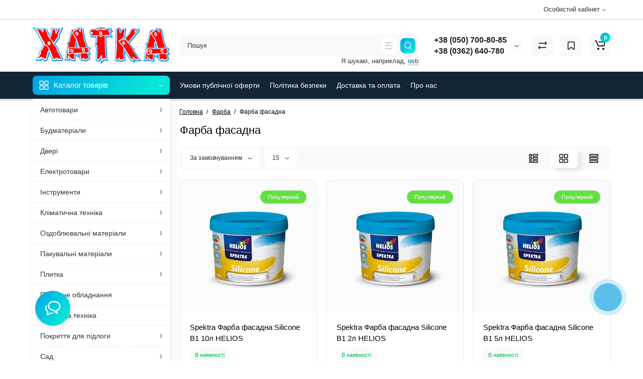

--- FILE ---
content_type: text/html; charset=utf-8
request_url: http://xatka.ua/index.php?route=product/category&path=350_351
body_size: 43166
content:
<!DOCTYPE html>
<html dir="ltr" lang="uk">
<head>
<meta charset="UTF-8" />
<meta name="viewport" content="width=device-width, initial-scale=1, maximum-scale=1, user-scalable=0">
<meta http-equiv="X-UA-Compatible" content="IE=edge">
<title>Фарба фасадна</title>
<base href="http://xatka.ua/" />
<meta property="og:title" content="Фарба фасадна" />
<meta property="og:type" content="website" />
<meta property="og:url" content="https://xatka.ua/index.php?route=product/category&amp;path=350_351" />
<meta property="og:image" content="http://xatka.ua/image/catalog/logo_xatka_site.png" />
<meta property="og:site_name" content="ХАТКА - матеріали для будівництва" />
<link href="http://xatka.ua/index.php?route=product/category&amp;path=351" rel="canonical" />
<link href="http://xatka.ua/index.php?route=product/category&amp;path=351&amp;page=2" rel="next" />
<link href="http://xatka.ua/image/catalog/cart.png" rel="icon" />
<link rel="preload" href="catalog/view/theme/cyberstore/stylesheet/fonts/open-sans-regular.woff2" as="font" type="font/woff2" crossorigin="anonymous">
<link rel="preload" href="catalog/view/theme/cyberstore/stylesheet/fonts/open-sans-medium.woff2" as="font" type="font/woff2" crossorigin="anonymous">
<link rel="preload" href="catalog/view/theme/cyberstore/font-awesome/fonts/fontawesome-webfont.woff2?v=4.7.0" as="font" type="font/woff2" crossorigin="anonymous">
<link rel="stylesheet" href="http://xatka.ua/ns-cache/min_4c50df0f4d6bbab151602bd0bdd46a13.css?cs2v=1.6"/>

<style>.content-box-cs {padding-left:0px;padding-right:0px;}</style>
<style>
#cart:hover .dropdown-menu{display:block; }
</style>
			<style>header {background-color: #FFFFFF;}</style>
	<script>
if (localStorage.getItem('display') === null) {
localStorage.setItem('display', 'grid');
}
</script>
<style>
@media (min-width: 1500px){
	#grid-view4.btn-view {display: block;}
	.container{width:1470px;}
	header .col-md-3.logo-top {width:20%;}
	.h-type-1 .phone-box.col-lg-2 {width: 20.66666667%;}
	.h-type-1 .dop-menu-box {width: 80%;}
	.phone-box.col-lg-push-5 {left: 42.66666667%;}
	.col-md-3.menu-box {width:20%;}
	.breadcrumb.col-lg-offset-3, .breadcrumb.col-md-offset-3 {margin-left: 20.4%;}
	.container .sw-80 {width: 80%;}
	.container .sw-20 {width: 20%;}
	#content.col-md-9 {width: 80%;}
	#column-left.col-md-3,#column-right.col-md-3{ width:20%;}
	.box-search.col-lg-pull-2 {right: 24.66666667%;}
	#menu #menu-list .box-col-3 {width: calc(1450px - 100%);}
	}
</style>
<style>
@media (max-width: 768px) {
.product-thumb .actions div.cart .btn span.text-cart-add {display:none;}
.product-thumb .actions div.cart .btn i.fa-lock {width:18px;}
}
.sticker-ns.popular{background: #63E043;}	.sticker-ns.popular{color:#FFFFFF; }.sticker-ns.special { color:#FFFFFF; }.sticker-ns.special { background: #FF4F2B;}.sticker-ns.bestseller { color:#FFFFFF; }.sticker-ns.bestseller { background: #FFDD36;}.sticker-ns.newproduct{ color:#FFFFFF; }.sticker-ns.newproduct{ background: #8E8AFF;}@media (min-width: 992px) {
.product-thumb .caption .pq-box {
	margin-bottom: 15px;
}
.product-thumb .caption {
	transform: translateY(55px);
	margin-top: -55px;
	transition:all ease-in-out 0.2s;
}
.product-thumb:hover > .caption {
	background:rgba(255,255,255,0.85);
	transform: translateY(0px);
}
.row_items .product-thumb .caption {
	margin-top:0px;
	transform: unset;
}
.row_items .product-thumb:hover .caption {
	transform: unset;
}
.product-list .product-thumb .caption {
	transform: unset;
	margin-top:0px;
}
.row_items .product-thumb .caption .pq-box,
.product-list .product-thumb .caption .pq-box {
	margin-bottom: auto;
}
.category-page .product-price .product-thumb .caption {
	transform: unset;
	margin-top:0px;
}
.category-page .product-price .product-thumb:hover .caption {
	margin-top:0px;
	padding-bottom:0px !important;
	transform: unset;
}
.product-list .product-thumb:hover .caption {
	transform: unset;
	margin-top:0px;
}
.product-thumb:hover .quickview{
	top:-45px;
}
}
.product-thumb .product-name {text-align:left;}.product-thumb .product-model {text-align:left;}.actions div.cart {margin-right: 0px;} .product-thumb .actions {flex-direction: row-reverse;}.container-module .title-module, .container-module-productany .title-module, .categorywall-container .title-module{text-align:center;}
.container-module .title-module span, .container-module-productany .title-module span, .categorywall-container .title-module span {padding-right:0px;}
.container-module .title-module:after, .container-module-productany .title-module:after, .categorywall-container .title-module:after {left: calc(50% - 75px);width: 150px;}
.product-thumb .image a:after {
	content: '';
	position: absolute;
	top: 0px;
	left: 0px;
	height: 100%;
	width: 100%;
	background-color: rgba(0,26,52,.015);
}
#column-right .container-module .product-thumb .image a:after, #column-left .container-module .product-thumb .image a:after, .position-no-owl .container-module .product-thumb .image a:after {
	background-color: transparent;
}
</style>
<script>
function init(elem, options){
elem.addClass('countdownHolder');
$.each(['Days','Hours','Minutes','Sec'],function(i){
var clas;
if (this=='Days') {clas="Днів";}
if (this=='Hours') {clas="Годин";}
if (this=='Minutes') {clas="хвилин";}
if (this=='Sec') {clas="сек";}
out_timer = "";
out_timer += '<span class="count'+this+'">';
out_timer += '<span class="num-time">';
out_timer += '<span class="position"><span class="digit static">0</span></span>';
out_timer += '<span class="position"><span class="digit static">0</span></span>';
out_timer += '</span>';
out_timer += '<span class="time_productany">'+clas+'</span>';
out_timer += '</span>';
$(out_timer).appendTo(elem);
});
}
var button_shopping = "Продовжити покупки";
var button_checkout = "Оформлення замовлення";
var link_checkout = "https://xatka.ua/index.php?route=checkout/onepcheckout";
var link_onepcheckout = "https://xatka.ua/index.php?route=checkout/onepcheckout";
var text_showmore = 'Показати ще';
var color_schem = '15';
var loading_masked_img = '<img src="catalog/view/theme/cyberstore/image/ring-alt-1.svg" />';
</script>
<script src="http://xatka.ua/ns-cache/min_26cf641b6530bd3f900400d39837a07a.js?cs2v=1.6"></script>

<style>.htop-b-pc img {margin:0 auto;}</style></head>
<body class="">
<p id="back-top"><a rel="nofollow" class="btn btn-scroll-top" href="#top"><svg xmlns="http://www.w3.org/2000/svg" width="17" height="10" fill="none" viewBox="0 0 17 10"><path fill="#000" fill-rule="evenodd" d="M9.016 3.553a1.003 1.003 0 00-1.481.01L2.793 8.668a1.003 1.003 0 01-1.482.009A1.167 1.167 0 011.303 7.1l4.742-5.106c1.22-1.315 3.21-1.327 4.444-.027l4.867 5.124c.411.434.415 1.14.008 1.578a1.003 1.003 0 01-1.482.009L9.016 3.553z" clip-rule="evenodd"></path></svg></a></p>
<nav id="top" class="visible-md visible-lg">
  <div class="container">
  	<div class="pull-right">
				<div class="pull-right btn-group box-account">
				<button data-toggle="dropdown" type="button" class="dropdown-toggle btn btn-link">
								<span class="hidden-xs hidden-sm">Особистий кабінет</span></span><svg xmlns="http://www.w3.org/2000/svg" width="7" height="4" fill="none" viewBox="0 0 7 4"><path stroke="#000" stroke-linecap="round" d="M6 1.1L4.15 2.597a1 1 0 01-1.25.007L1 1.1"/></svg>
								</button>
			<ul class="dropdown-menu dropdown-menu-right cs-dropdown">
								<li><a rel="nofollow" href="https://xatka.ua/index.php?route=account/register">Реєстрація</a></li>
				<li><a rel="nofollow" href="javascript:void(0)" id="login-popup" data-load-url="index.php?route=common/login_modal">Авторизація</a></li>
							</ul>
		</div>
				<div class="pull-right box-currency"></div>
		<div class="pull-right box-language"></div>
  </div>
  </div>
</nav>
<header class="h-type-1  pad-top">
  <div class="container h-box">
    <div class="row-flex vertical-align">
		<div class="col-xs-6 col-sm-6 col-md-3 logo-top">
			<div class="m-fix-btn">
				<svg width="17" height="17" viewBox="0 0 17 17" fill="none" xmlns="http://www.w3.org/2000/svg">
				<path fill-rule="evenodd" clip-rule="evenodd" d="M8 2C8 0.89543 7.10457 0 6 0H2C0.89543 0 0 0.89543 0 2V6C0 7.10457 0.89543 8 2 8H6C7.10457 8 8 7.10457 8 6V2ZM2 1.5H6L6.08988 1.50806C6.32312 1.55039 6.5 1.75454 6.5 2V6L6.49194 6.08988C6.44961 6.32312 6.24546 6.5 6 6.5H2L1.91012 6.49194C1.67688 6.44961 1.5 6.24546 1.5 6V2L1.50806 1.91012C1.55039 1.67688 1.75454 1.5 2 1.5Z" fill="black"/>
				<path fill-rule="evenodd" clip-rule="evenodd" d="M17 2C17 0.89543 16.1046 0 15 0H11C9.89543 0 9 0.89543 9 2V6C9 7.10457 9.89543 8 11 8H15C16.1046 8 17 7.10457 17 6V2ZM11 1.5H15L15.0899 1.50806C15.3231 1.55039 15.5 1.75454 15.5 2V6L15.4919 6.08988C15.4496 6.32312 15.2455 6.5 15 6.5H11L10.9101 6.49194C10.6769 6.44961 10.5 6.24546 10.5 6V2L10.5081 1.91012C10.5504 1.67688 10.7545 1.5 11 1.5Z" fill="black"/>
				<path fill-rule="evenodd" clip-rule="evenodd" d="M17 11C17 9.89543 16.1046 9 15 9H11C9.89543 9 9 9.89543 9 11V15C9 16.1046 9.89543 17 11 17H15C16.1046 17 17 16.1046 17 15V11ZM11 10.5H15L15.0899 10.5081C15.3231 10.5504 15.5 10.7545 15.5 11V15L15.4919 15.0899C15.4496 15.3231 15.2455 15.5 15 15.5H11L10.9101 15.4919C10.6769 15.4496 10.5 15.2455 10.5 15V11L10.5081 10.9101C10.5504 10.6769 10.7545 10.5 11 10.5Z" fill="black"/>
				<path fill-rule="evenodd" clip-rule="evenodd" d="M8 11C8 9.89543 7.10457 9 6 9H2C0.89543 9 0 9.89543 0 11V15C0 16.1046 0.89543 17 2 17H6C7.10457 17 8 16.1046 8 15V11ZM2 10.5H6L6.08988 10.5081C6.32312 10.5504 6.5 10.7545 6.5 11V15L6.49194 15.0899C6.44961 15.3231 6.24546 15.5 6 15.5H2L1.91012 15.4919C1.67688 15.4496 1.5 15.2455 1.5 15V11L1.50806 10.9101C1.55039 10.6769 1.75454 10.5 2 10.5Z" fill="black"/>
				</svg>
			</div>
			<div id="logo">
											  <a href="http://xatka.ua/index.php?route=common/home"><img  src="http://xatka.ua/image/catalog/logo_xatka_site.png" title="ХАТКА - матеріали для будівництва" alt="ХАТКА - матеріали для будівництва" class="img-responsive" /></a>
							  			</div>
		</div>
																								    	     		     		     		     		     		    
		<div class="phone-box col-md-3 col-xs-6 col-sm-8 col-md-6 push-right f-order-3 col-sm-6 text-xs-right text-sm-right">
			<div id="phone" class="has_drop_list">
				<div class="contact-header">
					<span class="hidden-xs header-tel-bicon">
											</span>
					<div class="dropdown-toggle">
													<div class="additional-tel dth">
															<a href="tel:+380507008085" target="_blank">
																 +38 (050) 700-80-85</a>
														</div>
													<div class="additional-tel dth">
															<a href="tel:+380362640780" target="_blank">
																 +38 (0362) 640-780</a>
														</div>
																			<span class="drop-icon-info">
							<svg xmlns="http://www.w3.org/2000/svg" width="9" height="4" fill="none" viewBox="0 0 9 4"><path stroke="#000" stroke-linecap="round" d="M8 .8L5.118 2.882a1 1 0 01-1.162.006L1 .8"/></svg>
						</span>
											</div>
										<ul class="dropdown-menu cs-dropdown drop-contacts">
																											<li>
																	<a target="_blank" href="mailto:im@xatka.ua">
																				<div class="icon-image"><i class="fa fa-envelope-o"></i></div>
																				im@xatka.ua
									</a>
																	</li>
															<li>
																		<div>
																					м. Рівне, вул. Біла 16д
										</div>
																	</li>
																		</ul>
														</div>
			</div>
		</div>
						<div class="box-search swdm-0 hidden-sm hidden-xs col-xs-12 col-sm-12 col-md-4 col-lg-5 flex-1  f-order-2 search-top"><div id="searchtop">
<div id="search" class="input-group pt20">
<input type="text" name="search" value="" placeholder="Пошук" class="form-control input-lg search-autocomplete" />
<div class="input-group-btn categories">
		<button id="change_category" type="button" data-placement="left" title="Всюди" class="btn btn-search-select dropdown-toggle" data-toggle="dropdown">
					<svg xmlns="http://www.w3.org/2000/svg" width="16" height="16" fill="none" viewBox="0 0 16 16"><path fill="#B2BBC5" fill-rule="evenodd" d="M15.75 2a.75.75 0 01-.75.75h-3.5a.75.75 0 110-1.5H15a.75.75 0 01.75.75zm0 6a.75.75 0 01-.75.75H8.5a.75.75 0 010-1.5H15a.75.75 0 01.75.75zm0 6a.75.75 0 01-.75.75h-.5a.75.75 0 110-1.5h.5a.75.75 0 01.75.75zm-7.5 0a.75.75 0 01-.75.75H1a.75.75 0 110-1.5h6.5a.75.75 0 01.75.75zm-3-12a.75.75 0 01-.75.75H1a.75.75 0 010-1.5h3.5a.75.75 0 01.75.75zm-3 6a.75.75 0 01-.75.75H1a.75.75 0 010-1.5h.5a.75.75 0 01.75.75zm5-6a.75.75 0 101.5 0 .75.75 0 00-1.5 0zM6 2a2 2 0 104 0 2 2 0 00-4 0zM4.25 8a.75.75 0 101.5 0 .75.75 0 00-1.5 0zM3 8a2 2 0 104 0 2 2 0 00-4 0zm7.25 6a.75.75 0 101.5 0 .75.75 0 00-1.5 0zM9 14a2 2 0 104 0 2 2 0 00-4 0z" clip-rule="evenodd"/></svg>
		</button>
			<ul class="dropdown-menu cs-dropdown">
			<li class="sel-cat-search"><a href="#" onclick="return false;" data-idsearch="0">Всюди</a></li>
						<li><a href="#" onclick="return false;" data-idsearch="179">Автотовари</a></li>
						<li><a href="#" onclick="return false;" data-idsearch="59">Будматеріали</a></li>
						<li><a href="#" onclick="return false;" data-idsearch="205">Двері</a></li>
						<li><a href="#" onclick="return false;" data-idsearch="265">Електротовари</a></li>
						<li><a href="#" onclick="return false;" data-idsearch="577">Інструменти</a></li>
						<li><a href="#" onclick="return false;" data-idsearch="325">Кліматична техніка</a></li>
						<li><a href="#" onclick="return false;" data-idsearch="331">Оздоблювальні матеріали</a></li>
						<li><a href="#" onclick="return false;" data-idsearch="385">Пакувальні матеріали</a></li>
						<li><a href="#" onclick="return false;" data-idsearch="392">Плитка</a></li>
						<li><a href="#" onclick="return false;" data-idsearch="431">Побутова техніка</a></li>
						<li><a href="#" onclick="return false;" data-idsearch="432">Пожежне обладнання</a></li>
						<li><a href="#" onclick="return false;" data-idsearch="433">Покриття для підлоги</a></li>
						<li><a href="#" onclick="return false;" data-idsearch="445">Сад</a></li>
						<li><a href="#" onclick="return false;" data-idsearch="447">Сантехніка</a></li>
					</ul>
		<input id="selected_category" type="hidden" name="category_id" value="0" />
	</div>
	 	<span class="input-group-btn button_search ">
		<button type="button" class="btn btn-search">
			<svg class="icon-search" xmlns="http://www.w3.org/2000/svg" width="15" height="16" fill="none" viewBox="0 0 15 16">
				<path fill="#fff" fill-rule="evenodd" d="M14.177 7.176A6.588 6.588 0 101 7.176a6.588 6.588 0 0013.177 0zm-11.942 0a5.353 5.353 0 1110.706 0 5.353 5.353 0 01-10.706 0z" clip-rule="evenodd"/>
				<path fill="#fff" d="M11.156 11.517a.618.618 0 01.805-.053l.069.06 2.587 2.631a.618.618 0 01-.812.927l-.07-.06-2.586-2.632a.618.618 0 01.007-.873z"/>
			</svg>
		</button>
	</span>
</div>
<div id="search_word" class="hidden-xs hidden-sm">Я шукаю, наприклад, <a> osb</a></div>
</div>
<script>
$(document).ready(function() {
	var category_id_page = $('#content select[name=\'category_id\']').find("option:selected").attr("value");
	var category_id_html = $('#content select[name=\'category_id\']').find("option:selected").html();

	$("#selected_category").val(category_id_page);
	$("#category_now").val(category_id_page);
	$('.btn-search-select').prop('title', category_id_html);
	$('.select-category').find('.filter-option').html(category_id_html)
	});
$('#search a').click(function(){
	$("#selected_category").val($(this).attr('data-idsearch'));
	$('.category-name').html($(this).html());
	$('#search .categories .dropdown-menu li').removeClass('sel-cat-search');
	$(this).parent().addClass('sel-cat-search');
});
</script>
 <script>
$(document).on('click', '#search input[name="search"]', function () {
	$('#search input[name="search"]').autocompleteSerach({source:getAjaxLiveSearch});
});
</script>
</div>						<div class="box-cart hidden-xs hidden-sm col-xs-6 col-sm-4 col-md-2 col-lg-2">
							<div class="compare-h">
					<a rel="nofollow" class="btn btn-compare-h" href="http://xatka.ua/index.php?route=product/compare"  id="compare-total" title="Порівняння товарів (0)">
					<svg xmlns="http://www.w3.org/2000/svg" width="18" height="18" fill="none" viewBox="0 0 18 18">
						<path fill="#000" d="M2.864 13.425c-.414 0-.75-.289-.75-.703 0-.38.282-.74.648-.79l.102-.007h13a.75.75 0 01.102 1.493l-.102.007h-13z"/>
						<path fill="#000" d="M3.857 15.525a.75.75 0 01-.975.083l-.085-.072-1.561-1.528a1.75 1.75 0 01-.23-2.224l.093-.127 1.363-1.685a.75.75 0 011.23.852l-.064.091L2.266 12.6a.25.25 0 00-.02.287l.04.05 1.56 1.527a.75.75 0 01.011 1.06zM15.055 3.44a.75.75 0 01.101 1.493l-.101.007h-13a.75.75 0 01-.102-1.493l.102-.007h13z"/>
						<path fill="#000" d="M14.062 1.363a.75.75 0 01.975-.083l.085.072 1.561 1.528a1.75 1.75 0 01.23 2.224l-.093.127-1.363 1.684a.75.75 0 01-1.23-.851l.064-.092 1.362-1.685a.25.25 0 00.02-.286l-.039-.05-1.561-1.527a.75.75 0 01-.011-1.06z"/>
					</svg>
					</a>
				</div>
									<div class="wishlist-h">
				<a rel="nofollow" class="btn btn-wishlist-h" href="https://xatka.ua/index.php?route=account/wishlist" id="wishlist-total" title="Закладки (0)">
				<svg xmlns="http://www.w3.org/2000/svg" width="16" height="18" fill="none" viewBox="0 0 16 18">
				  <path fill="#000" fill-rule="evenodd" d="M15 2.955a2 2 0 00-2-2H3a2 2 0 00-2 2v12.182a2 2 0 003.43 1.398l2.855-2.921.111-.099a1 1 0 011.32.099l2.854 2.92A2 2 0 0015 15.138V2.955zm-12-.5h10l.09.008a.5.5 0 01.41.492v12.182l-.008.09a.5.5 0 01-.85.26l-2.854-2.922-.13-.123a2.5 2.5 0 00-3.405.082l-2.895 2.963-.069.058a.5.5 0 01-.789-.408V2.955l.008-.09A.5.5 0 013 2.455z" clip-rule="evenodd"/>
				</svg>
				</a>
			</div>
					<div class="shopping-cart type_cart">
<div id="cart" class="btn-group btn-block">
  <button type="button" data-toggle="dropdown" class="btn btn-block dropdown-toggle">
		<svg class="shop-bag" width="21" height="19" viewBox="0 0 21 19" fill="none" xmlns="http://www.w3.org/2000/svg">
  <path fill-rule="evenodd" clip-rule="evenodd" d="M0.0996094 1.0001C0.0996094 0.503041 0.502553 0.100098 0.999609 0.100098H2.3909C3.19834 0.100098 3.91761 0.610433 4.18428 1.3726M4.18428 1.3726L7.21456 10.0331C7.21456 10.0331 7.21455 10.0331 7.21456 10.0331C7.2286 10.0732 7.26646 10.1001 7.30896 10.1001H17.5827C17.6303 10.1001 17.6712 10.0667 17.6807 10.0201L18.8727 4.18431C18.8727 4.1843 18.8727 4.18432 18.8727 4.18431C18.8853 4.12232 18.838 4.06427 18.7747 4.06427H8.17454C7.67748 4.06427 7.27454 3.66132 7.27454 3.16427C7.27454 2.66721 7.67748 2.26427 8.17454 2.26427H18.7747C19.9768 2.26427 20.8768 3.36663 20.6363 4.54447L19.4443 10.3803C19.2636 11.2649 18.4855 11.9001 17.5827 11.9001H7.30896C6.50153 11.9001 5.78227 11.3898 5.51558 10.6277L2.48528 1.96707C2.47125 1.92697 2.43339 1.9001 2.3909 1.9001H0.999609C0.502553 1.9001 0.0996094 1.49715 0.0996094 1.0001" fill="white"/>
  <path d="M7 19C8.10457 19 9 18.1046 9 17C9 15.8954 8.10457 15 7 15C5.89543 15 5 15.8954 5 17C5 18.1046 5.89543 19 7 19Z" fill="white"/>
  <path d="M17 19C18.1046 19 19 18.1046 19 17C19 15.8954 18.1046 15 17 15C15.8954 15 15 15.8954 15 17C15 18.1046 15.8954 19 17 19Z" fill="white"/>
  </svg>
	    <span class="cart-total"><span class="products"><b>0</b> <span class="text_product">Товарів,</span></span><span class="prices">на <b>0.00грн.</b></span></span>
  </button>
  <ul class="dropdown-menu pull-right"  >
        <li>
      <p class="text-center">Ваш кошик порожній :(</p>
    </li>
      </ul>
</div>
</div>

		</div>
			</div>
  </div>
</header>
	<div class="menu-header-box full-mw h-type-1 hide-box-menu">
		<div class="container hide-box-menu">
			<div class="row h-type-2-sb">
						<div class="col-sm-12 col-md-3 menu-box hidden-xs hidden-sm">
						<nav id="menu" class="btn-group btn-block">
				<button type="button" class="btn btn-menu btn-block dropdown-toggle hidden-md hidden-lg" onclick="open_mob_menu_left()">
					<svg xmlns="http://www.w3.org/2000/svg" width="19" height="20" fill="none" viewBox="0 0 19 20">
						<path fill="#fff" fill-rule="evenodd" d="M8.97 3.118C8.97 1.948 8.023 1 6.854 1H2.618C1.448 1 .5 1.948.5 3.118v4.235c0 1.17.948 2.118 2.118 2.118h4.235c1.17 0 2.118-.949 2.118-2.118V3.118zm-6.352-.53h4.235l.095.009a.53.53 0 01.434.52v4.236l-.008.095a.53.53 0 01-.521.434H2.618l-.096-.008a.53.53 0 01-.434-.521V3.118l.009-.096a.53.53 0 01.52-.434zM18.5 3.118C18.5 1.948 17.552 1 16.382 1h-4.235c-1.17 0-2.118.948-2.118 2.118v4.235c0 1.17.948 2.118 2.118 2.118h4.235c1.17 0 2.118-.949 2.118-2.118V3.118zm-6.353-.53h4.235l.095.009a.53.53 0 01.435.52v4.236l-.009.095a.53.53 0 01-.52.434h-4.236l-.095-.008a.53.53 0 01-.434-.521V3.118l.008-.096a.53.53 0 01.521-.434zM18.5 12.647c0-1.17-.948-2.118-2.118-2.118h-4.235c-1.17 0-2.118.948-2.118 2.118v4.235c0 1.17.948 2.118 2.118 2.118h4.235c1.17 0 2.118-.948 2.118-2.118v-4.235zm-6.353-.53h4.235l.095.01a.53.53 0 01.435.52v4.235l-.009.095a.53.53 0 01-.52.435h-4.236l-.095-.009a.53.53 0 01-.434-.52v-4.236l.008-.095a.53.53 0 01.521-.434zM8.97 12.647c0-1.17-.948-2.118-2.117-2.118H2.618c-1.17 0-2.118.948-2.118 2.118v4.235C.5 18.052 1.448 19 2.618 19h4.235c1.17 0 2.118-.948 2.118-2.118v-4.235zm-6.352-.53h4.235l.095.01a.53.53 0 01.434.52v4.235l-.008.095a.53.53 0 01-.521.435H2.618l-.096-.009a.53.53 0 01-.434-.52v-4.236l.009-.095a.53.53 0 01.52-.434z" clip-rule="evenodd"/>
					</svg>
					<span class="text-category hidden-xs hidden-sm">Каталог товарів</span>
				</button>
				<button type="button" class="btn btn-menu btn-block dropdown-toggle hidden-xs hidden-sm" data-toggle="dropdown">
					<svg class="menu-icon" xmlns="http://www.w3.org/2000/svg" width="19" height="20" fill="none" viewBox="0 0 19 20">
						<path fill="#fff" fill-rule="evenodd" d="M8.97 3.118C8.97 1.948 8.023 1 6.854 1H2.618C1.448 1 .5 1.948.5 3.118v4.235c0 1.17.948 2.118 2.118 2.118h4.235c1.17 0 2.118-.949 2.118-2.118V3.118zm-6.352-.53h4.235l.095.009a.53.53 0 01.434.52v4.236l-.008.095a.53.53 0 01-.521.434H2.618l-.096-.008a.53.53 0 01-.434-.521V3.118l.009-.096a.53.53 0 01.52-.434zM18.5 3.118C18.5 1.948 17.552 1 16.382 1h-4.235c-1.17 0-2.118.948-2.118 2.118v4.235c0 1.17.948 2.118 2.118 2.118h4.235c1.17 0 2.118-.949 2.118-2.118V3.118zm-6.353-.53h4.235l.095.009a.53.53 0 01.435.52v4.236l-.009.095a.53.53 0 01-.52.434h-4.236l-.095-.008a.53.53 0 01-.434-.521V3.118l.008-.096a.53.53 0 01.521-.434zM18.5 12.647c0-1.17-.948-2.118-2.118-2.118h-4.235c-1.17 0-2.118.948-2.118 2.118v4.235c0 1.17.948 2.118 2.118 2.118h4.235c1.17 0 2.118-.948 2.118-2.118v-4.235zm-6.353-.53h4.235l.095.01a.53.53 0 01.435.52v4.235l-.009.095a.53.53 0 01-.52.435h-4.236l-.095-.009a.53.53 0 01-.434-.52v-4.236l.008-.095a.53.53 0 01.521-.434zM8.97 12.647c0-1.17-.948-2.118-2.117-2.118H2.618c-1.17 0-2.118.948-2.118 2.118v4.235C.5 18.052 1.448 19 2.618 19h4.235c1.17 0 2.118-.948 2.118-2.118v-4.235zm-6.352-.53h4.235l.095.01a.53.53 0 01.434.52v4.235l-.008.095a.53.53 0 01-.521.435H2.618l-.096-.009a.53.53 0 01-.434-.52v-4.236l.009-.095a.53.53 0 01.52-.434z" clip-rule="evenodd"/>
					</svg>
					<span class="text-category">Каталог товарів</span>
					<svg class="menu-icon-arrow" xmlns="http://www.w3.org/2000/svg" width="9" height="4" fill="none" viewBox="0 0 9 4"><path stroke="#fff" stroke-linecap="round" d="M8 .8L5.118 2.882a1 1 0 01-1.162.006L1 .8"/></svg>
				</button>
				<div class="menu-list-dropdown">
				<ul id="menu-list">
																		<li class="dropdown ">
							<span class="toggle-child">
								<i class="fa fa-plus plus"></i>
								<i class="fa fa-minus minus"></i>
							</span>
								<a href="index.php?route=product/category&amp;path=179"  class="parent-link dropdown-img">
																											<div class="item-name">Автотовари</div>
									<div class="item-dop-info"></div>
																		<svg class="arrow" xmlns="http://www.w3.org/2000/svg" width="5" height="10" fill="none" viewBox="0 0 5 10"><path stroke="#000" stroke-linecap="round" d="M1.3 1.5l2.082 2.882a1 1 0 01.006 1.162L1.3 8.5"/></svg>
								</a>
																								  <div class="ns-dd dropdown-menu-simple nsmenu-type-category-simple">
										<ul class="list-unstyled nsmenu-haschild">
																						<li >
												<a href="http://xatka.ua/index.php?route=product/category&amp;path=179_184">АВТОАКСЕСУАРИ</a>
																							</li>
																						<li >
												<a href="http://xatka.ua/index.php?route=product/category&amp;path=179_193">АВТОКОМПРЕСОРИ</a>
																							</li>
																						<li >
												<a href="http://xatka.ua/index.php?route=product/category&amp;path=179_180">Ареометри</a>
																							</li>
																						<li >
												<a href="http://xatka.ua/index.php?route=product/category&amp;path=179_185">Догляд за салоном і кузовом</a>
																							</li>
																						<li  class="nsmenu-issubchild">
												<a href="http://xatka.ua/index.php?route=product/category&amp;path=179_201"><svg class="arrow" xmlns="http://www.w3.org/2000/svg" width="5" height="10" fill="none" viewBox="0 0 5 10"><path stroke="#000" stroke-linecap="round" d="M1.3 1.5l2.082 2.882a1 1 0 01.006 1.162L1.3 8.5"/></svg>ДОМКРАТИ</a>
																								<div class="nsmenu-ischild-simple nsmenu-ischild">
												<ul class="list-unstyled">
																																										<li class="">
																<a href="http://xatka.ua/index.php?route=product/category&amp;path=179_201_202">																ДОМКРАТИ РОМБОПОДІБНІ
																</a>
																															</li>
																																																								<li class="">
																<a href="http://xatka.ua/index.php?route=product/category&amp;path=179_201_203">																ДОМКРАТИ ГІДРАВЛІЧНІ ПЛЯШКОВІ
																</a>
																															</li>
																																																								<li class="">
																<a href="http://xatka.ua/index.php?route=product/category&amp;path=179_201_204">																ДОМКРАТИ ГІДРАВЛІЧНІ ПІДКАТНІ
																</a>
																															</li>
																																							</ul>
												</div>
																							</li>
																						<li >
												<a href="http://xatka.ua/index.php?route=product/category&amp;path=179_187">ДРОТИ СТАРТОВІ</a>
																							</li>
																						<li >
												<a href="http://xatka.ua/index.php?route=product/category&amp;path=179_186">ЗАРЯДНІ ПРИСТРОЇ</a>
																							</li>
																						<li >
												<a href="http://xatka.ua/index.php?route=product/category&amp;path=179_183">ЗЙОМНИК</a>
																							</li>
																						<li >
												<a href="http://xatka.ua/index.php?route=product/category&amp;path=179_191">КАНІСТРА ДЛЯ ПАЛИВА</a>
																							</li>
																						<li >
												<a href="http://xatka.ua/index.php?route=product/category&amp;path=179_192">ЛЕБІДКИ</a>
																							</li>
																						<li  class="nsmenu-issubchild">
												<a href="http://xatka.ua/index.php?route=product/category&amp;path=179_194"><svg class="arrow" xmlns="http://www.w3.org/2000/svg" width="5" height="10" fill="none" viewBox="0 0 5 10"><path stroke="#000" stroke-linecap="round" d="M1.3 1.5l2.082 2.882a1 1 0 01.006 1.162L1.3 8.5"/></svg>Масла і технічні рідини</a>
																								<div class="nsmenu-ischild-simple nsmenu-ischild">
												<ul class="list-unstyled">
																																										<li class="">
																<a href="http://xatka.ua/index.php?route=product/category&amp;path=179_194_195">																Дистильована вода
																</a>
																															</li>
																																																								<li class="">
																<a href="http://xatka.ua/index.php?route=product/category&amp;path=179_194_196">																Антифриз
																</a>
																															</li>
																																																								<li class="">
																<a href="http://xatka.ua/index.php?route=product/category&amp;path=179_194_197">																Електроліти
																</a>
																															</li>
																																																								<li class="">
																<a href="http://xatka.ua/index.php?route=product/category&amp;path=179_194_198">																Гальмівні рідини
																</a>
																															</li>
																																																								<li class="">
																<a href="http://xatka.ua/index.php?route=product/category&amp;path=179_194_199">																Змазки автомобільні
																</a>
																															</li>
																																																								<li class="">
																<a href="http://xatka.ua/index.php?route=product/category&amp;path=179_194_200">																Омивачі скла
																</a>
																															</li>
																																							</ul>
												</div>
																							</li>
																						<li >
												<a href="http://xatka.ua/index.php?route=product/category&amp;path=179_182">НАСОС НОЖНИЙ/РУЧНИЙ</a>
																							</li>
																						<li >
												<a href="http://xatka.ua/index.php?route=product/category&amp;path=179_181">Пасти та очищувачі рук</a>
																							</li>
																						<li >
												<a href="http://xatka.ua/index.php?route=product/category&amp;path=179_190">СТЯЖНІ РЕМНІ</a>
																							</li>
																						<li >
												<a href="http://xatka.ua/index.php?route=product/category&amp;path=179_188">ТРОСИ БУКСИРУВАЛЬНІ</a>
																							</li>
																						<li >
												<a href="http://xatka.ua/index.php?route=product/category&amp;path=179_189">ЩІТКИ АВТОМОБІЛЬНІ</a>
																							</li>
																					</ul>
									</div>
																		
																		
																		
									
									
									
																</li>
																								<li class="dropdown ">
							<span class="toggle-child">
								<i class="fa fa-plus plus"></i>
								<i class="fa fa-minus minus"></i>
							</span>
								<a href="index.php?route=product/category&amp;path=59"  class="parent-link dropdown-img">
																											<div class="item-name">Будматеріали</div>
									<div class="item-dop-info"></div>
																		<svg class="arrow" xmlns="http://www.w3.org/2000/svg" width="5" height="10" fill="none" viewBox="0 0 5 10"><path stroke="#000" stroke-linecap="round" d="M1.3 1.5l2.082 2.882a1 1 0 01.006 1.162L1.3 8.5"/></svg>
								</a>
																								  <div class="ns-dd dropdown-menu-simple nsmenu-type-category-simple">
										<ul class="list-unstyled nsmenu-haschild">
																						<li  class="nsmenu-issubchild">
												<a href="http://xatka.ua/index.php?route=product/category&amp;path=59_156"><svg class="arrow" xmlns="http://www.w3.org/2000/svg" width="5" height="10" fill="none" viewBox="0 0 5 10"><path stroke="#000" stroke-linecap="round" d="M1.3 1.5l2.082 2.882a1 1 0 01.006 1.162L1.3 8.5"/></svg>Бетонні вироби</a>
																								<div class="nsmenu-ischild-simple nsmenu-ischild">
												<ul class="list-unstyled">
																																										<li class="">
																<a href="http://xatka.ua/index.php?route=product/category&amp;path=59_156_157">																Блоки стінові
																</a>
																															</li>
																																							</ul>
												</div>
																							</li>
																						<li  class="nsmenu-issubchild">
												<a href="http://xatka.ua/index.php?route=product/category&amp;path=59_109"><svg class="arrow" xmlns="http://www.w3.org/2000/svg" width="5" height="10" fill="none" viewBox="0 0 5 10"><path stroke="#000" stroke-linecap="round" d="M1.3 1.5l2.082 2.882a1 1 0 01.006 1.162L1.3 8.5"/></svg>Будiвельнi сумiшi</a>
																								<div class="nsmenu-ischild-simple nsmenu-ischild">
												<ul class="list-unstyled">
																																										<li class="">
																<a href="http://xatka.ua/index.php?route=product/category&amp;path=59_109_110">																Гіпс
																</a>
																															</li>
																																																								<li class="">
																<a href="http://xatka.ua/index.php?route=product/category&amp;path=59_109_121">																Ремонтні суміші
																</a>
																															</li>
																																																								<li class="">
																<a href="http://xatka.ua/index.php?route=product/category&amp;path=59_109_120">																Фібра будівельна
																</a>
																															</li>
																																																								<li class="">
																<a href="http://xatka.ua/index.php?route=product/category&amp;path=59_109_119">																Самовирівнювальна підлога
																</a>
																															</li>
																																																								<li class="">
																<a href="http://xatka.ua/index.php?route=product/category&amp;path=59_109_118">																Гідроізоляція
																</a>
																															</li>
																																																								<li class="">
																<a href="http://xatka.ua/index.php?route=product/category&amp;path=59_109_117">																Кладочні суміші
																</a>
																															</li>
																																																								<li class="">
																<a href="http://xatka.ua/index.php?route=product/category&amp;path=59_109_116">																Стяжка для підлоги
																</a>
																															</li>
																																																								<li class="">
																<a href="http://xatka.ua/index.php?route=product/category&amp;path=59_109_115">																Вапно
																</a>
																															</li>
																																																								<li class="">
																<a href="http://xatka.ua/index.php?route=product/category&amp;path=59_109_114">																Декоративна штукатурка
																</a>
																															</li>
																																																								<li class="">
																<a href="http://xatka.ua/index.php?route=product/category&amp;path=59_109_113">																Штукатурка
																</a>
																															</li>
																																																								<li class="">
																<a href="http://xatka.ua/index.php?route=product/category&amp;path=59_109_112">																Шпаклівка
																</a>
																															</li>
																																																								<li class="">
																<a href="http://xatka.ua/index.php?route=product/category&amp;path=59_109_111">																Цемент
																</a>
																															</li>
																																																								<li class="">
																<a href="http://xatka.ua/index.php?route=product/category&amp;path=59_109_122">																Інші сумiшi
																</a>
																															</li>
																																							</ul>
												</div>
																							</li>
																						<li  class="nsmenu-issubchild">
												<a href="http://xatka.ua/index.php?route=product/category&amp;path=59_150"><svg class="arrow" xmlns="http://www.w3.org/2000/svg" width="5" height="10" fill="none" viewBox="0 0 5 10"><path stroke="#000" stroke-linecap="round" d="M1.3 1.5l2.082 2.882a1 1 0 01.006 1.162L1.3 8.5"/></svg>Будівельна сітка та плівка</a>
																								<div class="nsmenu-ischild-simple nsmenu-ischild">
												<ul class="list-unstyled">
																																										<li class="">
																<a href="http://xatka.ua/index.php?route=product/category&amp;path=59_150_151">																Сітка зварна
																</a>
																															</li>
																																																								<li class="">
																<a href="http://xatka.ua/index.php?route=product/category&amp;path=59_150_152">																Плівка поліетиленова
																</a>
																															</li>
																																																								<li class="">
																<a href="http://xatka.ua/index.php?route=product/category&amp;path=59_150_153">																Стрічки серпянка
																</a>
																															</li>
																																																								<li class="">
																<a href="http://xatka.ua/index.php?route=product/category&amp;path=59_150_154">																Склосітка
																</a>
																															</li>
																																																								<li class="">
																<a href="http://xatka.ua/index.php?route=product/category&amp;path=59_150_155">																Склохолст
																</a>
																															</li>
																																							</ul>
												</div>
																							</li>
																						<li  class="nsmenu-issubchild">
												<a href="http://xatka.ua/index.php?route=product/category&amp;path=59_123"><svg class="arrow" xmlns="http://www.w3.org/2000/svg" width="5" height="10" fill="none" viewBox="0 0 5 10"><path stroke="#000" stroke-linecap="round" d="M1.3 1.5l2.082 2.882a1 1 0 01.006 1.162L1.3 8.5"/></svg>Будівельна хімія</a>
																								<div class="nsmenu-ischild-simple nsmenu-ischild">
												<ul class="list-unstyled">
																																										<li class="">
																<a href="http://xatka.ua/index.php?route=product/category&amp;path=59_123_124">																Антисептик для мінеральних поверхонь
																</a>
																															</li>
																																																								<li class="">
																<a href="http://xatka.ua/index.php?route=product/category&amp;path=59_123_132">																Бетоноконтакт
																</a>
																															</li>
																																																								<li class="">
																<a href="http://xatka.ua/index.php?route=product/category&amp;path=59_123_131">																Епоксидна смола (епоксидка)
																</a>
																															</li>
																																																								<li class="">
																<a href="http://xatka.ua/index.php?route=product/category&amp;path=59_123_130">																Очистка та захист фасадів
																</a>
																															</li>
																																																								<li class="">
																<a href="http://xatka.ua/index.php?route=product/category&amp;path=59_123_129">																Рідке скло
																</a>
																															</li>
																																																								<li class="">
																<a href="http://xatka.ua/index.php?route=product/category&amp;path=59_123_128">																Грунтовка
																</a>
																															</li>
																																																								<li class="">
																<a href="http://xatka.ua/index.php?route=product/category&amp;path=59_123_127">																Мастика
																</a>
																															</li>
																																																								<li class="">
																<a href="http://xatka.ua/index.php?route=product/category&amp;path=59_123_126">																Піна монтажна
																</a>
																															</li>
																																																								<li class=" ischild_4level_simple">
																<a href="http://xatka.ua/index.php?route=product/category&amp;path=59_123_125"><svg class="arrow" xmlns="http://www.w3.org/2000/svg" width="5" height="10" fill="none" viewBox="0 0 5 10"><path stroke="#000" stroke-linecap="round" d="M1.3 1.5l2.082 2.882a1 1 0 01.006 1.162L1.3 8.5"/></svg>																Герметики
																</a>
																																<ul class="list-unstyled child_4level_simple">
																																			<li><a href="http://xatka.ua/index.php?route=product/category&amp;path=59_123_125_884">Ковбасний</a></li>
																																	</ul>
																															</li>
																																																								<li class="">
																<a href="http://xatka.ua/index.php?route=product/category&amp;path=59_123_133">																Добавки до бетону
																</a>
																															</li>
																																							</ul>
												</div>
																							</li>
																						<li  class="nsmenu-issubchild">
												<a href="http://xatka.ua/index.php?route=product/category&amp;path=59_60"><svg class="arrow" xmlns="http://www.w3.org/2000/svg" width="5" height="10" fill="none" viewBox="0 0 5 10"><path stroke="#000" stroke-linecap="round" d="M1.3 1.5l2.082 2.882a1 1 0 01.006 1.162L1.3 8.5"/></svg>Кріплення</a>
																								<div class="nsmenu-ischild-simple nsmenu-ischild">
												<ul class="list-unstyled">
																																										<li class=" ischild_4level_simple">
																<a href="http://xatka.ua/index.php?route=product/category&amp;path=59_60_61"><svg class="arrow" xmlns="http://www.w3.org/2000/svg" width="5" height="10" fill="none" viewBox="0 0 5 10"><path stroke="#000" stroke-linecap="round" d="M1.3 1.5l2.082 2.882a1 1 0 01.006 1.162L1.3 8.5"/></svg>																АНКЕРА
																</a>
																																<ul class="list-unstyled child_4level_simple">
																																			<li><a href="http://xatka.ua/index.php?route=product/category&amp;path=59_60_61_62">Анкера хімічні</a></li>
																																	</ul>
																															</li>
																																																								<li class="">
																<a href="http://xatka.ua/index.php?route=product/category&amp;path=59_60_80">																ЦВЯХИ
																</a>
																															</li>
																																																								<li class="">
																<a href="http://xatka.ua/index.php?route=product/category&amp;path=59_60_81">																ШАЙБИ
																</a>
																															</li>
																																																								<li class="">
																<a href="http://xatka.ua/index.php?route=product/category&amp;path=59_60_82">																ШНУРИ/ НИТКИ/ ШПАГАТИ
																</a>
																															</li>
																																																								<li class="">
																<a href="http://xatka.ua/index.php?route=product/category&amp;path=59_60_83">																ШПИЛЬКИ
																</a>
																															</li>
																																																								<li class="">
																<a href="http://xatka.ua/index.php?route=product/category&amp;path=59_60_84">																ШУРУПИ ТА ТУРБОГВИНТИ (інші)
																</a>
																															</li>
																																																								<li class="">
																<a href="http://xatka.ua/index.php?route=product/category&amp;path=59_60_85">																ШУРУПИ УНІВЕРСАЛЬНІ (жовті)
																</a>
																															</li>
																																																								<li class="">
																<a href="http://xatka.ua/index.php?route=product/category&amp;path=59_60_86">																ШУРУПИ ШЕСТИГРАННІ 571 (для лаг)
																</a>
																															</li>
																																																								<li class="">
																<a href="http://xatka.ua/index.php?route=product/category&amp;path=59_60_87">																КРІПЛЕННЯ ДЛЯ АРМАТУРИ
																</a>
																															</li>
																																																								<li class="">
																<a href="http://xatka.ua/index.php?route=product/category&amp;path=59_60_88">																Кріплення інше
																</a>
																															</li>
																																																								<li class="">
																<a href="http://xatka.ua/index.php?route=product/category&amp;path=59_60_89">																ШУРУПИ ТЕСЛЯРСЬКІ (Конструкційні)
																</a>
																															</li>
																																																								<li class=" ischild_4level_simple">
																<a href="http://xatka.ua/index.php?route=product/category&amp;path=59_60_90"><svg class="arrow" xmlns="http://www.w3.org/2000/svg" width="5" height="10" fill="none" viewBox="0 0 5 10"><path stroke="#000" stroke-linecap="round" d="M1.3 1.5l2.082 2.882a1 1 0 01.006 1.162L1.3 8.5"/></svg>																ДЮБЕЛЯ
																</a>
																																<ul class="list-unstyled child_4level_simple">
																																			<li><a href="http://xatka.ua/index.php?route=product/category&amp;path=59_60_90_91">ДЮБЕЛЬ З ГАКОМ</a></li>
																																			<li><a href="http://xatka.ua/index.php?route=product/category&amp;path=59_60_90_92">ДЮБЕЛЯ ІНШІ</a></li>
																																			<li><a href="http://xatka.ua/index.php?route=product/category&amp;path=59_60_90_93">ДЮБЕЛЯ РОЗПІРНІ (пустишка)</a></li>
																																			<li><a href="http://xatka.ua/index.php?route=product/category&amp;path=59_60_90_94">ДЮБЕЛЯ УДАРНІ (гриб/потай)</a></li>
																																			<li><a href="http://xatka.ua/index.php?route=product/category&amp;path=59_60_90_95">ДЮБЕЛЯ ФАСАДНІ (пластик/цвях)</a></li>
																																	</ul>
																															</li>
																																																								<li class=" ischild_4level_simple">
																<a href="http://xatka.ua/index.php?route=product/category&amp;path=59_60_96"><svg class="arrow" xmlns="http://www.w3.org/2000/svg" width="5" height="10" fill="none" viewBox="0 0 5 10"><path stroke="#000" stroke-linecap="round" d="M1.3 1.5l2.082 2.882a1 1 0 01.006 1.162L1.3 8.5"/></svg>																ТРОСИ ТА ЗАЖИМИ
																</a>
																																<ul class="list-unstyled child_4level_simple">
																																			<li><a href="http://xatka.ua/index.php?route=product/category&amp;path=59_60_96_97">ТРОСИ</a></li>
																																			<li><a href="http://xatka.ua/index.php?route=product/category&amp;path=59_60_96_98">ЗАЖИМИ</a></li>
																																	</ul>
																															</li>
																																																								<li class=" ischild_4level_simple">
																<a href="http://xatka.ua/index.php?route=product/category&amp;path=59_60_99"><svg class="arrow" xmlns="http://www.w3.org/2000/svg" width="5" height="10" fill="none" viewBox="0 0 5 10"><path stroke="#000" stroke-linecap="round" d="M1.3 1.5l2.082 2.882a1 1 0 01.006 1.162L1.3 8.5"/></svg>																ХОМУТИ
																</a>
																																<ul class="list-unstyled child_4level_simple">
																																			<li><a href="http://xatka.ua/index.php?route=product/category&amp;path=59_60_99_100">ХОМУТИ ПЛАСТИКОВІ (СТЯЖКИ)</a></li>
																																			<li><a href="http://xatka.ua/index.php?route=product/category&amp;path=59_60_99_101">ХОМУТИ ТРУБНІ (для сантехніки)</a></li>
																																			<li><a href="http://xatka.ua/index.php?route=product/category&amp;path=59_60_99_102">ХОМУТИ ЧЕРВЯЧНІ</a></li>
																																			<li><a href="http://xatka.ua/index.php?route=product/category&amp;path=59_60_99_103">ХОМУТИ СИЛОВІ</a></li>
																																			<li><a href="http://xatka.ua/index.php?route=product/category&amp;path=59_60_99_104">ХОМУТИ ШРУСА</a></li>
																																	</ul>
																															</li>
																																																								<li class="">
																<a href="http://xatka.ua/index.php?route=product/category&amp;path=59_60_79">																ТАЛРЕПИ
																</a>
																															</li>
																																																								<li class="">
																<a href="http://xatka.ua/index.php?route=product/category&amp;path=59_60_78">																СКОБИ БУДІВЕЛЬНІ
																</a>
																															</li>
																																																								<li class="">
																<a href="http://xatka.ua/index.php?route=product/category&amp;path=59_60_63">																БОЛТИ DIN603 (меблеві)
																</a>
																															</li>
																																																								<li class="">
																<a href="http://xatka.ua/index.php?route=product/category&amp;path=59_60_64">																БОЛТИ DIN933 (звичайні)
																</a>
																															</li>
																																																								<li class="">
																<a href="http://xatka.ua/index.php?route=product/category&amp;path=59_60_65">																БОЛТИ ГВИНТИ (інші)
																</a>
																															</li>
																																																								<li class="">
																<a href="http://xatka.ua/index.php?route=product/category&amp;path=59_60_66">																ГАЙКИ
																</a>
																															</li>
																																																								<li class="">
																<a href="http://xatka.ua/index.php?route=product/category&amp;path=59_60_67">																ГАЧКИ
																</a>
																															</li>
																																																								<li class="">
																<a href="http://xatka.ua/index.php?route=product/category&amp;path=59_60_68">																ЗАКЛЬОПКИ
																</a>
																															</li>
																																																								<li class="">
																<a href="http://xatka.ua/index.php?route=product/category&amp;path=59_60_69">																КАРАБІНИ
																</a>
																															</li>
																																																								<li class="">
																<a href="http://xatka.ua/index.php?route=product/category&amp;path=59_60_70">																КУТИ ТА КРІПЛЕННЯ
																</a>
																															</li>
																																																								<li class="">
																<a href="http://xatka.ua/index.php?route=product/category&amp;path=59_60_71">																ЛАНЦЮГИ
																</a>
																															</li>
																																																								<li class="">
																<a href="http://xatka.ua/index.php?route=product/category&amp;path=59_60_72">																НАБІР КРІПЛЕННЯ
																</a>
																															</li>
																																																								<li class="">
																<a href="http://xatka.ua/index.php?route=product/category&amp;path=59_60_73">																САМОРІЗИ ДЛЯ ПОКРІВЛІ
																</a>
																															</li>
																																																								<li class=" ischild_4level_simple">
																<a href="http://xatka.ua/index.php?route=product/category&amp;path=59_60_74"><svg class="arrow" xmlns="http://www.w3.org/2000/svg" width="5" height="10" fill="none" viewBox="0 0 5 10"><path stroke="#000" stroke-linecap="round" d="M1.3 1.5l2.082 2.882a1 1 0 01.006 1.162L1.3 8.5"/></svg>																САМОРІЗИ ПО ДЕРЕВУ
																</a>
																																<ul class="list-unstyled child_4level_simple">
																																			<li><a href="http://xatka.ua/index.php?route=product/category&amp;path=59_60_74_75">STARK</a></li>
																																	</ul>
																															</li>
																																																								<li class=" ischild_4level_simple">
																<a href="http://xatka.ua/index.php?route=product/category&amp;path=59_60_76"><svg class="arrow" xmlns="http://www.w3.org/2000/svg" width="5" height="10" fill="none" viewBox="0 0 5 10"><path stroke="#000" stroke-linecap="round" d="M1.3 1.5l2.082 2.882a1 1 0 01.006 1.162L1.3 8.5"/></svg>																САМОРІЗИ ПО МЕТАЛУ
																</a>
																																<ul class="list-unstyled child_4level_simple">
																																			<li><a href="http://xatka.ua/index.php?route=product/category&amp;path=59_60_76_77">STARK</a></li>
																																	</ul>
																															</li>
																																																								<li class="">
																<a href="http://xatka.ua/index.php?route=product/category&amp;path=59_60_885">																НІТОГАЙКА
																</a>
																															</li>
																																							</ul>
												</div>
																							</li>
																						<li  class="nsmenu-issubchild">
												<a href="http://xatka.ua/index.php?route=product/category&amp;path=59_106"><svg class="arrow" xmlns="http://www.w3.org/2000/svg" width="5" height="10" fill="none" viewBox="0 0 5 10"><path stroke="#000" stroke-linecap="round" d="M1.3 1.5l2.082 2.882a1 1 0 01.006 1.162L1.3 8.5"/></svg>Металопрокат</a>
																								<div class="nsmenu-ischild-simple nsmenu-ischild">
												<ul class="list-unstyled">
																																										<li class="">
																<a href="http://xatka.ua/index.php?route=product/category&amp;path=59_106_107">																Дріт в'язальний
																</a>
																															</li>
																																																								<li class="">
																<a href="http://xatka.ua/index.php?route=product/category&amp;path=59_106_108">																Металопрокат інше
																</a>
																															</li>
																																							</ul>
												</div>
																							</li>
																						<li  class="nsmenu-issubchild">
												<a href="http://xatka.ua/index.php?route=product/category&amp;path=59_158"><svg class="arrow" xmlns="http://www.w3.org/2000/svg" width="5" height="10" fill="none" viewBox="0 0 5 10"><path stroke="#000" stroke-linecap="round" d="M1.3 1.5l2.082 2.882a1 1 0 01.006 1.162L1.3 8.5"/></svg>Пиломатеріали та деревні плити</a>
																								<div class="nsmenu-ischild-simple nsmenu-ischild">
												<ul class="list-unstyled">
																																										<li class="">
																<a href="http://xatka.ua/index.php?route=product/category&amp;path=59_158_159">																ОСБ (OSB) плити
																</a>
																															</li>
																																																								<li class="">
																<a href="http://xatka.ua/index.php?route=product/category&amp;path=59_158_160">																Бруси, дошки та рейки
																</a>
																															</li>
																																																								<li class="">
																<a href="http://xatka.ua/index.php?route=product/category&amp;path=59_158_161">																ЦСП
																</a>
																															</li>
																																																								<li class="">
																<a href="http://xatka.ua/index.php?route=product/category&amp;path=59_158_162">																Фанера
																</a>
																															</li>
																																																								<li class="">
																<a href="http://xatka.ua/index.php?route=product/category&amp;path=59_158_163">																ДСП та ДВП
																</a>
																															</li>
																																							</ul>
												</div>
																							</li>
																						<li  class="nsmenu-issubchild">
												<a href="http://xatka.ua/index.php?route=product/category&amp;path=59_164"><svg class="arrow" xmlns="http://www.w3.org/2000/svg" width="5" height="10" fill="none" viewBox="0 0 5 10"><path stroke="#000" stroke-linecap="round" d="M1.3 1.5l2.082 2.882a1 1 0 01.006 1.162L1.3 8.5"/></svg>Покрівля</a>
																								<div class="nsmenu-ischild-simple nsmenu-ischild">
												<ul class="list-unstyled">
																																										<li class="">
																<a href="http://xatka.ua/index.php?route=product/category&amp;path=59_164_165">																Руберойд (євроруберойд)
																</a>
																															</li>
																																																								<li class="">
																<a href="http://xatka.ua/index.php?route=product/category&amp;path=59_164_166">																Покрівельні плівки та мембрани
																</a>
																															</li>
																																																								<li class=" ischild_4level_simple">
																<a href="http://xatka.ua/index.php?route=product/category&amp;path=59_164_167"><svg class="arrow" xmlns="http://www.w3.org/2000/svg" width="5" height="10" fill="none" viewBox="0 0 5 10"><path stroke="#000" stroke-linecap="round" d="M1.3 1.5l2.082 2.882a1 1 0 01.006 1.162L1.3 8.5"/></svg>																Водостік
																</a>
																																<ul class="list-unstyled child_4level_simple">
																																			<li><a href="http://xatka.ua/index.php?route=product/category&amp;path=59_164_167_168">Водостік PROFIL</a></li>
																																			<li><a href="http://xatka.ua/index.php?route=product/category&amp;path=59_164_167_169">Водовідведення HAURATON</a></li>
																																			<li><a href="http://xatka.ua/index.php?route=product/category&amp;path=59_164_167_170">Водостік REGENAU</a></li>
																																			<li><a href="http://xatka.ua/index.php?route=product/category&amp;path=59_164_167_171">Водовідведення Укр.</a></li>
																																			<li><a href="http://xatka.ua/index.php?route=product/category&amp;path=59_164_167_891">ІНШЕ</a></li>
																																	</ul>
																															</li>
																																																								<li class=" ischild_4level_simple">
																<a href="http://xatka.ua/index.php?route=product/category&amp;path=59_164_172"><svg class="arrow" xmlns="http://www.w3.org/2000/svg" width="5" height="10" fill="none" viewBox="0 0 5 10"><path stroke="#000" stroke-linecap="round" d="M1.3 1.5l2.082 2.882a1 1 0 01.006 1.162L1.3 8.5"/></svg>																Стрічки будівельно-монтажні
																</a>
																																<ul class="list-unstyled child_4level_simple">
																																			<li><a href="http://xatka.ua/index.php?route=product/category&amp;path=59_164_172_173">Стрічки клейкі бітумні</a></li>
																																			<li><a href="http://xatka.ua/index.php?route=product/category&amp;path=59_164_172_174">Стрічки для мембран та барєрів</a></li>
																																			<li><a href="http://xatka.ua/index.php?route=product/category&amp;path=59_164_172_175">Стрічки клейкі армовані</a></li>
																																			<li><a href="http://xatka.ua/index.php?route=product/category&amp;path=59_164_172_176">Демпферні стрічки</a></li>
																																			<li><a href="http://xatka.ua/index.php?route=product/category&amp;path=59_164_172_178">Стрічки клейкі алюмінієві</a></li>
																																	</ul>
																															</li>
																																																								<li class="">
																<a href="http://xatka.ua/index.php?route=product/category&amp;path=59_164_869">																Софіт
																</a>
																															</li>
																																							</ul>
												</div>
																							</li>
																						<li >
												<a href="http://xatka.ua/index.php?route=product/category&amp;path=59_105">Сайдинг (стінові панелі)</a>
																							</li>
																						<li  class="nsmenu-issubchild">
												<a href="http://xatka.ua/index.php?route=product/category&amp;path=59_145"><svg class="arrow" xmlns="http://www.w3.org/2000/svg" width="5" height="10" fill="none" viewBox="0 0 5 10"><path stroke="#000" stroke-linecap="round" d="M1.3 1.5l2.082 2.882a1 1 0 01.006 1.162L1.3 8.5"/></svg>Системи вентиляції</a>
																								<div class="nsmenu-ischild-simple nsmenu-ischild">
												<ul class="list-unstyled">
																																										<li class="">
																<a href="http://xatka.ua/index.php?route=product/category&amp;path=59_145_146">																Вентиляційні решітки
																</a>
																															</li>
																																																								<li class="">
																<a href="http://xatka.ua/index.php?route=product/category&amp;path=59_145_147">																Повітропроводи та монтажні елементи
																</a>
																															</li>
																																																								<li class="">
																<a href="http://xatka.ua/index.php?route=product/category&amp;path=59_145_148">																Побутові витяжні вентилятори
																</a>
																															</li>
																																																								<li class="">
																<a href="http://xatka.ua/index.php?route=product/category&amp;path=59_145_149">																ГОФРА
																</a>
																															</li>
																																							</ul>
												</div>
																							</li>
																						<li  class="nsmenu-issubchild">
												<a href="http://xatka.ua/index.php?route=product/category&amp;path=59_134"><svg class="arrow" xmlns="http://www.w3.org/2000/svg" width="5" height="10" fill="none" viewBox="0 0 5 10"><path stroke="#000" stroke-linecap="round" d="M1.3 1.5l2.082 2.882a1 1 0 01.006 1.162L1.3 8.5"/></svg>Утеплювач і звукоізоляція</a>
																								<div class="nsmenu-ischild-simple nsmenu-ischild">
												<ul class="list-unstyled">
																																										<li class="">
																<a href="http://xatka.ua/index.php?route=product/category&amp;path=59_134_135">																Пінопласт
																</a>
																															</li>
																																																								<li class="">
																<a href="http://xatka.ua/index.php?route=product/category&amp;path=59_134_136">																Екструдований пінополістирол (стиродур)
																</a>
																															</li>
																																																								<li class=" ischild_4level_simple">
																<a href="http://xatka.ua/index.php?route=product/category&amp;path=59_134_137"><svg class="arrow" xmlns="http://www.w3.org/2000/svg" width="5" height="10" fill="none" viewBox="0 0 5 10"><path stroke="#000" stroke-linecap="round" d="M1.3 1.5l2.082 2.882a1 1 0 01.006 1.162L1.3 8.5"/></svg>																Мінеральна вата (Мінвата)
																</a>
																																<ul class="list-unstyled child_4level_simple">
																																			<li><a href="http://xatka.ua/index.php?route=product/category&amp;path=59_134_137_138">IZOVAT</a></li>
																																			<li><a href="http://xatka.ua/index.php?route=product/category&amp;path=59_134_137_139">KNAUF</a></li>
																																			<li><a href="http://xatka.ua/index.php?route=product/category&amp;path=59_134_137_140">URSA</a></li>
																																			<li><a href="http://xatka.ua/index.php?route=product/category&amp;path=59_134_137_141">NOVOTERM</a></li>
																																			<li><a href="http://xatka.ua/index.php?route=product/category&amp;path=59_134_137_142">ВАТА Інші</a></li>
																																			<li><a href="http://xatka.ua/index.php?route=product/category&amp;path=59_134_137_143">ROCKWOOL</a></li>
																																			<li><a href="http://xatka.ua/index.php?route=product/category&amp;path=59_134_137_144">ISOVER</a></li>
																																	</ul>
																															</li>
																																							</ul>
												</div>
																							</li>
																					</ul>
									</div>
																		
																		
																		
									
									
									
																</li>
																								<li class="dropdown ">
							<span class="toggle-child">
								<i class="fa fa-plus plus"></i>
								<i class="fa fa-minus minus"></i>
							</span>
								<a href="index.php?route=product/category&amp;path=205"  class="parent-link dropdown-img">
																											<div class="item-name">Двері</div>
									<div class="item-dop-info"></div>
																		<svg class="arrow" xmlns="http://www.w3.org/2000/svg" width="5" height="10" fill="none" viewBox="0 0 5 10"><path stroke="#000" stroke-linecap="round" d="M1.3 1.5l2.082 2.882a1 1 0 01.006 1.162L1.3 8.5"/></svg>
								</a>
																								  <div class="ns-dd dropdown-menu-simple nsmenu-type-category-simple">
										<ul class="list-unstyled nsmenu-haschild">
																						<li  class="nsmenu-issubchild">
												<a href="http://xatka.ua/index.php?route=product/category&amp;path=205_257"><svg class="arrow" xmlns="http://www.w3.org/2000/svg" width="5" height="10" fill="none" viewBox="0 0 5 10"><path stroke="#000" stroke-linecap="round" d="M1.3 1.5l2.082 2.882a1 1 0 01.006 1.162L1.3 8.5"/></svg>Двері міжкімнатні (КОРФАД)</a>
																								<div class="nsmenu-ischild-simple nsmenu-ischild">
												<ul class="list-unstyled">
																																										<li class="">
																<a href="http://xatka.ua/index.php?route=product/category&amp;path=205_257_258">																Колекція КОРФАД-ГРАНД
																</a>
																															</li>
																																																								<li class="">
																<a href="http://xatka.ua/index.php?route=product/category&amp;path=205_257_259">																Колекція КОРФАД-БРІСТОЛЬ
																</a>
																															</li>
																																																								<li class="">
																<a href="http://xatka.ua/index.php?route=product/category&amp;path=205_257_260">																Колекція КОРФАД-ПАЛЬМІРА
																</a>
																															</li>
																																																								<li class="">
																<a href="http://xatka.ua/index.php?route=product/category&amp;path=205_257_261">																Двері (Виставка)
																</a>
																															</li>
																																																								<li class="">
																<a href="http://xatka.ua/index.php?route=product/category&amp;path=205_257_262">																Колекція КОРФАД-ПРАГА
																</a>
																															</li>
																																																								<li class="">
																<a href="http://xatka.ua/index.php?route=product/category&amp;path=205_257_263">																Колекція КОРФАД
																</a>
																															</li>
																																																								<li class="">
																<a href="http://xatka.ua/index.php?route=product/category&amp;path=205_257_264">																Колекція ОМЕГА
																</a>
																															</li>
																																							</ul>
												</div>
																							</li>
																						<li  class="nsmenu-issubchild">
												<a href="http://xatka.ua/index.php?route=product/category&amp;path=205_209"><svg class="arrow" xmlns="http://www.w3.org/2000/svg" width="5" height="10" fill="none" viewBox="0 0 5 10"><path stroke="#000" stroke-linecap="round" d="M1.3 1.5l2.082 2.882a1 1 0 01.006 1.162L1.3 8.5"/></svg>Двері міжкімнатні (НОВИЙ СТИЛЬ)</a>
																								<div class="nsmenu-ischild-simple nsmenu-ischild">
												<ul class="list-unstyled">
																																										<li class="">
																<a href="http://xatka.ua/index.php?route=product/category&amp;path=205_209_210">																Колекція НОВИЙ СТИЛЬ - АРКА
																</a>
																															</li>
																																																								<li class="">
																<a href="http://xatka.ua/index.php?route=product/category&amp;path=205_209_228">																Колекція НОВИЙ СТИЛЬ - ПРІМА
																</a>
																															</li>
																																																								<li class="">
																<a href="http://xatka.ua/index.php?route=product/category&amp;path=205_209_229">																Колекція НОВИЙ СТИЛЬ - РАДА
																</a>
																															</li>
																																																								<li class="">
																<a href="http://xatka.ua/index.php?route=product/category&amp;path=205_209_230">																Колекція НОВИЙ СТИЛЬ - РОКА
																</a>
																															</li>
																																																								<li class="">
																<a href="http://xatka.ua/index.php?route=product/category&amp;path=205_209_231">																Колекція НОВИЙ СТИЛЬ - САКУРА
																</a>
																															</li>
																																																								<li class="">
																<a href="http://xatka.ua/index.php?route=product/category&amp;path=205_209_232">																Колекція НОВИЙ СТИЛЬ - ТРІНІТІ
																</a>
																															</li>
																																																								<li class="">
																<a href="http://xatka.ua/index.php?route=product/category&amp;path=205_209_233">																Колекція НОВИЙ СТИЛЬ - АМАТА
																</a>
																															</li>
																																																								<li class="">
																<a href="http://xatka.ua/index.php?route=product/category&amp;path=205_209_234">																Колекція НОВИЙ СТИЛЬ - ВОЛНА
																</a>
																															</li>
																																																								<li class="">
																<a href="http://xatka.ua/index.php?route=product/category&amp;path=205_209_235">																Колекція НОВИЙ СТИЛЬ - ЕСКАДА
																</a>
																															</li>
																																																								<li class="">
																<a href="http://xatka.ua/index.php?route=product/category&amp;path=205_209_236">																Колекція НОВИЙ СТИЛЬ - СТАТУС
																</a>
																															</li>
																																																								<li class="">
																<a href="http://xatka.ua/index.php?route=product/category&amp;path=205_209_237">																Колекція НОВИЙ СТИЛЬ - ІМІДЖ
																</a>
																															</li>
																																																								<li class="">
																<a href="http://xatka.ua/index.php?route=product/category&amp;path=205_209_238">																Колекція НОВИЙ СТИЛЬ - ЛЕОНА
																</a>
																															</li>
																																																								<li class="">
																<a href="http://xatka.ua/index.php?route=product/category&amp;path=205_209_239">																Колекція НОВИЙ СТИЛЬ - ПРЕСТИЖ
																</a>
																															</li>
																																																								<li class="">
																<a href="http://xatka.ua/index.php?route=product/category&amp;path=205_209_240">																Колекція НОВИЙ СТИЛЬ - ВЕНЕЦІЯ
																</a>
																															</li>
																																																								<li class="">
																<a href="http://xatka.ua/index.php?route=product/category&amp;path=205_209_241">																Колекція НОВИЙ СТИЛЬ - ВАЛЕНСІЯ
																</a>
																															</li>
																																																								<li class="">
																<a href="http://xatka.ua/index.php?route=product/category&amp;path=205_209_242">																Колекція НОВИЙ СТИЛЬ - МЕРІДА
																</a>
																															</li>
																																																								<li class="">
																<a href="http://xatka.ua/index.php?route=product/category&amp;path=205_209_227">																Колекція НОВИЙ СТИЛЬ - ПРЕМ'ЄРА
																</a>
																															</li>
																																																								<li class="">
																<a href="http://xatka.ua/index.php?route=product/category&amp;path=205_209_226">																Колекція НОВИЙ СТИЛЬ - ПІАНА
																</a>
																															</li>
																																																								<li class="">
																<a href="http://xatka.ua/index.php?route=product/category&amp;path=205_209_211">																Колекція НОВИЙ СТИЛЬ - ВЕНЗЕЛЬ
																</a>
																															</li>
																																																								<li class="">
																<a href="http://xatka.ua/index.php?route=product/category&amp;path=205_209_212">																Колекція НОВИЙ СТИЛЬ - ВІЛЛА
																</a>
																															</li>
																																																								<li class="">
																<a href="http://xatka.ua/index.php?route=product/category&amp;path=205_209_213">																Колекція НОВИЙ СТИЛЬ - ГРЕТА
																</a>
																															</li>
																																																								<li class="">
																<a href="http://xatka.ua/index.php?route=product/category&amp;path=205_209_214">																Колекція НОВИЙ СТИЛЬ - ДЕЛЛА
																</a>
																															</li>
																																																								<li class="">
																<a href="http://xatka.ua/index.php?route=product/category&amp;path=205_209_215">																Колекція НОВИЙ СТИЛЬ - ДОННА
																</a>
																															</li>
																																																								<li class="">
																<a href="http://xatka.ua/index.php?route=product/category&amp;path=205_209_216">																Колекція НОВИЙ СТИЛЬ - СТАНДАРТ екошпон
																</a>
																															</li>
																																																								<li class="">
																<a href="http://xatka.ua/index.php?route=product/category&amp;path=205_209_217">																Колекція НОВИЙ СТИЛЬ - ЗЛАТА
																</a>
																															</li>
																																																								<li class="">
																<a href="http://xatka.ua/index.php?route=product/category&amp;path=205_209_218">																Колекція НОВИЙ СТИЛЬ - КАМЕЯ
																</a>
																															</li>
																																																								<li class="">
																<a href="http://xatka.ua/index.php?route=product/category&amp;path=205_209_219">																Колекція НОВИЙ СТИЛЬ - ЛІЛІЯ
																</a>
																															</li>
																																																								<li class="">
																<a href="http://xatka.ua/index.php?route=product/category&amp;path=205_209_220">																Колекція НОВИЙ СТИЛЬ - ЛІЛУ
																</a>
																															</li>
																																																								<li class="">
																<a href="http://xatka.ua/index.php?route=product/category&amp;path=205_209_221">																Колекція НОВИЙ СТИЛЬ - ЛІННЕЯ
																</a>
																															</li>
																																																								<li class="">
																<a href="http://xatka.ua/index.php?route=product/category&amp;path=205_209_222">																Колекція НОВИЙ СТИЛЬ - ЛУНА
																</a>
																															</li>
																																																								<li class="">
																<a href="http://xatka.ua/index.php?route=product/category&amp;path=205_209_223">																Колекція НОВИЙ СТИЛЬ - МІРА
																</a>
																															</li>
																																																								<li class="">
																<a href="http://xatka.ua/index.php?route=product/category&amp;path=205_209_224">																Колекція НОВИЙ СТИЛЬ - МУЗА
																</a>
																															</li>
																																																								<li class="">
																<a href="http://xatka.ua/index.php?route=product/category&amp;path=205_209_225">																Колекція НОВИЙ СТИЛЬ - ОВАЛ
																</a>
																															</li>
																																																								<li class="">
																<a href="http://xatka.ua/index.php?route=product/category&amp;path=205_209_243">																Колекція НОВИЙ СТИЛЬ - КЛАСІК
																</a>
																															</li>
																																							</ul>
												</div>
																							</li>
																						<li >
												<a href="http://xatka.ua/index.php?route=product/category&amp;path=205_207">Дверні коробки</a>
																							</li>
																						<li >
												<a href="http://xatka.ua/index.php?route=product/category&amp;path=205_208">Добірні планки</a>
																							</li>
																						<li >
												<a href="http://xatka.ua/index.php?route=product/category&amp;path=205_206">Лиштва</a>
																							</li>
																						<li  class="nsmenu-issubchild">
												<a href="http://xatka.ua/index.php?route=product/category&amp;path=205_244"><svg class="arrow" xmlns="http://www.w3.org/2000/svg" width="5" height="10" fill="none" viewBox="0 0 5 10"><path stroke="#000" stroke-linecap="round" d="M1.3 1.5l2.082 2.882a1 1 0 01.006 1.162L1.3 8.5"/></svg>Фурнітура для дверей</a>
																								<div class="nsmenu-ischild-simple nsmenu-ischild">
												<ul class="list-unstyled">
																																										<li class="">
																<a href="http://xatka.ua/index.php?route=product/category&amp;path=205_244_245">																Замки навісні
																</a>
																															</li>
																																																								<li class="">
																<a href="http://xatka.ua/index.php?route=product/category&amp;path=205_244_255">																УЩІЛЬНЮВАЧ
																</a>
																															</li>
																																																								<li class="">
																<a href="http://xatka.ua/index.php?route=product/category&amp;path=205_244_254">																Аксесуари для замків
																</a>
																															</li>
																																																								<li class="">
																<a href="http://xatka.ua/index.php?route=product/category&amp;path=205_244_253">																Комплекти дверної фурнітури
																</a>
																															</li>
																																																								<li class="">
																<a href="http://xatka.ua/index.php?route=product/category&amp;path=205_244_252">																Замки дверні
																</a>
																															</li>
																																																								<li class="">
																<a href="http://xatka.ua/index.php?route=product/category&amp;path=205_244_251">																Стопори дверні
																</a>
																															</li>
																																																								<li class="">
																<a href="http://xatka.ua/index.php?route=product/category&amp;path=205_244_250">																Розсувні системи
																</a>
																															</li>
																																																								<li class="">
																<a href="http://xatka.ua/index.php?route=product/category&amp;path=205_244_249">																Шпінгалети
																</a>
																															</li>
																																																								<li class="">
																<a href="http://xatka.ua/index.php?route=product/category&amp;path=205_244_248">																Дотягувачі дверні
																</a>
																															</li>
																																																								<li class="">
																<a href="http://xatka.ua/index.php?route=product/category&amp;path=205_244_247">																Циліндри
																</a>
																															</li>
																																																								<li class="">
																<a href="http://xatka.ua/index.php?route=product/category&amp;path=205_244_246">																Дверні ручки
																</a>
																															</li>
																																																								<li class="">
																<a href="http://xatka.ua/index.php?route=product/category&amp;path=205_244_256">																Завіси
																</a>
																															</li>
																																							</ul>
												</div>
																							</li>
																					</ul>
									</div>
																		
																		
																		
									
									
									
																</li>
																								<li class="dropdown ">
							<span class="toggle-child">
								<i class="fa fa-plus plus"></i>
								<i class="fa fa-minus minus"></i>
							</span>
								<a href="index.php?route=product/category&amp;path=265"  class="parent-link dropdown-img">
																											<div class="item-name">Електротовари</div>
									<div class="item-dop-info"></div>
																		<svg class="arrow" xmlns="http://www.w3.org/2000/svg" width="5" height="10" fill="none" viewBox="0 0 5 10"><path stroke="#000" stroke-linecap="round" d="M1.3 1.5l2.082 2.882a1 1 0 01.006 1.162L1.3 8.5"/></svg>
								</a>
																								  <div class="ns-dd dropdown-menu-simple nsmenu-type-category-simple">
										<ul class="list-unstyled nsmenu-haschild">
																						<li >
												<a href="http://xatka.ua/index.php?route=product/category&amp;path=265_308">Ізострічка</a>
																							</li>
																						<li >
												<a href="http://xatka.ua/index.php?route=product/category&amp;path=265_266">АВТОМАТИЧНІ ВИМИКАЧІ</a>
																							</li>
																						<li >
												<a href="http://xatka.ua/index.php?route=product/category&amp;path=265_267">БАТАРЕЙКИ</a>
																							</li>
																						<li  class="nsmenu-issubchild">
												<a href="http://xatka.ua/index.php?route=product/category&amp;path=265_268"><svg class="arrow" xmlns="http://www.w3.org/2000/svg" width="5" height="10" fill="none" viewBox="0 0 5 10"><path stroke="#000" stroke-linecap="round" d="M1.3 1.5l2.082 2.882a1 1 0 01.006 1.162L1.3 8.5"/></svg>ВИЛКИ ТА РОЗЕТКИ</a>
																								<div class="nsmenu-ischild-simple nsmenu-ischild">
												<ul class="list-unstyled">
																																										<li class="">
																<a href="http://xatka.ua/index.php?route=product/category&amp;path=265_268_269">																ВИЛКИ СИЛОВІ
																</a>
																															</li>
																																																								<li class="">
																<a href="http://xatka.ua/index.php?route=product/category&amp;path=265_268_270">																РОЗЕТКИ СИЛОВІ
																</a>
																															</li>
																																							</ul>
												</div>
																							</li>
																						<li  class="nsmenu-issubchild">
												<a href="http://xatka.ua/index.php?route=product/category&amp;path=265_271"><svg class="arrow" xmlns="http://www.w3.org/2000/svg" width="5" height="10" fill="none" viewBox="0 0 5 10"><path stroke="#000" stroke-linecap="round" d="M1.3 1.5l2.082 2.882a1 1 0 01.006 1.162L1.3 8.5"/></svg>ВИМИКАЧІ</a>
																								<div class="nsmenu-ischild-simple nsmenu-ischild">
												<ul class="list-unstyled">
																																										<li class="">
																<a href="http://xatka.ua/index.php?route=product/category&amp;path=265_271_272">																НАКЛАДНІ ВИМИКАЧІ
																</a>
																															</li>
																																							</ul>
												</div>
																							</li>
																						<li >
												<a href="http://xatka.ua/index.php?route=product/category&amp;path=265_273">ГОФРОТРУБА</a>
																							</li>
																						<li >
												<a href="http://xatka.ua/index.php?route=product/category&amp;path=265_274">ДАТЧИКИ РУХУ</a>
																							</li>
																						<li >
												<a href="http://xatka.ua/index.php?route=product/category&amp;path=265_311">ЕЛЕКТРОТОВАРИ ІНШЕ</a>
																							</li>
																						<li  class="nsmenu-issubchild">
												<a href="http://xatka.ua/index.php?route=product/category&amp;path=265_309"><svg class="arrow" xmlns="http://www.w3.org/2000/svg" width="5" height="10" fill="none" viewBox="0 0 5 10"><path stroke="#000" stroke-linecap="round" d="M1.3 1.5l2.082 2.882a1 1 0 01.006 1.162L1.3 8.5"/></svg>Замовлення</a>
																								<div class="nsmenu-ischild-simple nsmenu-ischild">
												<ul class="list-unstyled">
																																										<li class="">
																<a href="http://xatka.ua/index.php?route=product/category&amp;path=265_309_310">																VEGA EL-BI (колір)
																</a>
																															</li>
																																							</ul>
												</div>
																							</li>
																						<li >
												<a href="http://xatka.ua/index.php?route=product/category&amp;path=265_275">КАБЕЛІ ТА ШНУРИ</a>
																							</li>
																						<li >
												<a href="http://xatka.ua/index.php?route=product/category&amp;path=265_276">КАБЕЛЬКАНАЛ</a>
																							</li>
																						<li >
												<a href="http://xatka.ua/index.php?route=product/category&amp;path=265_277">КЛЕМИ</a>
																							</li>
																						<li >
												<a href="http://xatka.ua/index.php?route=product/category&amp;path=265_278">КЛЕМНІ КОЛОДКИ</a>
																							</li>
																						<li  class="nsmenu-issubchild">
												<a href="http://xatka.ua/index.php?route=product/category&amp;path=265_279"><svg class="arrow" xmlns="http://www.w3.org/2000/svg" width="5" height="10" fill="none" viewBox="0 0 5 10"><path stroke="#000" stroke-linecap="round" d="M1.3 1.5l2.082 2.882a1 1 0 01.006 1.162L1.3 8.5"/></svg>КОРОБКИ</a>
																								<div class="nsmenu-ischild-simple nsmenu-ischild">
												<ul class="list-unstyled">
																																										<li class="">
																<a href="http://xatka.ua/index.php?route=product/category&amp;path=265_279_280">																КОРОБКИ ІНСТАЛЯЦІЙНІ
																</a>
																															</li>
																																																								<li class="">
																<a href="http://xatka.ua/index.php?route=product/category&amp;path=265_279_281">																КОРОБКИ РОЗПОДІЛЬНІ
																</a>
																															</li>
																																							</ul>
												</div>
																							</li>
																						<li >
												<a href="http://xatka.ua/index.php?route=product/category&amp;path=265_282">КРІПЛЕННЯ ДЛЯ КАБЕЛЯ/ГОФРОТРУБИ</a>
																							</li>
																						<li >
												<a href="http://xatka.ua/index.php?route=product/category&amp;path=265_283">ЛІХТАРІ</a>
																							</li>
																						<li >
												<a href="http://xatka.ua/index.php?route=product/category&amp;path=265_284">ЛІЧИЛЬНИКИ</a>
																							</li>
																						<li  class="nsmenu-issubchild">
												<a href="http://xatka.ua/index.php?route=product/category&amp;path=265_314"><svg class="arrow" xmlns="http://www.w3.org/2000/svg" width="5" height="10" fill="none" viewBox="0 0 5 10"><path stroke="#000" stroke-linecap="round" d="M1.3 1.5l2.082 2.882a1 1 0 01.006 1.162L1.3 8.5"/></svg>ЛАМПИ</a>
																								<div class="nsmenu-ischild-simple nsmenu-ischild">
												<ul class="list-unstyled">
																																										<li class="">
																<a href="http://xatka.ua/index.php?route=product/category&amp;path=265_314_315">																ЛАМПИ ГАЛОГЕННІ
																</a>
																															</li>
																																																								<li class="">
																<a href="http://xatka.ua/index.php?route=product/category&amp;path=265_314_316">																ЛАМПИ ЕНЕРГОЗБЕРІГАЮЧІ
																</a>
																															</li>
																																																								<li class="">
																<a href="http://xatka.ua/index.php?route=product/category&amp;path=265_314_317">																ЛАМПИ ПЕРЕНОСНІ
																</a>
																															</li>
																																																								<li class="">
																<a href="http://xatka.ua/index.php?route=product/category&amp;path=265_314_318">																ЛАМПИ РОЗЖАРЮВАННЯ
																</a>
																															</li>
																																																								<li class="">
																<a href="http://xatka.ua/index.php?route=product/category&amp;path=265_314_319">																ЛАМПИ СВІТЛОДІОДНІ LED
																</a>
																															</li>
																																							</ul>
												</div>
																							</li>
																						<li >
												<a href="http://xatka.ua/index.php?route=product/category&amp;path=265_285">МЕТАЛОРУКАВ</a>
																							</li>
																						<li >
												<a href="http://xatka.ua/index.php?route=product/category&amp;path=265_286">ПАТРОНИ</a>
																							</li>
																						<li >
												<a href="http://xatka.ua/index.php?route=product/category&amp;path=265_287">ПОДОВЖУВАЧІ ТА КОЛОДКИ</a>
																							</li>
																						<li >
												<a href="http://xatka.ua/index.php?route=product/category&amp;path=265_288">ПРОЖЕКТОРИ</a>
																							</li>
																						<li >
												<a href="http://xatka.ua/index.php?route=product/category&amp;path=265_289">РАМКИ</a>
																							</li>
																						<li >
												<a href="http://xatka.ua/index.php?route=product/category&amp;path=265_290">РЕЛЕ</a>
																							</li>
																						<li  class="nsmenu-issubchild">
												<a href="http://xatka.ua/index.php?route=product/category&amp;path=265_291"><svg class="arrow" xmlns="http://www.w3.org/2000/svg" width="5" height="10" fill="none" viewBox="0 0 5 10"><path stroke="#000" stroke-linecap="round" d="M1.3 1.5l2.082 2.882a1 1 0 01.006 1.162L1.3 8.5"/></svg>РОЗЕТКИ</a>
																								<div class="nsmenu-ischild-simple nsmenu-ischild">
												<ul class="list-unstyled">
																																										<li class="">
																<a href="http://xatka.ua/index.php?route=product/category&amp;path=265_291_292">																НАКЛАДНІ РОЗЕТКИ
																</a>
																															</li>
																																							</ul>
												</div>
																							</li>
																						<li  class="nsmenu-issubchild">
												<a href="http://xatka.ua/index.php?route=product/category&amp;path=265_293"><svg class="arrow" xmlns="http://www.w3.org/2000/svg" width="5" height="10" fill="none" viewBox="0 0 5 10"><path stroke="#000" stroke-linecap="round" d="M1.3 1.5l2.082 2.882a1 1 0 01.006 1.162L1.3 8.5"/></svg>СВІТИЛЬНИКИ</a>
																								<div class="nsmenu-ischild-simple nsmenu-ischild">
												<ul class="list-unstyled">
																																										<li class="">
																<a href="http://xatka.ua/index.php?route=product/category&amp;path=265_293_294">																ТОЧКОВІ СВІТИЛЬНИКИ
																</a>
																															</li>
																																																								<li class="">
																<a href="http://xatka.ua/index.php?route=product/category&amp;path=265_293_304">																НАСТІННО-СТЕЛЬОВІ СВІТИЛЬНИКИ
																</a>
																															</li>
																																																								<li class="">
																<a href="http://xatka.ua/index.php?route=product/category&amp;path=265_293_303">																ДЕКОРАТИВНЕ ОСВІТЛЕННЯ
																</a>
																															</li>
																																																								<li class="">
																<a href="http://xatka.ua/index.php?route=product/category&amp;path=265_293_302">																ТРЕКОВІ СВІТИЛЬНИКИ
																</a>
																															</li>
																																																								<li class="">
																<a href="http://xatka.ua/index.php?route=product/category&amp;path=265_293_301">																СВІТИЛЬНИКИ АВАРІЙНІ
																</a>
																															</li>
																																																								<li class="">
																<a href="http://xatka.ua/index.php?route=product/category&amp;path=265_293_300">																ЖКХ/БАННІК
																</a>
																															</li>
																																																								<li class=" ischild_4level_simple">
																<a href="http://xatka.ua/index.php?route=product/category&amp;path=265_293_298"><svg class="arrow" xmlns="http://www.w3.org/2000/svg" width="5" height="10" fill="none" viewBox="0 0 5 10"><path stroke="#000" stroke-linecap="round" d="M1.3 1.5l2.082 2.882a1 1 0 01.006 1.162L1.3 8.5"/></svg>																ВУЛИЧНІ СВІТИЛЬНИКИ
																</a>
																																<ul class="list-unstyled child_4level_simple">
																																			<li><a href="http://xatka.ua/index.php?route=product/category&amp;path=265_293_298_299">ВУЛИЧНІ КОНСОЛЬНІ СВІТИЛЬНИКИ</a></li>
																																	</ul>
																															</li>
																																																								<li class="">
																<a href="http://xatka.ua/index.php?route=product/category&amp;path=265_293_297">																СВІТИЛЬНИКИ НІЧНИКИ
																</a>
																															</li>
																																																								<li class="">
																<a href="http://xatka.ua/index.php?route=product/category&amp;path=265_293_296">																ЛІНІЙНІ СВІТИЛЬНИКИ
																</a>
																															</li>
																																																								<li class="">
																<a href="http://xatka.ua/index.php?route=product/category&amp;path=265_293_295">																УНІВЕРСАЛЬНІ СВІТИЛЬНИКИ
																</a>
																															</li>
																																																								<li class="">
																<a href="http://xatka.ua/index.php?route=product/category&amp;path=265_293_305">																ЛАМПА НАСТІЛЬНА
																</a>
																															</li>
																																							</ul>
												</div>
																							</li>
																						<li >
												<a href="http://xatka.ua/index.php?route=product/category&amp;path=265_312">ТЕПЛА ПІДЛОГА</a>
																							</li>
																						<li >
												<a href="http://xatka.ua/index.php?route=product/category&amp;path=265_306">ТЕСТЕР / ІНДИКАТОР</a>
																							</li>
																						<li >
												<a href="http://xatka.ua/index.php?route=product/category&amp;path=265_307">ТРУБКА ТЕРМОЗБІЖНА</a>
																							</li>
																						<li >
												<a href="http://xatka.ua/index.php?route=product/category&amp;path=265_313">ШИНИ</a>
																							</li>
																						<li  class="nsmenu-issubchild">
												<a href="http://xatka.ua/index.php?route=product/category&amp;path=265_320"><svg class="arrow" xmlns="http://www.w3.org/2000/svg" width="5" height="10" fill="none" viewBox="0 0 5 10"><path stroke="#000" stroke-linecap="round" d="M1.3 1.5l2.082 2.882a1 1 0 01.006 1.162L1.3 8.5"/></svg>ЩИТКИ</a>
																								<div class="nsmenu-ischild-simple nsmenu-ischild">
												<ul class="list-unstyled">
																																										<li class="">
																<a href="http://xatka.ua/index.php?route=product/category&amp;path=265_320_321">																ЩИТКИ КОМБІНОВАНІ
																</a>
																															</li>
																																																								<li class="">
																<a href="http://xatka.ua/index.php?route=product/category&amp;path=265_320_322">																ЩИТКИ МЕТАЛЕВІ
																</a>
																															</li>
																																																								<li class="">
																<a href="http://xatka.ua/index.php?route=product/category&amp;path=265_320_323">																КОРОБКИ ПІД ФАЗНІ ЛІЧИЛЬНИКИ
																</a>
																															</li>
																																																								<li class="">
																<a href="http://xatka.ua/index.php?route=product/category&amp;path=265_320_324">																ЩИТКИ ПІД АВТОМАТИЧНІ ВИМИКАЧІ
																</a>
																															</li>
																																							</ul>
												</div>
																							</li>
																					</ul>
									</div>
																		
																		
																		
									
									
									
																</li>
																								<li class="dropdown ">
							<span class="toggle-child">
								<i class="fa fa-plus plus"></i>
								<i class="fa fa-minus minus"></i>
							</span>
								<a href="index.php?route=product/category&amp;path=577"  class="parent-link dropdown-img">
																											<div class="item-name">Інструменти</div>
									<div class="item-dop-info"></div>
																		<svg class="arrow" xmlns="http://www.w3.org/2000/svg" width="5" height="10" fill="none" viewBox="0 0 5 10"><path stroke="#000" stroke-linecap="round" d="M1.3 1.5l2.082 2.882a1 1 0 01.006 1.162L1.3 8.5"/></svg>
								</a>
																								  <div class="ns-dd dropdown-menu-simple nsmenu-type-category-simple">
										<ul class="list-unstyled nsmenu-haschild">
																						<li  class="nsmenu-issubchild">
												<a href="http://xatka.ua/index.php?route=product/category&amp;path=577_597"><svg class="arrow" xmlns="http://www.w3.org/2000/svg" width="5" height="10" fill="none" viewBox="0 0 5 10"><path stroke="#000" stroke-linecap="round" d="M1.3 1.5l2.082 2.882a1 1 0 01.006 1.162L1.3 8.5"/></svg>БУДІВЕЛЬНЕ ОБЛАДНАННЯ</a>
																								<div class="nsmenu-ischild-simple nsmenu-ischild">
												<ul class="list-unstyled">
																																										<li class="">
																<a href="http://xatka.ua/index.php?route=product/category&amp;path=577_597_598">																БЕТОНОЗМІШУВАЧІ
																</a>
																															</li>
																																																								<li class=" ischild_4level_simple">
																<a href="http://xatka.ua/index.php?route=product/category&amp;path=577_597_599"><svg class="arrow" xmlns="http://www.w3.org/2000/svg" width="5" height="10" fill="none" viewBox="0 0 5 10"><path stroke="#000" stroke-linecap="round" d="M1.3 1.5l2.082 2.882a1 1 0 01.006 1.162L1.3 8.5"/></svg>																ДРАБИНИ
																</a>
																																<ul class="list-unstyled child_4level_simple">
																																			<li><a href="http://xatka.ua/index.php?route=product/category&amp;path=577_597_599_600">СХОДИ НА ГОРИЩЕ</a></li>
																																			<li><a href="http://xatka.ua/index.php?route=product/category&amp;path=577_597_599_601">БУДІВЕЛЬНІ ВИШКИ</a></li>
																																	</ul>
																															</li>
																																																								<li class="">
																<a href="http://xatka.ua/index.php?route=product/category&amp;path=577_597_602">																ТАЧКИ
																</a>
																															</li>
																																																								<li class="">
																<a href="http://xatka.ua/index.php?route=product/category&amp;path=577_597_603">																ОПОРА КОЛІСНА
																</a>
																															</li>
																																																								<li class="">
																<a href="http://xatka.ua/index.php?route=product/category&amp;path=577_597_604">																ВІЗКИ СКЛАДСЬКІ
																</a>
																															</li>
																																							</ul>
												</div>
																							</li>
																						<li  class="nsmenu-issubchild">
												<a href="http://xatka.ua/index.php?route=product/category&amp;path=577_578"><svg class="arrow" xmlns="http://www.w3.org/2000/svg" width="5" height="10" fill="none" viewBox="0 0 5 10"><path stroke="#000" stroke-linecap="round" d="M1.3 1.5l2.082 2.882a1 1 0 01.006 1.162L1.3 8.5"/></svg>ВИМІРЮВАЛЬНИЙ</a>
																								<div class="nsmenu-ischild-simple nsmenu-ischild">
												<ul class="list-unstyled">
																																										<li class="">
																<a href="http://xatka.ua/index.php?route=product/category&amp;path=577_578_579">																ЛІНІЙКИ ТА КОСИНЦІ
																</a>
																															</li>
																																																								<li class="">
																<a href="http://xatka.ua/index.php?route=product/category&amp;path=577_578_580">																ОЛІВЦІ СТОЛЯРНІ
																</a>
																															</li>
																																																								<li class="">
																<a href="http://xatka.ua/index.php?route=product/category&amp;path=577_578_581">																ПРАВИЛО
																</a>
																															</li>
																																																								<li class="">
																<a href="http://xatka.ua/index.php?route=product/category&amp;path=577_578_582">																РІВЕНЬ
																</a>
																															</li>
																																																								<li class="">
																<a href="http://xatka.ua/index.php?route=product/category&amp;path=577_578_583">																СТРІЧКИ
																</a>
																															</li>
																																																								<li class="">
																<a href="http://xatka.ua/index.php?route=product/category&amp;path=577_578_584">																ШНУРИ МАЛЯРНІ
																</a>
																															</li>
																																																								<li class="">
																<a href="http://xatka.ua/index.php?route=product/category&amp;path=577_578_585">																ДАЛЕКОМІРИ
																</a>
																															</li>
																																																								<li class=" ischild_4level_simple">
																<a href="http://xatka.ua/index.php?route=product/category&amp;path=577_578_586"><svg class="arrow" xmlns="http://www.w3.org/2000/svg" width="5" height="10" fill="none" viewBox="0 0 5 10"><path stroke="#000" stroke-linecap="round" d="M1.3 1.5l2.082 2.882a1 1 0 01.006 1.162L1.3 8.5"/></svg>																РУЛЕТКИ
																</a>
																																<ul class="list-unstyled child_4level_simple">
																																			<li><a href="http://xatka.ua/index.php?route=product/category&amp;path=577_578_586_587">LT</a></li>
																																			<li><a href="http://xatka.ua/index.php?route=product/category&amp;path=577_578_586_875">WURTH</a></li>
																																			<li><a href="http://xatka.ua/index.php?route=product/category&amp;path=577_578_586_874">YOSHIMOTO</a></li>
																																			<li><a href="http://xatka.ua/index.php?route=product/category&amp;path=577_578_586_596">IRWIN</a></li>
																																			<li><a href="http://xatka.ua/index.php?route=product/category&amp;path=577_578_586_595">СТАЛЬ</a></li>
																																			<li><a href="http://xatka.ua/index.php?route=product/category&amp;path=577_578_586_594">KUBALA</a></li>
																																			<li><a href="http://xatka.ua/index.php?route=product/category&amp;path=577_578_586_593">S-LINE FAVORIT</a></li>
																																			<li><a href="http://xatka.ua/index.php?route=product/category&amp;path=577_578_586_592">STANLEY</a></li>
																																			<li><a href="http://xatka.ua/index.php?route=product/category&amp;path=577_578_586_591">POLAX</a></li>
																																			<li><a href="http://xatka.ua/index.php?route=product/category&amp;path=577_578_586_590">MTX</a></li>
																																			<li><a href="http://xatka.ua/index.php?route=product/category&amp;path=577_578_586_589">SPARTA</a></li>
																																			<li><a href="http://xatka.ua/index.php?route=product/category&amp;path=577_578_586_588">СИЛА</a></li>
																																			<li><a href="http://xatka.ua/index.php?route=product/category&amp;path=577_578_586_890">ALLOID</a></li>
																																	</ul>
																															</li>
																																							</ul>
												</div>
																							</li>
																						<li  class="nsmenu-issubchild">
												<a href="http://xatka.ua/index.php?route=product/category&amp;path=577_605"><svg class="arrow" xmlns="http://www.w3.org/2000/svg" width="5" height="10" fill="none" viewBox="0 0 5 10"><path stroke="#000" stroke-linecap="round" d="M1.3 1.5l2.082 2.882a1 1 0 01.006 1.162L1.3 8.5"/></svg>ВИТРАТНІ МАТЕРІАЛИ</a>
																								<div class="nsmenu-ischild-simple nsmenu-ischild">
												<ul class="list-unstyled">
																																										<li class="">
																<a href="http://xatka.ua/index.php?route=product/category&amp;path=577_605_606">																БІТИ
																</a>
																															</li>
																																																								<li class=" ischild_4level_simple">
																<a href="http://xatka.ua/index.php?route=product/category&amp;path=577_605_633"><svg class="arrow" xmlns="http://www.w3.org/2000/svg" width="5" height="10" fill="none" viewBox="0 0 5 10"><path stroke="#000" stroke-linecap="round" d="M1.3 1.5l2.082 2.882a1 1 0 01.006 1.162L1.3 8.5"/></svg>																СВЕРДЛА
																</a>
																																<ul class="list-unstyled child_4level_simple">
																																			<li><a href="http://xatka.ua/index.php?route=product/category&amp;path=577_605_633_634">СВЕРДЛА НАБОРИ</a></li>
																																			<li><a href="http://xatka.ua/index.php?route=product/category&amp;path=577_605_633_635">СВЕРДЛА ПО БЕТОНУ</a></li>
																																			<li><a href="http://xatka.ua/index.php?route=product/category&amp;path=577_605_633_636">СВЕРДЛА ПО ДЕРЕВУ</a></li>
																																			<li><a href="http://xatka.ua/index.php?route=product/category&amp;path=577_605_633_637">СВЕРДЛА ПО СКЛУ/ПЛИТЦІ</a></li>
																																			<li><a href="http://xatka.ua/index.php?route=product/category&amp;path=577_605_633_638">СВЕРДЛА УНІВЕРСАЛЬНІ</a></li>
																																			<li><a href="http://xatka.ua/index.php?route=product/category&amp;path=577_605_633_639">СВЕРДЛА КОРОНЧАТІ СКЛО/ПЛИТКА</a></li>
																																			<li><a href="http://xatka.ua/index.php?route=product/category&amp;path=577_605_633_640">СВЕРДЛА ПО БЕТОНУ SDS</a></li>
																																			<li><a href="http://xatka.ua/index.php?route=product/category&amp;path=577_605_633_647">СВЕРДЛА ПО МЕТАЛУ</a></li>
																																	</ul>
																															</li>
																																																								<li class=" ischild_4level_simple">
																<a href="http://xatka.ua/index.php?route=product/category&amp;path=577_605_626"><svg class="arrow" xmlns="http://www.w3.org/2000/svg" width="5" height="10" fill="none" viewBox="0 0 5 10"><path stroke="#000" stroke-linecap="round" d="M1.3 1.5l2.082 2.882a1 1 0 01.006 1.162L1.3 8.5"/></svg>																КРУГИ
																</a>
																																<ul class="list-unstyled child_4level_simple">
																																			<li><a href="http://xatka.ua/index.php?route=product/category&amp;path=577_605_626_627">КРУГИ АЛМАЗНІ</a></li>
																																			<li><a href="http://xatka.ua/index.php?route=product/category&amp;path=577_605_626_630">КРУГИ ВІДРІЗНІ МЕТАЛ/КАМІНЬ</a></li>
																																			<li><a href="http://xatka.ua/index.php?route=product/category&amp;path=577_605_626_631">КРУГИ ДО ПИЛОК</a></li>
																																			<li><a href="http://xatka.ua/index.php?route=product/category&amp;path=577_605_626_632">КРУГИ ЗАЧИСНІ</a></li>
																																	</ul>
																															</li>
																																																								<li class="">
																<a href="http://xatka.ua/index.php?route=product/category&amp;path=577_605_625">																ЦВЯХИ ДЛЯ НЕЙЛЕРА
																</a>
																															</li>
																																																								<li class="">
																<a href="http://xatka.ua/index.php?route=product/category&amp;path=577_605_624">																СТЕРЖЕНЬ КЛЕЙ
																</a>
																															</li>
																																																								<li class="">
																<a href="http://xatka.ua/index.php?route=product/category&amp;path=577_605_623">																СКОБИ ДЛЯ СТЕПЛЕРА
																</a>
																															</li>
																																																								<li class=" ischild_4level_simple">
																<a href="http://xatka.ua/index.php?route=product/category&amp;path=577_605_618"><svg class="arrow" xmlns="http://www.w3.org/2000/svg" width="5" height="10" fill="none" viewBox="0 0 5 10"><path stroke="#000" stroke-linecap="round" d="M1.3 1.5l2.082 2.882a1 1 0 01.006 1.162L1.3 8.5"/></svg>																ПОЛОТНА ДЛЯ ПИЛИ/ЛОБЗИКА
																</a>
																																<ul class="list-unstyled child_4level_simple">
																																			<li><a href="http://xatka.ua/index.php?route=product/category&amp;path=577_605_618_619">LT</a></li>
																																			<li><a href="http://xatka.ua/index.php?route=product/category&amp;path=577_605_618_620">IRWIN-BOSCH</a></li>
																																			<li><a href="http://xatka.ua/index.php?route=product/category&amp;path=577_605_618_621">ШАБЕЛЬНІ ПОЛОТНА</a></li>
																																			<li><a href="http://xatka.ua/index.php?route=product/category&amp;path=577_605_618_622">APRO</a></li>
																																	</ul>
																															</li>
																																																								<li class="">
																<a href="http://xatka.ua/index.php?route=product/category&amp;path=577_605_617">																ПЛАШКИ/МЕТЧИКИ
																</a>
																															</li>
																																																								<li class="">
																<a href="http://xatka.ua/index.php?route=product/category&amp;path=577_605_616">																ПАТРОНИ
																</a>
																															</li>
																																																								<li class="">
																<a href="http://xatka.ua/index.php?route=product/category&amp;path=577_605_615">																МАСТИЛО
																</a>
																															</li>
																																																								<li class="">
																<a href="http://xatka.ua/index.php?route=product/category&amp;path=577_605_614">																ЛІСКА
																</a>
																															</li>
																																																								<li class="">
																<a href="http://xatka.ua/index.php?route=product/category&amp;path=577_605_613">																ЛЕЗА
																</a>
																															</li>
																																																								<li class=" ischild_4level_simple">
																<a href="http://xatka.ua/index.php?route=product/category&amp;path=577_605_609"><svg class="arrow" xmlns="http://www.w3.org/2000/svg" width="5" height="10" fill="none" viewBox="0 0 5 10"><path stroke="#000" stroke-linecap="round" d="M1.3 1.5l2.082 2.882a1 1 0 01.006 1.162L1.3 8.5"/></svg>																КОРОНКИ
																</a>
																																<ul class="list-unstyled child_4level_simple">
																																			<li><a href="http://xatka.ua/index.php?route=product/category&amp;path=577_605_609_610">Коронки по металу</a></li>
																																			<li><a href="http://xatka.ua/index.php?route=product/category&amp;path=577_605_609_611">Коронки по бетону</a></li>
																																			<li><a href="http://xatka.ua/index.php?route=product/category&amp;path=577_605_609_612">Комплектуючі до коронок</a></li>
																																	</ul>
																															</li>
																																																								<li class=" ischild_4level_simple">
																<a href="http://xatka.ua/index.php?route=product/category&amp;path=577_605_607"><svg class="arrow" xmlns="http://www.w3.org/2000/svg" width="5" height="10" fill="none" viewBox="0 0 5 10"><path stroke="#000" stroke-linecap="round" d="M1.3 1.5l2.082 2.882a1 1 0 01.006 1.162L1.3 8.5"/></svg>																ЕЛЕКТРОДИ
																</a>
																																<ul class="list-unstyled child_4level_simple">
																																			<li><a href="http://xatka.ua/index.php?route=product/category&amp;path=577_605_607_608">ФІКСАТОРИ</a></li>
																																	</ul>
																															</li>
																																																								<li class=" ischild_4level_simple">
																<a href="http://xatka.ua/index.php?route=product/category&amp;path=577_605_653"><svg class="arrow" xmlns="http://www.w3.org/2000/svg" width="5" height="10" fill="none" viewBox="0 0 5 10"><path stroke="#000" stroke-linecap="round" d="M1.3 1.5l2.082 2.882a1 1 0 01.006 1.162L1.3 8.5"/></svg>																ШЛІФУВАЛЬНІ
																</a>
																																<ul class="list-unstyled child_4level_simple">
																																			<li><a href="http://xatka.ua/index.php?route=product/category&amp;path=577_605_653_654">БРУСОК</a></li>
																																			<li><a href="http://xatka.ua/index.php?route=product/category&amp;path=577_605_653_667">КРУГИ ПОЛІРУВАЛЬНІ ЧЕРЕПАШКА</a></li>
																																			<li><a href="http://xatka.ua/index.php?route=product/category&amp;path=577_605_653_666">СКОТЧ БРАЙТ</a></li>
																																			<li><a href="http://xatka.ua/index.php?route=product/category&amp;path=577_605_653_665">ЩІТКА РУЧНА</a></li>
																																			<li><a href="http://xatka.ua/index.php?route=product/category&amp;path=577_605_653_664">ЩІТКА КРАЦОВКА</a></li>
																																			<li><a href="http://xatka.ua/index.php?route=product/category&amp;path=577_605_653_663">ТЕРКА</a></li>
																																			<li><a href="http://xatka.ua/index.php?route=product/category&amp;path=577_605_653_662">СТРІЧКА</a></li>
																																			<li><a href="http://xatka.ua/index.php?route=product/category&amp;path=577_605_653_661">СІТКА</a></li>
																																			<li><a href="http://xatka.ua/index.php?route=product/category&amp;path=577_605_653_660">ПАПІР ТКАНИНА</a></li>
																																			<li><a href="http://xatka.ua/index.php?route=product/category&amp;path=577_605_653_659">ПАПІР ЖОВТИЙ</a></li>
																																			<li><a href="http://xatka.ua/index.php?route=product/category&amp;path=577_605_653_658">ПАПІР ВОДОСТІЙКИЙ</a></li>
																																			<li><a href="http://xatka.ua/index.php?route=product/category&amp;path=577_605_653_657">НАСАДКИ</a></li>
																																			<li><a href="http://xatka.ua/index.php?route=product/category&amp;path=577_605_653_656">ІНШІ</a></li>
																																			<li><a href="http://xatka.ua/index.php?route=product/category&amp;path=577_605_653_655">ГУБКА</a></li>
																																			<li><a href="http://xatka.ua/index.php?route=product/category&amp;path=577_605_653_668">КРУГ АБРАЗИВНИЙ</a></li>
																																	</ul>
																															</li>
																																							</ul>
												</div>
																							</li>
																						<li  class="nsmenu-issubchild">
												<a href="http://xatka.ua/index.php?route=product/category&amp;path=577_679"><svg class="arrow" xmlns="http://www.w3.org/2000/svg" width="5" height="10" fill="none" viewBox="0 0 5 10"><path stroke="#000" stroke-linecap="round" d="M1.3 1.5l2.082 2.882a1 1 0 01.006 1.162L1.3 8.5"/></svg>ГОСПТОВАРИ</a>
																								<div class="nsmenu-ischild-simple nsmenu-ischild">
												<ul class="list-unstyled">
																																										<li class=" ischild_4level_simple">
																<a href="http://xatka.ua/index.php?route=product/category&amp;path=577_679_680"><svg class="arrow" xmlns="http://www.w3.org/2000/svg" width="5" height="10" fill="none" viewBox="0 0 5 10"><path stroke="#000" stroke-linecap="round" d="M1.3 1.5l2.082 2.882a1 1 0 01.006 1.162L1.3 8.5"/></svg>																ГІГІЄНІЧНІ ТОВАРИ
																</a>
																																<ul class="list-unstyled child_4level_simple">
																																			<li><a href="http://xatka.ua/index.php?route=product/category&amp;path=577_679_680_681">ВОЛОГІ СЕРВЕТКИ</a></li>
																																	</ul>
																															</li>
																																																								<li class=" ischild_4level_simple">
																<a href="http://xatka.ua/index.php?route=product/category&amp;path=577_679_682"><svg class="arrow" xmlns="http://www.w3.org/2000/svg" width="5" height="10" fill="none" viewBox="0 0 5 10"><path stroke="#000" stroke-linecap="round" d="M1.3 1.5l2.082 2.882a1 1 0 01.006 1.162L1.3 8.5"/></svg>																ПОБУТОВА ХІМІЯ
																</a>
																																<ul class="list-unstyled child_4level_simple">
																																			<li><a href="http://xatka.ua/index.php?route=product/category&amp;path=577_679_682_683">МИЛО</a></li>
																																	</ul>
																															</li>
																																																								<li class=" ischild_4level_simple">
																<a href="http://xatka.ua/index.php?route=product/category&amp;path=577_679_684"><svg class="arrow" xmlns="http://www.w3.org/2000/svg" width="5" height="10" fill="none" viewBox="0 0 5 10"><path stroke="#000" stroke-linecap="round" d="M1.3 1.5l2.082 2.882a1 1 0 01.006 1.162L1.3 8.5"/></svg>																ПРИБИРАЛЬНИЙ ІНВЕНТАР
																</a>
																																<ul class="list-unstyled child_4level_simple">
																																			<li><a href="http://xatka.ua/index.php?route=product/category&amp;path=577_679_684_685">ГУБКИ/СЕРВЕТКИ ДЛЯ ДОМУ</a></li>
																																			<li><a href="http://xatka.ua/index.php?route=product/category&amp;path=577_679_684_686">МІТЛА / СОВОК / ШВАБРА / ЩІТКА/ВІНИК</a></li>
																																			<li><a href="http://xatka.ua/index.php?route=product/category&amp;path=577_679_684_687">МІШКИ / КУЛЬКИ ДЛЯ СМІТТЯ</a></li>
																																	</ul>
																															</li>
																																							</ul>
												</div>
																							</li>
																						<li  class="nsmenu-issubchild">
												<a href="http://xatka.ua/index.php?route=product/category&amp;path=577_688"><svg class="arrow" xmlns="http://www.w3.org/2000/svg" width="5" height="10" fill="none" viewBox="0 0 5 10"><path stroke="#000" stroke-linecap="round" d="M1.3 1.5l2.082 2.882a1 1 0 01.006 1.162L1.3 8.5"/></svg>ЕЛЕКТРОІНСТРУМЕНТ</a>
																								<div class="nsmenu-ischild-simple nsmenu-ischild">
												<ul class="list-unstyled">
																																										<li class="">
																<a href="http://xatka.ua/index.php?route=product/category&amp;path=577_688_689">																ПАЯЛЬНИК / ПРИПОЙ
																</a>
																															</li>
																																																								<li class="">
																<a href="http://xatka.ua/index.php?route=product/category&amp;path=577_688_701">																ЕЛЕКТРОІНСТРУМЕНТ ІНШЕ
																</a>
																															</li>
																																																								<li class="">
																<a href="http://xatka.ua/index.php?route=product/category&amp;path=577_688_700">																ШЛІФМАШИНА
																</a>
																															</li>
																																																								<li class="">
																<a href="http://xatka.ua/index.php?route=product/category&amp;path=577_688_699">																ТОЧИЛЬНИЙ ВЕРСТАТ
																</a>
																															</li>
																																																								<li class="">
																<a href="http://xatka.ua/index.php?route=product/category&amp;path=577_688_698">																ТЕРМОФЕН
																</a>
																															</li>
																																																								<li class="">
																<a href="http://xatka.ua/index.php?route=product/category&amp;path=577_688_697">																РУБАНОК
																</a>
																															</li>
																																																								<li class="">
																<a href="http://xatka.ua/index.php?route=product/category&amp;path=577_688_696">																ПНЕВМОІНСТРУМЕНТ
																</a>
																															</li>
																																																								<li class="">
																<a href="http://xatka.ua/index.php?route=product/category&amp;path=577_688_695">																ПИЛА (БЕНЗО / ЕЛЕКТРО / ЦИРКУЛЯР /МАСЛО/ПЛИТКОРІЗ)
																</a>
																															</li>
																																																								<li class="">
																<a href="http://xatka.ua/index.php?route=product/category&amp;path=577_688_694">																ПЕРФЕРАТОР / ДРЕЛЬ
																</a>
																															</li>
																																																								<li class="">
																<a href="http://xatka.ua/index.php?route=product/category&amp;path=577_688_693">																ЛОБЗИК
																</a>
																															</li>
																																																								<li class="">
																<a href="http://xatka.ua/index.php?route=product/category&amp;path=577_688_692">																КУТОВІ ШЛІФМАШИНИ (КШМ)
																</a>
																															</li>
																																																								<li class="">
																<a href="http://xatka.ua/index.php?route=product/category&amp;path=577_688_691">																КОМПРЕСОРИ
																</a>
																															</li>
																																																								<li class="">
																<a href="http://xatka.ua/index.php?route=product/category&amp;path=577_688_690">																ЗВАРЮВАЛЬНІ АПАРАТИ
																</a>
																															</li>
																																																								<li class="">
																<a href="http://xatka.ua/index.php?route=product/category&amp;path=577_688_702">																ГЕНЕРАТОРИ
																</a>
																															</li>
																																							</ul>
												</div>
																							</li>
																						<li  class="nsmenu-issubchild">
												<a href="http://xatka.ua/index.php?route=product/category&amp;path=577_703"><svg class="arrow" xmlns="http://www.w3.org/2000/svg" width="5" height="10" fill="none" viewBox="0 0 5 10"><path stroke="#000" stroke-linecap="round" d="M1.3 1.5l2.082 2.882a1 1 0 01.006 1.162L1.3 8.5"/></svg>ЗАХИСНІ ЗАСОБИ</a>
																								<div class="nsmenu-ischild-simple nsmenu-ischild">
												<ul class="list-unstyled">
																																										<li class="">
																<a href="http://xatka.ua/index.php?route=product/category&amp;path=577_703_704">																ЗАХИСТ СЛУХУ
																</a>
																															</li>
																																																								<li class="">
																<a href="http://xatka.ua/index.php?route=product/category&amp;path=577_703_712">																Стрічки сигнальні
																</a>
																															</li>
																																																								<li class="">
																<a href="http://xatka.ua/index.php?route=product/category&amp;path=577_703_711">																ЧОБОТИ
																</a>
																															</li>
																																																								<li class="">
																<a href="http://xatka.ua/index.php?route=product/category&amp;path=577_703_710">																СПЕЦОДЯГ
																</a>
																															</li>
																																																								<li class="">
																<a href="http://xatka.ua/index.php?route=product/category&amp;path=577_703_709">																РЕСПІРАТОРИ
																</a>
																															</li>
																																																								<li class="">
																<a href="http://xatka.ua/index.php?route=product/category&amp;path=577_703_708">																ОКУЛЯРИ ЗАХИСНІ
																</a>
																															</li>
																																																								<li class="">
																<a href="http://xatka.ua/index.php?route=product/category&amp;path=577_703_707">																НАКОЛІННИКИ
																</a>
																															</li>
																																																								<li class="">
																<a href="http://xatka.ua/index.php?route=product/category&amp;path=577_703_706">																МАСКИ ЗАХИСТУ
																</a>
																															</li>
																																																								<li class="">
																<a href="http://xatka.ua/index.php?route=product/category&amp;path=577_703_705">																КАСКИ
																</a>
																															</li>
																																																								<li class=" ischild_4level_simple">
																<a href="http://xatka.ua/index.php?route=product/category&amp;path=577_703_713"><svg class="arrow" xmlns="http://www.w3.org/2000/svg" width="5" height="10" fill="none" viewBox="0 0 5 10"><path stroke="#000" stroke-linecap="round" d="M1.3 1.5l2.082 2.882a1 1 0 01.006 1.162L1.3 8.5"/></svg>																РУКАВИЦІ
																</a>
																																<ul class="list-unstyled child_4level_simple">
																																			<li><a href="http://xatka.ua/index.php?route=product/category&amp;path=577_703_713_714">DOLONI</a></li>
																																			<li><a href="http://xatka.ua/index.php?route=product/category&amp;path=577_703_713_715">WERK</a></li>
																																			<li><a href="http://xatka.ua/index.php?route=product/category&amp;path=577_703_713_716">СИЛА</a></li>
																																			<li><a href="http://xatka.ua/index.php?route=product/category&amp;path=577_703_713_717">БРЕЗЕНТОВІ</a></li>
																																			<li><a href="http://xatka.ua/index.php?route=product/category&amp;path=577_703_713_718">MASTEROK</a></li>
																																			<li><a href="http://xatka.ua/index.php?route=product/category&amp;path=577_703_713_719">SEVEN</a></li>
																																			<li><a href="http://xatka.ua/index.php?route=product/category&amp;path=577_703_713_876">YOSHIMOTO</a></li>
																																			<li><a href="http://xatka.ua/index.php?route=product/category&amp;path=577_703_713_877">WURTH</a></li>
																																			<li><a href="http://xatka.ua/index.php?route=product/category&amp;path=577_703_713_893">OSTERO</a></li>
																																	</ul>
																															</li>
																																							</ul>
												</div>
																							</li>
																						<li  class="nsmenu-issubchild">
												<a href="http://xatka.ua/index.php?route=product/category&amp;path=577_720"><svg class="arrow" xmlns="http://www.w3.org/2000/svg" width="5" height="10" fill="none" viewBox="0 0 5 10"><path stroke="#000" stroke-linecap="round" d="M1.3 1.5l2.082 2.882a1 1 0 01.006 1.162L1.3 8.5"/></svg>МАЛЯРНІ ІНСТРУМЕНТИ</a>
																								<div class="nsmenu-ischild-simple nsmenu-ischild">
												<ul class="list-unstyled">
																																										<li class=" ischild_4level_simple">
																<a href="http://xatka.ua/index.php?route=product/category&amp;path=577_720_721"><svg class="arrow" xmlns="http://www.w3.org/2000/svg" width="5" height="10" fill="none" viewBox="0 0 5 10"><path stroke="#000" stroke-linecap="round" d="M1.3 1.5l2.082 2.882a1 1 0 01.006 1.162L1.3 8.5"/></svg>																ВАЛІКИ МАЛЯРНІ/РУЧКИ
																</a>
																																<ul class="list-unstyled child_4level_simple">
																																			<li><a href="http://xatka.ua/index.php?route=product/category&amp;path=577_720_721_722">СИЛА</a></li>
																																			<li><a href="http://xatka.ua/index.php?route=product/category&amp;path=577_720_721_730">PAINTER</a></li>
																																			<li><a href="http://xatka.ua/index.php?route=product/category&amp;path=577_720_721_729">MASTAR</a></li>
																																			<li><a href="http://xatka.ua/index.php?route=product/category&amp;path=577_720_721_728">СТАЛЬ</a></li>
																																			<li><a href="http://xatka.ua/index.php?route=product/category&amp;path=577_720_721_727">LT</a></li>
																																			<li><a href="http://xatka.ua/index.php?route=product/category&amp;path=577_720_721_726">KUBALA</a></li>
																																			<li><a href="http://xatka.ua/index.php?route=product/category&amp;path=577_720_721_725">FAVORIT - COLORADO</a></li>
																																			<li><a href="http://xatka.ua/index.php?route=product/category&amp;path=577_720_721_724">POLAX</a></li>
																																			<li><a href="http://xatka.ua/index.php?route=product/category&amp;path=577_720_721_723">YOSHIMOTO</a></li>
																																			<li><a href="http://xatka.ua/index.php?route=product/category&amp;path=577_720_721_731">TITAN COLOR</a></li>
																																	</ul>
																															</li>
																																																								<li class="">
																<a href="http://xatka.ua/index.php?route=product/category&amp;path=577_720_741">																Малярні стрічки
																</a>
																															</li>
																																																								<li class="">
																<a href="http://xatka.ua/index.php?route=product/category&amp;path=577_720_740">																Малярні плівки
																</a>
																															</li>
																																																								<li class="">
																<a href="http://xatka.ua/index.php?route=product/category&amp;path=577_720_739">																ПЕНЗЕЛЬ - НАБІР
																</a>
																															</li>
																																																								<li class="">
																<a href="http://xatka.ua/index.php?route=product/category&amp;path=577_720_738">																ПЕНЗЕЛЬ - МАКЛОВИЦЯ
																</a>
																															</li>
																																																								<li class="">
																<a href="http://xatka.ua/index.php?route=product/category&amp;path=577_720_737">																ПЕНЗЕЛЬ - КРУГЛИЙ
																</a>
																															</li>
																																																								<li class="">
																<a href="http://xatka.ua/index.php?route=product/category&amp;path=577_720_736">																ПЕНЗЕЛЬ - ІНШІ
																</a>
																															</li>
																																																								<li class="">
																<a href="http://xatka.ua/index.php?route=product/category&amp;path=577_720_735">																НАБІР МАЛЯРНИЙ
																</a>
																															</li>
																																																								<li class="">
																<a href="http://xatka.ua/index.php?route=product/category&amp;path=577_720_734">																МІКСЕРИ
																</a>
																															</li>
																																																								<li class="">
																<a href="http://xatka.ua/index.php?route=product/category&amp;path=577_720_733">																КЮВЕТИ ТА РЕШІТКИ
																</a>
																															</li>
																																																								<li class="">
																<a href="http://xatka.ua/index.php?route=product/category&amp;path=577_720_732">																ВІДРО/ТАЗ
																</a>
																															</li>
																																																								<li class=" ischild_4level_simple">
																<a href="http://xatka.ua/index.php?route=product/category&amp;path=577_720_742"><svg class="arrow" xmlns="http://www.w3.org/2000/svg" width="5" height="10" fill="none" viewBox="0 0 5 10"><path stroke="#000" stroke-linecap="round" d="M1.3 1.5l2.082 2.882a1 1 0 01.006 1.162L1.3 8.5"/></svg>																ПЕНЗЕЛЬ - ФЛЕЙЦЕВИЙ
																</a>
																																<ul class="list-unstyled child_4level_simple">
																																			<li><a href="http://xatka.ua/index.php?route=product/category&amp;path=577_720_742_743">СИЛА</a></li>
																																			<li><a href="http://xatka.ua/index.php?route=product/category&amp;path=577_720_742_744">POLAX</a></li>
																																			<li><a href="http://xatka.ua/index.php?route=product/category&amp;path=577_720_742_745">FAVORIT</a></li>
																																			<li><a href="http://xatka.ua/index.php?route=product/category&amp;path=577_720_742_746">УКРАЇНА</a></li>
																																			<li><a href="http://xatka.ua/index.php?route=product/category&amp;path=577_720_742_747">LT</a></li>
																																	</ul>
																															</li>
																																							</ul>
												</div>
																							</li>
																						<li  class="nsmenu-issubchild">
												<a href="http://xatka.ua/index.php?route=product/category&amp;path=577_748"><svg class="arrow" xmlns="http://www.w3.org/2000/svg" width="5" height="10" fill="none" viewBox="0 0 5 10"><path stroke="#000" stroke-linecap="round" d="M1.3 1.5l2.082 2.882a1 1 0 01.006 1.162L1.3 8.5"/></svg>ОБЛАДНАННЯ ДЛЯ ВОДИ</a>
																								<div class="nsmenu-ischild-simple nsmenu-ischild">
												<ul class="list-unstyled">
																																										<li class="">
																<a href="http://xatka.ua/index.php?route=product/category&amp;path=577_748_749">																АКСЕСОРІЯ ДЛЯ ВОДИ
																</a>
																															</li>
																																																								<li class="">
																<a href="http://xatka.ua/index.php?route=product/category&amp;path=577_748_750">																ШЛАНГИ ПОЛИВОЧНІ
																</a>
																															</li>
																																							</ul>
												</div>
																							</li>
																						<li  class="nsmenu-issubchild">
												<a href="http://xatka.ua/index.php?route=product/category&amp;path=577_751"><svg class="arrow" xmlns="http://www.w3.org/2000/svg" width="5" height="10" fill="none" viewBox="0 0 5 10"><path stroke="#000" stroke-linecap="round" d="M1.3 1.5l2.082 2.882a1 1 0 01.006 1.162L1.3 8.5"/></svg>РУЧНИЙ</a>
																								<div class="nsmenu-ischild-simple nsmenu-ischild">
												<ul class="list-unstyled">
																																										<li class=" ischild_4level_simple">
																<a href="http://xatka.ua/index.php?route=product/category&amp;path=577_751_752"><svg class="arrow" xmlns="http://www.w3.org/2000/svg" width="5" height="10" fill="none" viewBox="0 0 5 10"><path stroke="#000" stroke-linecap="round" d="M1.3 1.5l2.082 2.882a1 1 0 01.006 1.162L1.3 8.5"/></svg>																ВИКРУТКИ
																</a>
																																<ul class="list-unstyled child_4level_simple">
																																			<li><a href="http://xatka.ua/index.php?route=product/category&amp;path=577_751_752_753">СИЛА</a></li>
																																			<li><a href="http://xatka.ua/index.php?route=product/category&amp;path=577_751_752_755">ВИКРУТКА НАБІР</a></li>
																																			<li><a href="http://xatka.ua/index.php?route=product/category&amp;path=577_751_752_757">LT</a></li>
																																			<li><a href="http://xatka.ua/index.php?route=product/category&amp;path=577_751_752_758">POLAX</a></li>
																																			<li><a href="http://xatka.ua/index.php?route=product/category&amp;path=577_751_752_873">ALLOID</a></li>
																																	</ul>
																															</li>
																																																								<li class="">
																<a href="http://xatka.ua/index.php?route=product/category&amp;path=577_751_810">																ПЛИТКОРІЗИ
																</a>
																															</li>
																																																								<li class="">
																<a href="http://xatka.ua/index.php?route=product/category&amp;path=577_751_811">																РУБАНОК
																</a>
																															</li>
																																																								<li class="">
																<a href="http://xatka.ua/index.php?route=product/category&amp;path=577_751_812">																СТАМЕСКИ
																</a>
																															</li>
																																																								<li class="">
																<a href="http://xatka.ua/index.php?route=product/category&amp;path=577_751_813">																СТЕПЛЕР ДЛЯ СКОБ
																</a>
																															</li>
																																																								<li class="">
																<a href="http://xatka.ua/index.php?route=product/category&amp;path=577_751_814">																СТУСЛА
																</a>
																															</li>
																																																								<li class=" ischild_4level_simple">
																<a href="http://xatka.ua/index.php?route=product/category&amp;path=577_751_815"><svg class="arrow" xmlns="http://www.w3.org/2000/svg" width="5" height="10" fill="none" viewBox="0 0 5 10"><path stroke="#000" stroke-linecap="round" d="M1.3 1.5l2.082 2.882a1 1 0 01.006 1.162L1.3 8.5"/></svg>																ШАРНІРНО-ГУБЦЕВИЙ ІНСТРУМЕНТ
																</a>
																																<ul class="list-unstyled child_4level_simple">
																																			<li><a href="http://xatka.ua/index.php?route=product/category&amp;path=577_751_815_816">ДОВГОГУБЦІ</a></li>
																																			<li><a href="http://xatka.ua/index.php?route=product/category&amp;path=577_751_815_817">ЗАТИСКАЧ</a></li>
																																			<li><a href="http://xatka.ua/index.php?route=product/category&amp;path=577_751_815_818">КЛІЩІ</a></li>
																																			<li><a href="http://xatka.ua/index.php?route=product/category&amp;path=577_751_815_819">ЩИПЦІ</a></li>
																																			<li><a href="http://xatka.ua/index.php?route=product/category&amp;path=577_751_815_820">ПЛОСКОГУБЦІ</a></li>
																																			<li><a href="http://xatka.ua/index.php?route=product/category&amp;path=577_751_815_825">РІЗАК ДЛЯ ПЛАСТИКОВИХ ТРУБ</a></li>
																																			<li><a href="http://xatka.ua/index.php?route=product/category&amp;path=577_751_815_826">ЗЙОМНИК СТОПОРНИХ КІЛЕЦЬ</a></li>
																																			<li><a href="http://xatka.ua/index.php?route=product/category&amp;path=577_751_815_827">БОЛТОРІЗИ</a></li>
																																			<li><a href="http://xatka.ua/index.php?route=product/category&amp;path=577_751_815_828">БОКОРІЗИ</a></li>
																																	</ul>
																															</li>
																																																								<li class="">
																<a href="http://xatka.ua/index.php?route=product/category&amp;path=577_751_829">																ШПАТЕЛІ
																</a>
																															</li>
																																																								<li class="">
																<a href="http://xatka.ua/index.php?route=product/category&amp;path=577_751_830">																ЯЩИКИ, СУМКИ, ОРГАНАЙЗЕРИ
																</a>
																															</li>
																																																								<li class="">
																<a href="http://xatka.ua/index.php?route=product/category&amp;path=577_751_831">																ГАЗОВЕ ОБЛАДНАННЯ
																</a>
																															</li>
																																																								<li class="">
																<a href="http://xatka.ua/index.php?route=product/category&amp;path=577_751_832">																Інструмент для прочистки труб
																</a>
																															</li>
																																																								<li class="">
																<a href="http://xatka.ua/index.php?route=product/category&amp;path=577_751_833">																ЄМНІСТЬ для метизів
																</a>
																															</li>
																																																								<li class=" ischild_4level_simple">
																<a href="http://xatka.ua/index.php?route=product/category&amp;path=577_751_834"><svg class="arrow" xmlns="http://www.w3.org/2000/svg" width="5" height="10" fill="none" viewBox="0 0 5 10"><path stroke="#000" stroke-linecap="round" d="M1.3 1.5l2.082 2.882a1 1 0 01.006 1.162L1.3 8.5"/></svg>																НОЖІ
																</a>
																																<ul class="list-unstyled child_4level_simple">
																																			<li><a href="http://xatka.ua/index.php?route=product/category&amp;path=577_751_834_835">LT</a></li>
																																			<li><a href="http://xatka.ua/index.php?route=product/category&amp;path=577_751_834_843">НОЖІ ІНШІ</a></li>
																																			<li><a href="http://xatka.ua/index.php?route=product/category&amp;path=577_751_834_842">ТРАНФОРМЕР</a></li>
																																			<li><a href="http://xatka.ua/index.php?route=product/category&amp;path=577_751_834_841">IRWIN</a></li>
																																			<li><a href="http://xatka.ua/index.php?route=product/category&amp;path=577_751_834_840">YOSHIMOTO</a></li>
																																			<li><a href="http://xatka.ua/index.php?route=product/category&amp;path=577_751_834_839">POLAX</a></li>
																																			<li><a href="http://xatka.ua/index.php?route=product/category&amp;path=577_751_834_838">STANLEY</a></li>
																																			<li><a href="http://xatka.ua/index.php?route=product/category&amp;path=577_751_834_837">FAVORIT - COLORADO</a></li>
																																			<li><a href="http://xatka.ua/index.php?route=product/category&amp;path=577_751_834_836">СИЛА</a></li>
																																			<li><a href="http://xatka.ua/index.php?route=product/category&amp;path=577_751_834_880">WURTH</a></li>
																																	</ul>
																															</li>
																																																								<li class=" ischild_4level_simple">
																<a href="http://xatka.ua/index.php?route=product/category&amp;path=577_751_844"><svg class="arrow" xmlns="http://www.w3.org/2000/svg" width="5" height="10" fill="none" viewBox="0 0 5 10"><path stroke="#000" stroke-linecap="round" d="M1.3 1.5l2.082 2.882a1 1 0 01.006 1.162L1.3 8.5"/></svg>																СТРУБЦИНИ
																</a>
																																<ul class="list-unstyled child_4level_simple">
																																			<li><a href="http://xatka.ua/index.php?route=product/category&amp;path=577_751_844_845">F-ПОДІБНІ СТРУБЦИНИ</a></li>
																																			<li><a href="http://xatka.ua/index.php?route=product/category&amp;path=577_751_844_846">G-ПОДІБНІ СТРУБЦИНИ</a></li>
																																			<li><a href="http://xatka.ua/index.php?route=product/category&amp;path=577_751_844_847">КЛІЩЕПОДІБНІ СТРУБЦИНИ</a></li>
																																			<li><a href="http://xatka.ua/index.php?route=product/category&amp;path=577_751_844_848">КУТОВІ СТРУБЦИНИ</a></li>
																																			<li><a href="http://xatka.ua/index.php?route=product/category&amp;path=577_751_844_849">СТРІЧКОВІ СТРУБЦИНИ</a></li>
																																	</ul>
																															</li>
																																																								<li class=" ischild_4level_simple">
																<a href="http://xatka.ua/index.php?route=product/category&amp;path=577_751_808"><svg class="arrow" xmlns="http://www.w3.org/2000/svg" width="5" height="10" fill="none" viewBox="0 0 5 10"><path stroke="#000" stroke-linecap="round" d="M1.3 1.5l2.082 2.882a1 1 0 01.006 1.162L1.3 8.5"/></svg>																ПІСТОЛЕТИ
																</a>
																																<ul class="list-unstyled child_4level_simple">
																																			<li><a href="http://xatka.ua/index.php?route=product/category&amp;path=577_751_808_809">Пістолет клеєвий</a></li>
																																	</ul>
																															</li>
																																																								<li class="">
																<a href="http://xatka.ua/index.php?route=product/category&amp;path=577_751_807">																НОЖІВКИ
																</a>
																															</li>
																																																								<li class="">
																<a href="http://xatka.ua/index.php?route=product/category&amp;path=577_751_806">																НОЖИЦІ
																</a>
																															</li>
																																																								<li class=" ischild_4level_simple">
																<a href="http://xatka.ua/index.php?route=product/category&amp;path=577_751_759"><svg class="arrow" xmlns="http://www.w3.org/2000/svg" width="5" height="10" fill="none" viewBox="0 0 5 10"><path stroke="#000" stroke-linecap="round" d="M1.3 1.5l2.082 2.882a1 1 0 01.006 1.162L1.3 8.5"/></svg>																ДЛЯ ПЛИТОЧНИКІВ
																</a>
																																<ul class="list-unstyled child_4level_simple">
																																			<li><a href="http://xatka.ua/index.php?route=product/category&amp;path=577_751_759_760">ГУБКА ДЛЯ ЗАТИРАННЯ</a></li>
																																	</ul>
																															</li>
																																																								<li class="">
																<a href="http://xatka.ua/index.php?route=product/category&amp;path=577_751_761">																ЗАКЛЬОПОЧНИКИ
																</a>
																															</li>
																																																								<li class="">
																<a href="http://xatka.ua/index.php?route=product/category&amp;path=577_751_762">																ЗУБИЛА
																</a>
																															</li>
																																																								<li class="">
																<a href="http://xatka.ua/index.php?route=product/category&amp;path=577_751_763">																КИЯНКИ
																</a>
																															</li>
																																																								<li class=" ischild_4level_simple">
																<a href="http://xatka.ua/index.php?route=product/category&amp;path=577_751_764"><svg class="arrow" xmlns="http://www.w3.org/2000/svg" width="5" height="10" fill="none" viewBox="0 0 5 10"><path stroke="#000" stroke-linecap="round" d="M1.3 1.5l2.082 2.882a1 1 0 01.006 1.162L1.3 8.5"/></svg>																КЛЮЧ
																</a>
																																<ul class="list-unstyled child_4level_simple">
																																			<li><a href="http://xatka.ua/index.php?route=product/category&amp;path=577_751_764_765">ВОРОТОК</a></li>
																																			<li><a href="http://xatka.ua/index.php?route=product/category&amp;path=577_751_764_776">ГОЛОВКА</a></li>
																																			<li><a href="http://xatka.ua/index.php?route=product/category&amp;path=577_751_764_775">РОЗВІДНИЙ</a></li>
																																			<li><a href="http://xatka.ua/index.php?route=product/category&amp;path=577_751_764_774">ТРЕЩІТКА</a></li>
																																			<li><a href="http://xatka.ua/index.php?route=product/category&amp;path=577_751_764_773">КЛЮЧ-ЗНІМАЧ МАСЛЯНИХ ФІЛЬТРІВ</a></li>
																																			<li><a href="http://xatka.ua/index.php?route=product/category&amp;path=577_751_764_772">ТРУБНИЙ</a></li>
																																			<li><a href="http://xatka.ua/index.php?route=product/category&amp;path=577_751_764_771">ТОРЦЕВИЙ</a></li>
																																			<li><a href="http://xatka.ua/index.php?route=product/category&amp;path=577_751_764_770">РІЖКОВИЙ</a></li>
																																			<li><a href="http://xatka.ua/index.php?route=product/category&amp;path=577_751_764_769">БАЛОННИЙ</a></li>
																																			<li><a href="http://xatka.ua/index.php?route=product/category&amp;path=577_751_764_768">ПОДОВЖУВАЧ</a></li>
																																			<li><a href="http://xatka.ua/index.php?route=product/category&amp;path=577_751_764_767">СВІЧНИЙ</a></li>
																																			<li><a href="http://xatka.ua/index.php?route=product/category&amp;path=577_751_764_766">КІЛЬЦЕВИЙ</a></li>
																																			<li><a href="http://xatka.ua/index.php?route=product/category&amp;path=577_751_764_784">НАКИДНИЙ</a></li>
																																	</ul>
																															</li>
																																																								<li class="">
																<a href="http://xatka.ua/index.php?route=product/category&amp;path=577_751_791">																КУВАЛДА
																</a>
																															</li>
																																																								<li class="">
																<a href="http://xatka.ua/index.php?route=product/category&amp;path=577_751_792">																ЛЕЩАТА
																</a>
																															</li>
																																																								<li class="">
																<a href="http://xatka.ua/index.php?route=product/category&amp;path=577_751_793">																ЛОБЗИК
																</a>
																															</li>
																																																								<li class="">
																<a href="http://xatka.ua/index.php?route=product/category&amp;path=577_751_794">																ЛОМИ
																</a>
																															</li>
																																																								<li class="">
																<a href="http://xatka.ua/index.php?route=product/category&amp;path=577_751_795">																ЛУПА
																</a>
																															</li>
																																																								<li class="">
																<a href="http://xatka.ua/index.php?route=product/category&amp;path=577_751_796">																МОЛОТКИ ТА КИРКИ
																</a>
																															</li>
																																																								<li class=" ischild_4level_simple">
																<a href="http://xatka.ua/index.php?route=product/category&amp;path=577_751_797"><svg class="arrow" xmlns="http://www.w3.org/2000/svg" width="5" height="10" fill="none" viewBox="0 0 5 10"><path stroke="#000" stroke-linecap="round" d="M1.3 1.5l2.082 2.882a1 1 0 01.006 1.162L1.3 8.5"/></svg>																НАБІР ІНСТРУМЕНТУ
																</a>
																																<ul class="list-unstyled child_4level_simple">
																																			<li><a href="http://xatka.ua/index.php?route=product/category&amp;path=577_751_797_798">НАБІР КЛЮЧІВ</a></li>
																																			<li><a href="http://xatka.ua/index.php?route=product/category&amp;path=577_751_797_804">НАБІР ГОЛОВОК</a></li>
																																	</ul>
																															</li>
																																																								<li class="">
																<a href="http://xatka.ua/index.php?route=product/category&amp;path=577_751_805">																НАПИЛОК
																</a>
																															</li>
																																																								<li class=" ischild_4level_simple">
																<a href="http://xatka.ua/index.php?route=product/category&amp;path=577_751_850"><svg class="arrow" xmlns="http://www.w3.org/2000/svg" width="5" height="10" fill="none" viewBox="0 0 5 10"><path stroke="#000" stroke-linecap="round" d="M1.3 1.5l2.082 2.882a1 1 0 01.006 1.162L1.3 8.5"/></svg>																ШТУКАТУРНИЙ
																</a>
																																<ul class="list-unstyled child_4level_simple">
																																			<li><a href="http://xatka.ua/index.php?route=product/category&amp;path=577_751_850_851">ГЛАДИЛКА</a></li>
																																			<li><a href="http://xatka.ua/index.php?route=product/category&amp;path=577_751_850_852">КЕЛЬМА</a></li>
																																			<li><a href="http://xatka.ua/index.php?route=product/category&amp;path=577_751_850_853">КОВШ</a></li>
																																			<li><a href="http://xatka.ua/index.php?route=product/category&amp;path=577_751_850_854">ТЕРКА</a></li>
																																	</ul>
																															</li>
																																							</ul>
												</div>
																							</li>
																						<li  class="nsmenu-issubchild">
												<a href="http://xatka.ua/index.php?route=product/category&amp;path=577_855"><svg class="arrow" xmlns="http://www.w3.org/2000/svg" width="5" height="10" fill="none" viewBox="0 0 5 10"><path stroke="#000" stroke-linecap="round" d="M1.3 1.5l2.082 2.882a1 1 0 01.006 1.162L1.3 8.5"/></svg>САДОВИЙ</a>
																								<div class="nsmenu-ischild-simple nsmenu-ischild">
												<ul class="list-unstyled">
																																										<li class="">
																<a href="http://xatka.ua/index.php?route=product/category&amp;path=577_855_856">																ТРИМЕР
																</a>
																															</li>
																																																								<li class="">
																<a href="http://xatka.ua/index.php?route=product/category&amp;path=577_855_867">																ЛОПАТА СНІГОВА
																</a>
																															</li>
																																																								<li class="">
																<a href="http://xatka.ua/index.php?route=product/category&amp;path=577_855_866">																ЧЕРЕНОК
																</a>
																															</li>
																																																								<li class="">
																<a href="http://xatka.ua/index.php?route=product/category&amp;path=577_855_865">																ТЕНТИ
																</a>
																															</li>
																																																								<li class="">
																<a href="http://xatka.ua/index.php?route=product/category&amp;path=577_855_864">																СТІЛЬЦІ
																</a>
																															</li>
																																																								<li class="">
																<a href="http://xatka.ua/index.php?route=product/category&amp;path=577_855_863">																СОКИРА / КОЛУН
																</a>
																															</li>
																																																								<li class="">
																<a href="http://xatka.ua/index.php?route=product/category&amp;path=577_855_862">																СЕКАТОР/НОЖНИЦІ/НОЖІ
																</a>
																															</li>
																																																								<li class="">
																<a href="http://xatka.ua/index.php?route=product/category&amp;path=577_855_861">																САДОВИЙ.ІНШЕ
																</a>
																															</li>
																																																								<li class="">
																<a href="http://xatka.ua/index.php?route=product/category&amp;path=577_855_860">																РУЧКА
																</a>
																															</li>
																																																								<li class="">
																<a href="http://xatka.ua/index.php?route=product/category&amp;path=577_855_859">																ЛОПАТА\САПКА
																</a>
																															</li>
																																																								<li class="">
																<a href="http://xatka.ua/index.php?route=product/category&amp;path=577_855_858">																ГРАБЛІ
																</a>
																															</li>
																																																								<li class="">
																<a href="http://xatka.ua/index.php?route=product/category&amp;path=577_855_857">																БОРДЮР ГАЗОННИЙ/СІТКА
																</a>
																															</li>
																																																								<li class="">
																<a href="http://xatka.ua/index.php?route=product/category&amp;path=577_855_870">																АГРОВОЛОКНО/ГЕОТЕКСТИЛЬ
																</a>
																															</li>
																																							</ul>
												</div>
																							</li>
																					</ul>
									</div>
																		
																		
																		
									
									
									
																</li>
																								<li class="dropdown ">
							<span class="toggle-child">
								<i class="fa fa-plus plus"></i>
								<i class="fa fa-minus minus"></i>
							</span>
								<a href="index.php?route=product/category&amp;path=325"  class="parent-link dropdown-img">
																											<div class="item-name">Кліматична техніка</div>
									<div class="item-dop-info"></div>
																		<svg class="arrow" xmlns="http://www.w3.org/2000/svg" width="5" height="10" fill="none" viewBox="0 0 5 10"><path stroke="#000" stroke-linecap="round" d="M1.3 1.5l2.082 2.882a1 1 0 01.006 1.162L1.3 8.5"/></svg>
								</a>
																								  <div class="ns-dd dropdown-menu-simple nsmenu-type-category-simple">
										<ul class="list-unstyled nsmenu-haschild">
																						<li >
												<a href="http://xatka.ua/index.php?route=product/category&amp;path=325_326">Конвектори електричні</a>
																							</li>
																						<li >
												<a href="http://xatka.ua/index.php?route=product/category&amp;path=325_328">Масляні обігрівачі</a>
																							</li>
																						<li >
												<a href="http://xatka.ua/index.php?route=product/category&amp;path=325_330">Теплові гармати</a>
																							</li>
																						<li >
												<a href="http://xatka.ua/index.php?route=product/category&amp;path=325_329">Теплові панелі</a>
																							</li>
																						<li >
												<a href="http://xatka.ua/index.php?route=product/category&amp;path=325_327">Тепловентилятори</a>
																							</li>
																					</ul>
									</div>
																		
																		
																		
									
									
									
																</li>
																								<li class="dropdown ">
							<span class="toggle-child">
								<i class="fa fa-plus plus"></i>
								<i class="fa fa-minus minus"></i>
							</span>
								<a href="index.php?route=product/category&amp;path=331"  class="parent-link dropdown-img">
																											<div class="item-name">Оздоблювальні матеріали</div>
									<div class="item-dop-info"></div>
																		<svg class="arrow" xmlns="http://www.w3.org/2000/svg" width="5" height="10" fill="none" viewBox="0 0 5 10"><path stroke="#000" stroke-linecap="round" d="M1.3 1.5l2.082 2.882a1 1 0 01.006 1.162L1.3 8.5"/></svg>
								</a>
																								  <div class="ns-dd dropdown-menu-simple nsmenu-type-category-simple">
										<ul class="list-unstyled nsmenu-haschild">
																						<li >
												<a href="http://xatka.ua/index.php?route=product/category&amp;path=331_332">Вагонка</a>
																							</li>
																						<li  class="nsmenu-issubchild">
												<a href="http://xatka.ua/index.php?route=product/category&amp;path=331_370"><svg class="arrow" xmlns="http://www.w3.org/2000/svg" width="5" height="10" fill="none" viewBox="0 0 5 10"><path stroke="#000" stroke-linecap="round" d="M1.3 1.5l2.082 2.882a1 1 0 01.006 1.162L1.3 8.5"/></svg>Гіпсокартонні системи</a>
																								<div class="nsmenu-ischild-simple nsmenu-ischild">
												<ul class="list-unstyled">
																																										<li class="">
																<a href="http://xatka.ua/index.php?route=product/category&amp;path=331_370_371">																Кутники штукатурні
																</a>
																															</li>
																																																								<li class="">
																<a href="http://xatka.ua/index.php?route=product/category&amp;path=331_370_372">																Гіпсокартон
																</a>
																															</li>
																																																								<li class="">
																<a href="http://xatka.ua/index.php?route=product/category&amp;path=331_370_374">																Кріплення для гіпсокартону
																</a>
																															</li>
																																																								<li class=" ischild_4level_simple">
																<a href="http://xatka.ua/index.php?route=product/category&amp;path=331_370_375"><svg class="arrow" xmlns="http://www.w3.org/2000/svg" width="5" height="10" fill="none" viewBox="0 0 5 10"><path stroke="#000" stroke-linecap="round" d="M1.3 1.5l2.082 2.882a1 1 0 01.006 1.162L1.3 8.5"/></svg>																Профіль для гіпсокартону
																</a>
																																<ul class="list-unstyled child_4level_simple">
																																			<li><a href="http://xatka.ua/index.php?route=product/category&amp;path=331_370_375_868">Профіль під замовлення</a></li>
																																	</ul>
																															</li>
																																																								<li class="">
																<a href="http://xatka.ua/index.php?route=product/category&amp;path=331_370_376">																Стрічки звукоізоляційні
																</a>
																															</li>
																																																								<li class="">
																<a href="http://xatka.ua/index.php?route=product/category&amp;path=331_370_377">																Маяки штукатурні
																</a>
																															</li>
																																							</ul>
												</div>
																							</li>
																						<li  class="nsmenu-issubchild">
												<a href="http://xatka.ua/index.php?route=product/category&amp;path=331_361"><svg class="arrow" xmlns="http://www.w3.org/2000/svg" width="5" height="10" fill="none" viewBox="0 0 5 10"><path stroke="#000" stroke-linecap="round" d="M1.3 1.5l2.082 2.882a1 1 0 01.006 1.162L1.3 8.5"/></svg>Клей</a>
																								<div class="nsmenu-ischild-simple nsmenu-ischild">
												<ul class="list-unstyled">
																																										<li class="">
																<a href="http://xatka.ua/index.php?route=product/category&amp;path=331_361_362">																Клей для гіпсокартону
																</a>
																															</li>
																																																								<li class="">
																<a href="http://xatka.ua/index.php?route=product/category&amp;path=331_361_363">																Рідкі цвяхи
																</a>
																															</li>
																																																								<li class="">
																<a href="http://xatka.ua/index.php?route=product/category&amp;path=331_361_364">																Клей для теплоізоляції
																</a>
																															</li>
																																																								<li class="">
																<a href="http://xatka.ua/index.php?route=product/category&amp;path=331_361_365">																Клей побутовий
																</a>
																															</li>
																																																								<li class="">
																<a href="http://xatka.ua/index.php?route=product/category&amp;path=331_361_366">																Клей для шпалер та склохолсту
																</a>
																															</li>
																																																								<li class="">
																<a href="http://xatka.ua/index.php?route=product/category&amp;path=331_361_367">																Клей для паркету
																</a>
																															</li>
																																																								<li class="">
																<a href="http://xatka.ua/index.php?route=product/category&amp;path=331_361_368">																Клей ПВА
																</a>
																															</li>
																																																								<li class="">
																<a href="http://xatka.ua/index.php?route=product/category&amp;path=331_361_369">																Клей для плитки
																</a>
																															</li>
																																							</ul>
												</div>
																							</li>
																						<li  class="nsmenu-issubchild">
												<a href="http://xatka.ua/index.php?route=product/category&amp;path=331_333"><svg class="arrow" xmlns="http://www.w3.org/2000/svg" width="5" height="10" fill="none" viewBox="0 0 5 10"><path stroke="#000" stroke-linecap="round" d="M1.3 1.5l2.082 2.882a1 1 0 01.006 1.162L1.3 8.5"/></svg>Лакофарбові матеріали</a>
																								<div class="nsmenu-ischild-simple nsmenu-ischild">
												<ul class="list-unstyled">
																																										<li class="">
																<a href="http://xatka.ua/index.php?route=product/category&amp;path=331_333_334">																Декоративні та захисні засоби для деревини
																</a>
																															</li>
																																																								<li class=" ischild_4level_simple">
																<a href="http://xatka.ua/index.php?route=product/category&amp;path=331_333_350"><svg class="arrow" xmlns="http://www.w3.org/2000/svg" width="5" height="10" fill="none" viewBox="0 0 5 10"><path stroke="#000" stroke-linecap="round" d="M1.3 1.5l2.082 2.882a1 1 0 01.006 1.162L1.3 8.5"/></svg>																Фарба
																</a>
																																<ul class="list-unstyled child_4level_simple">
																																			<li><a href="http://xatka.ua/index.php?route=product/category&amp;path=331_333_350_351">Фарба фасадна</a></li>
																																			<li><a href="http://xatka.ua/index.php?route=product/category&amp;path=331_333_350_352">Фарба гумова</a></li>
																																			<li><a href="http://xatka.ua/index.php?route=product/category&amp;path=331_333_350_353">Фарба інтер'єрна</a></li>
																																	</ul>
																															</li>
																																																								<li class=" ischild_4level_simple">
																<a href="http://xatka.ua/index.php?route=product/category&amp;path=331_333_342"><svg class="arrow" xmlns="http://www.w3.org/2000/svg" width="5" height="10" fill="none" viewBox="0 0 5 10"><path stroke="#000" stroke-linecap="round" d="M1.3 1.5l2.082 2.882a1 1 0 01.006 1.162L1.3 8.5"/></svg>																Емалі
																</a>
																																<ul class="list-unstyled child_4level_simple">
																																			<li><a href="http://xatka.ua/index.php?route=product/category&amp;path=331_333_342_343">Емалі алкідна ПФ</a></li>
																																			<li><a href="http://xatka.ua/index.php?route=product/category&amp;path=331_333_342_344">Для бетонних поверхонь</a></li>
																																			<li><a href="http://xatka.ua/index.php?route=product/category&amp;path=331_333_342_345">Ґрунт-емаль (3 в 1)</a></li>
																																			<li><a href="http://xatka.ua/index.php?route=product/category&amp;path=331_333_342_346">Емалі з молотковим ефектом</a></li>
																																			<li><a href="http://xatka.ua/index.php?route=product/category&amp;path=331_333_342_347">Емаль акрилова</a></li>
																																			<li><a href="http://xatka.ua/index.php?route=product/category&amp;path=331_333_342_348">Емаль алкідна для підлоги</a></li>
																																			<li><a href="http://xatka.ua/index.php?route=product/category&amp;path=331_333_342_349">Ґрунти ГФ-021, ПФ-010</a></li>
																																	</ul>
																															</li>
																																																								<li class="">
																<a href="http://xatka.ua/index.php?route=product/category&amp;path=331_333_341">																Лазур для дерева
																</a>
																															</li>
																																																								<li class="">
																<a href="http://xatka.ua/index.php?route=product/category&amp;path=331_333_340">																Шпаклівки по дереву
																</a>
																															</li>
																																																								<li class="">
																<a href="http://xatka.ua/index.php?route=product/category&amp;path=331_333_339">																Аерозольні фарби
																</a>
																															</li>
																																																								<li class="">
																<a href="http://xatka.ua/index.php?route=product/category&amp;path=331_333_338">																Декоративні фарби
																</a>
																															</li>
																																																								<li class="">
																<a href="http://xatka.ua/index.php?route=product/category&amp;path=331_333_337">																Перетворювачі іржі
																</a>
																															</li>
																																																								<li class="">
																<a href="http://xatka.ua/index.php?route=product/category&amp;path=331_333_336">																Лаки
																</a>
																															</li>
																																																								<li class="">
																<a href="http://xatka.ua/index.php?route=product/category&amp;path=331_333_335">																Розчинники
																</a>
																															</li>
																																																								<li class=" ischild_4level_simple">
																<a href="http://xatka.ua/index.php?route=product/category&amp;path=331_333_354"><svg class="arrow" xmlns="http://www.w3.org/2000/svg" width="5" height="10" fill="none" viewBox="0 0 5 10"><path stroke="#000" stroke-linecap="round" d="M1.3 1.5l2.082 2.882a1 1 0 01.006 1.162L1.3 8.5"/></svg>																Колоранти
																</a>
																																<ul class="list-unstyled child_4level_simple">
																																			<li><a href="http://xatka.ua/index.php?route=product/category&amp;path=331_333_354_355">Колоранти (уп. 100мл.) ЗЕБРА</a></li>
																																			<li><a href="http://xatka.ua/index.php?route=product/category&amp;path=331_333_354_356">Колоранти BAUMIT</a></li>
																																			<li><a href="http://xatka.ua/index.php?route=product/category&amp;path=331_333_354_357">Колоранти ЗІП</a></li>
																																			<li><a href="http://xatka.ua/index.php?route=product/category&amp;path=331_333_354_358">Колоранти МІКС</a></li>
																																			<li><a href="http://xatka.ua/index.php?route=product/category&amp;path=331_333_354_359">Колоранти KNAUF</a></li>
																																			<li><a href="http://xatka.ua/index.php?route=product/category&amp;path=331_333_354_360">Колоранти DUFA</a></li>
																																	</ul>
																															</li>
																																							</ul>
												</div>
																							</li>
																						<li  class="nsmenu-issubchild">
												<a href="http://xatka.ua/index.php?route=product/category&amp;path=331_378"><svg class="arrow" xmlns="http://www.w3.org/2000/svg" width="5" height="10" fill="none" viewBox="0 0 5 10"><path stroke="#000" stroke-linecap="round" d="M1.3 1.5l2.082 2.882a1 1 0 01.006 1.162L1.3 8.5"/></svg>Стелі</a>
																								<div class="nsmenu-ischild-simple nsmenu-ischild">
												<ul class="list-unstyled">
																																										<li class="">
																<a href="http://xatka.ua/index.php?route=product/category&amp;path=331_378_379">																Кріплення для підвісної стелі
																</a>
																															</li>
																																																								<li class="">
																<a href="http://xatka.ua/index.php?route=product/category&amp;path=331_378_380">																Профіль для підвісної стелі
																</a>
																															</li>
																																																								<li class="">
																<a href="http://xatka.ua/index.php?route=product/category&amp;path=331_378_381">																Розетки та стельові плити
																</a>
																															</li>
																																																								<li class="">
																<a href="http://xatka.ua/index.php?route=product/category&amp;path=331_378_382">																Стельові плінтуси та молдинги
																</a>
																															</li>
																																																								<li class="">
																<a href="http://xatka.ua/index.php?route=product/category&amp;path=331_378_383">																&quot;ГРИЛЬЯТТО&quot; кріплення для підвісної стелі
																</a>
																															</li>
																																																								<li class="">
																<a href="http://xatka.ua/index.php?route=product/category&amp;path=331_378_384">																Плити підвісної стелі
																</a>
																															</li>
																																							</ul>
												</div>
																							</li>
																					</ul>
									</div>
																		
																		
																		
									
									
									
																</li>
																								<li class="dropdown ">
							<span class="toggle-child">
								<i class="fa fa-plus plus"></i>
								<i class="fa fa-minus minus"></i>
							</span>
								<a href="index.php?route=product/category&amp;path=385"  class="parent-link dropdown-img">
																											<div class="item-name">Пакувальні матеріали</div>
									<div class="item-dop-info"></div>
																		<svg class="arrow" xmlns="http://www.w3.org/2000/svg" width="5" height="10" fill="none" viewBox="0 0 5 10"><path stroke="#000" stroke-linecap="round" d="M1.3 1.5l2.082 2.882a1 1 0 01.006 1.162L1.3 8.5"/></svg>
								</a>
																								  <div class="ns-dd dropdown-menu-simple nsmenu-type-category-simple">
										<ul class="list-unstyled nsmenu-haschild">
																						<li >
												<a href="http://xatka.ua/index.php?route=product/category&amp;path=385_389">Двосторонні клейкі стрічки</a>
																							</li>
																						<li >
												<a href="http://xatka.ua/index.php?route=product/category&amp;path=385_387">Пакувальне обладнання</a>
																							</li>
																						<li >
												<a href="http://xatka.ua/index.php?route=product/category&amp;path=385_386">Пухирчаста плівка</a>
																							</li>
																						<li >
												<a href="http://xatka.ua/index.php?route=product/category&amp;path=385_390">СКОТЧ</a>
																							</li>
																						<li >
												<a href="http://xatka.ua/index.php?route=product/category&amp;path=385_388">Стрічка пакувальна поліпропіленова</a>
																							</li>
																						<li >
												<a href="http://xatka.ua/index.php?route=product/category&amp;path=385_391">Стретч-плівка</a>
																							</li>
																					</ul>
									</div>
																		
																		
																		
									
									
									
																</li>
																								<li class="dropdown ">
							<span class="toggle-child">
								<i class="fa fa-plus plus"></i>
								<i class="fa fa-minus minus"></i>
							</span>
								<a href="index.php?route=product/category&amp;path=392"  class="parent-link dropdown-img">
																											<div class="item-name">Плитка</div>
									<div class="item-dop-info"></div>
																		<svg class="arrow" xmlns="http://www.w3.org/2000/svg" width="5" height="10" fill="none" viewBox="0 0 5 10"><path stroke="#000" stroke-linecap="round" d="M1.3 1.5l2.082 2.882a1 1 0 01.006 1.162L1.3 8.5"/></svg>
								</a>
																								  <div class="ns-dd dropdown-menu-simple nsmenu-type-category-simple">
										<ul class="list-unstyled nsmenu-haschild">
																						<li  class="nsmenu-issubchild">
												<a href="http://xatka.ua/index.php?route=product/category&amp;path=392_411"><svg class="arrow" xmlns="http://www.w3.org/2000/svg" width="5" height="10" fill="none" viewBox="0 0 5 10"><path stroke="#000" stroke-linecap="round" d="M1.3 1.5l2.082 2.882a1 1 0 01.006 1.162L1.3 8.5"/></svg>GOLDEN TILE</a>
																								<div class="nsmenu-ischild-simple nsmenu-ischild">
												<ul class="list-unstyled">
																																										<li class="">
																<a href="http://xatka.ua/index.php?route=product/category&amp;path=392_411_412">																КЛІНКЕР BRICKSTYLE
																</a>
																															</li>
																																																								<li class="">
																<a href="http://xatka.ua/index.php?route=product/category&amp;path=392_411_413">																GOLDEN TILE (зняте з виробництва)
																</a>
																															</li>
																																																								<li class=" ischild_4level_simple">
																<a href="http://xatka.ua/index.php?route=product/category&amp;path=392_411_414"><svg class="arrow" xmlns="http://www.w3.org/2000/svg" width="5" height="10" fill="none" viewBox="0 0 5 10"><path stroke="#000" stroke-linecap="round" d="M1.3 1.5l2.082 2.882a1 1 0 01.006 1.162L1.3 8.5"/></svg>																GOLDEN TILE АКТУАЛЬНЕ
																</a>
																																<ul class="list-unstyled child_4level_simple">
																																			<li><a href="http://xatka.ua/index.php?route=product/category&amp;path=392_411_414_415">295х595</a></li>
																																			<li><a href="http://xatka.ua/index.php?route=product/category&amp;path=392_411_414_886">1200х300</a></li>
																																			<li><a href="http://xatka.ua/index.php?route=product/category&amp;path=392_411_414_430">1200х600</a></li>
																																			<li><a href="http://xatka.ua/index.php?route=product/category&amp;path=392_411_414_429">200х300</a></li>
																																			<li><a href="http://xatka.ua/index.php?route=product/category&amp;path=392_411_414_428">300х600</a></li>
																																			<li><a href="http://xatka.ua/index.php?route=product/category&amp;path=392_411_414_427">307х607</a></li>
																																			<li><a href="http://xatka.ua/index.php?route=product/category&amp;path=392_411_414_426">595х595</a></li>
																																			<li><a href="http://xatka.ua/index.php?route=product/category&amp;path=392_411_414_425">600х600</a></li>
																																			<li><a href="http://xatka.ua/index.php?route=product/category&amp;path=392_411_414_424">607х607</a></li>
																																			<li><a href="http://xatka.ua/index.php?route=product/category&amp;path=392_411_414_423">1198х198</a></li>
																																			<li><a href="http://xatka.ua/index.php?route=product/category&amp;path=392_411_414_422">150х600</a></li>
																																			<li><a href="http://xatka.ua/index.php?route=product/category&amp;path=392_411_414_421">400х400</a></li>
																																			<li><a href="http://xatka.ua/index.php?route=product/category&amp;path=392_411_414_420">300х300</a></li>
																																			<li><a href="http://xatka.ua/index.php?route=product/category&amp;path=392_411_414_419">250х400</a></li>
																																			<li><a href="http://xatka.ua/index.php?route=product/category&amp;path=392_411_414_418">100х300 WALL</a></li>
																																			<li><a href="http://xatka.ua/index.php?route=product/category&amp;path=392_411_414_417">100х200 METROTILES</a></li>
																																			<li><a href="http://xatka.ua/index.php?route=product/category&amp;path=392_411_414_416">Декор-фриз</a></li>
																																			<li><a href="http://xatka.ua/index.php?route=product/category&amp;path=392_411_414_889">200х650</a></li>
																																	</ul>
																															</li>
																																																								<li class="">
																<a href="http://xatka.ua/index.php?route=product/category&amp;path=392_411_871">																БУДІВЕЛЬНА GT
																</a>
																															</li>
																																							</ul>
												</div>
																							</li>
																						<li >
												<a href="http://xatka.ua/index.php?route=product/category&amp;path=392_399">INTERCERAMA</a>
																							</li>
																						<li  class="nsmenu-issubchild">
												<a href="http://xatka.ua/index.php?route=product/category&amp;path=392_405"><svg class="arrow" xmlns="http://www.w3.org/2000/svg" width="5" height="10" fill="none" viewBox="0 0 5 10"><path stroke="#000" stroke-linecap="round" d="M1.3 1.5l2.082 2.882a1 1 0 01.006 1.162L1.3 8.5"/></svg>Аксесуари для плитки</a>
																								<div class="nsmenu-ischild-simple nsmenu-ischild">
												<ul class="list-unstyled">
																																										<li class="">
																<a href="http://xatka.ua/index.php?route=product/category&amp;path=392_405_406">																Кутники та профілі для плитки
																</a>
																															</li>
																																																								<li class="">
																<a href="http://xatka.ua/index.php?route=product/category&amp;path=392_405_407">																Хрестики для плитки
																</a>
																															</li>
																																																								<li class="">
																<a href="http://xatka.ua/index.php?route=product/category&amp;path=392_405_408">																Система вирівнювання плитки
																</a>
																															</li>
																																																								<li class="">
																<a href="http://xatka.ua/index.php?route=product/category&amp;path=392_405_409">																Клини для плитки
																</a>
																															</li>
																																																								<li class="">
																<a href="http://xatka.ua/index.php?route=product/category&amp;path=392_405_410">																Замки для плитки
																</a>
																															</li>
																																							</ul>
												</div>
																							</li>
																						<li  class="nsmenu-issubchild">
												<a href="http://xatka.ua/index.php?route=product/category&amp;path=392_393"><svg class="arrow" xmlns="http://www.w3.org/2000/svg" width="5" height="10" fill="none" viewBox="0 0 5 10"><path stroke="#000" stroke-linecap="round" d="M1.3 1.5l2.082 2.882a1 1 0 01.006 1.162L1.3 8.5"/></svg>АТЕМ</a>
																								<div class="nsmenu-ischild-simple nsmenu-ischild">
												<ul class="list-unstyled">
																																										<li class="">
																<a href="http://xatka.ua/index.php?route=product/category&amp;path=392_393_394">																ГРЕС
																</a>
																															</li>
																																																								<li class="">
																<a href="http://xatka.ua/index.php?route=product/category&amp;path=392_393_395">																КАМНІ
																</a>
																															</li>
																																							</ul>
												</div>
																							</li>
																						<li  class="nsmenu-issubchild">
												<a href="http://xatka.ua/index.php?route=product/category&amp;path=392_396"><svg class="arrow" xmlns="http://www.w3.org/2000/svg" width="5" height="10" fill="none" viewBox="0 0 5 10"><path stroke="#000" stroke-linecap="round" d="M1.3 1.5l2.082 2.882a1 1 0 01.006 1.162L1.3 8.5"/></svg>ЛЕО КЕРАМІКА</a>
																								<div class="nsmenu-ischild-simple nsmenu-ischild">
												<ul class="list-unstyled">
																																										<li class="">
																<a href="http://xatka.ua/index.php?route=product/category&amp;path=392_396_397">																CERSANIT КАМІНЬ
																</a>
																															</li>
																																																								<li class="">
																<a href="http://xatka.ua/index.php?route=product/category&amp;path=392_396_398">																КЛІНКЕР CERRAD
																</a>
																															</li>
																																							</ul>
												</div>
																							</li>
																						<li  class="nsmenu-issubchild">
												<a href="http://xatka.ua/index.php?route=product/category&amp;path=392_400"><svg class="arrow" xmlns="http://www.w3.org/2000/svg" width="5" height="10" fill="none" viewBox="0 0 5 10"><path stroke="#000" stroke-linecap="round" d="M1.3 1.5l2.082 2.882a1 1 0 01.006 1.162L1.3 8.5"/></svg>Фуга (затирка для плитки)</a>
																								<div class="nsmenu-ischild-simple nsmenu-ischild">
												<ul class="list-unstyled">
																																										<li class="">
																<a href="http://xatka.ua/index.php?route=product/category&amp;path=392_400_401">																Фуга відро BAUMIT
																</a>
																															</li>
																																																								<li class="">
																<a href="http://xatka.ua/index.php?route=product/category&amp;path=392_400_402">																ФУГА дой-пак POLIMIN
																</a>
																															</li>
																																																								<li class="">
																<a href="http://xatka.ua/index.php?route=product/category&amp;path=392_400_403">																ФУГА МАСТЕР
																</a>
																															</li>
																																																								<li class="">
																<a href="http://xatka.ua/index.php?route=product/category&amp;path=392_400_404">																Фуга дой-пак BAUMIT
																</a>
																															</li>
																																																								<li class="">
																<a href="http://xatka.ua/index.php?route=product/category&amp;path=392_400_888">																_Фуга CERESIT
																</a>
																															</li>
																																							</ul>
												</div>
																							</li>
																					</ul>
									</div>
																		
																		
																		
									
									
									
																</li>
																									<li >
									<a  class="dropdown-img" href="index.php?route=product/category&amp;path=432">
																																								<div class="item-name">Пожежне обладнання</div>
										<div class="item-dop-info"></div>
									</a>
								</li>
																									<li >
									<a  class="dropdown-img" href="index.php?route=product/category&amp;path=431">
																																								<div class="item-name">Побутова техніка</div>
										<div class="item-dop-info"></div>
									</a>
								</li>
																								<li class="dropdown ">
							<span class="toggle-child">
								<i class="fa fa-plus plus"></i>
								<i class="fa fa-minus minus"></i>
							</span>
								<a href="index.php?route=product/category&amp;path=433"  class="parent-link dropdown-img">
																											<div class="item-name">Покриття для підлоги</div>
									<div class="item-dop-info"></div>
																		<svg class="arrow" xmlns="http://www.w3.org/2000/svg" width="5" height="10" fill="none" viewBox="0 0 5 10"><path stroke="#000" stroke-linecap="round" d="M1.3 1.5l2.082 2.882a1 1 0 01.006 1.162L1.3 8.5"/></svg>
								</a>
																								  <div class="ns-dd dropdown-menu-simple nsmenu-type-category-simple">
										<ul class="list-unstyled nsmenu-haschild">
																						<li >
												<a href="http://xatka.ua/index.php?route=product/category&amp;path=433_438">Брудозахисні килимки</a>
																							</li>
																						<li >
												<a href="http://xatka.ua/index.php?route=product/category&amp;path=433_439">Вінілова підлога</a>
																							</li>
																						<li  class="nsmenu-issubchild">
												<a href="http://xatka.ua/index.php?route=product/category&amp;path=433_440"><svg class="arrow" xmlns="http://www.w3.org/2000/svg" width="5" height="10" fill="none" viewBox="0 0 5 10"><path stroke="#000" stroke-linecap="round" d="M1.3 1.5l2.082 2.882a1 1 0 01.006 1.162L1.3 8.5"/></svg>Лінолеум</a>
																								<div class="nsmenu-ischild-simple nsmenu-ischild">
												<ul class="list-unstyled">
																																										<li class="">
																<a href="http://xatka.ua/index.php?route=product/category&amp;path=433_440_872">																Замовлення
																</a>
																															</li>
																																							</ul>
												</div>
																							</li>
																						<li  class="nsmenu-issubchild">
												<a href="http://xatka.ua/index.php?route=product/category&amp;path=433_434"><svg class="arrow" xmlns="http://www.w3.org/2000/svg" width="5" height="10" fill="none" viewBox="0 0 5 10"><path stroke="#000" stroke-linecap="round" d="M1.3 1.5l2.082 2.882a1 1 0 01.006 1.162L1.3 8.5"/></svg>Ламінат</a>
																								<div class="nsmenu-ischild-simple nsmenu-ischild">
												<ul class="list-unstyled">
																																										<li class="">
																<a href="http://xatka.ua/index.php?route=product/category&amp;path=433_434_435">																ЗНЯТЕ З ВИРОБНИЦТВА
																</a>
																															</li>
																																																								<li class=" ischild_4level_simple">
																<a href="http://xatka.ua/index.php?route=product/category&amp;path=433_434_887"><svg class="arrow" xmlns="http://www.w3.org/2000/svg" width="5" height="10" fill="none" viewBox="0 0 5 10"><path stroke="#000" stroke-linecap="round" d="M1.3 1.5l2.082 2.882a1 1 0 01.006 1.162L1.3 8.5"/></svg>																Замовлення
																</a>
																																<ul class="list-unstyled child_4level_simple">
																																			<li><a href="http://xatka.ua/index.php?route=product/category&amp;path=433_434_887_892">EGGER</a></li>
																																	</ul>
																															</li>
																																							</ul>
												</div>
																							</li>
																						<li >
												<a href="http://xatka.ua/index.php?route=product/category&amp;path=433_436">Підкладка під підлогу (ламінат)</a>
																							</li>
																						<li  class="nsmenu-issubchild">
												<a href="http://xatka.ua/index.php?route=product/category&amp;path=433_441"><svg class="arrow" xmlns="http://www.w3.org/2000/svg" width="5" height="10" fill="none" viewBox="0 0 5 10"><path stroke="#000" stroke-linecap="round" d="M1.3 1.5l2.082 2.882a1 1 0 01.006 1.162L1.3 8.5"/></svg>Плінтус</a>
																								<div class="nsmenu-ischild-simple nsmenu-ischild">
												<ul class="list-unstyled">
																																										<li class="">
																<a href="http://xatka.ua/index.php?route=product/category&amp;path=433_441_442">																Плінтус під замовлення
																</a>
																															</li>
																																																								<li class="">
																<a href="http://xatka.ua/index.php?route=product/category&amp;path=433_441_443">																ARBITON
																</a>
																															</li>
																																																								<li class="">
																<a href="http://xatka.ua/index.php?route=product/category&amp;path=433_441_444">																ТІС
																</a>
																															</li>
																																							</ul>
												</div>
																							</li>
																						<li >
												<a href="http://xatka.ua/index.php?route=product/category&amp;path=433_437">Поріжки</a>
																							</li>
																					</ul>
									</div>
																		
																		
																		
									
									
									
																</li>
																								<li class="dropdown ">
							<span class="toggle-child">
								<i class="fa fa-plus plus"></i>
								<i class="fa fa-minus minus"></i>
							</span>
								<a href="index.php?route=product/category&amp;path=445"  class="parent-link dropdown-img">
																											<div class="item-name">Сад</div>
									<div class="item-dop-info"></div>
																		<svg class="arrow" xmlns="http://www.w3.org/2000/svg" width="5" height="10" fill="none" viewBox="0 0 5 10"><path stroke="#000" stroke-linecap="round" d="M1.3 1.5l2.082 2.882a1 1 0 01.006 1.162L1.3 8.5"/></svg>
								</a>
																								  <div class="ns-dd dropdown-menu-simple nsmenu-type-category-simple">
										<ul class="list-unstyled nsmenu-haschild">
																						<li >
												<a href="http://xatka.ua/index.php?route=product/category&amp;path=445_446">Сітки рабиці</a>
																							</li>
																					</ul>
									</div>
																		
																		
																		
									
									
									
																</li>
																								<li class="dropdown ">
							<span class="toggle-child">
								<i class="fa fa-plus plus"></i>
								<i class="fa fa-minus minus"></i>
							</span>
								<a href="index.php?route=product/category&amp;path=447"  class="parent-link dropdown-img">
																											<div class="item-name">Сантехніка</div>
									<div class="item-dop-info"></div>
																		<svg class="arrow" xmlns="http://www.w3.org/2000/svg" width="5" height="10" fill="none" viewBox="0 0 5 10"><path stroke="#000" stroke-linecap="round" d="M1.3 1.5l2.082 2.882a1 1 0 01.006 1.162L1.3 8.5"/></svg>
								</a>
																								  <div class="ns-dd dropdown-menu-simple nsmenu-type-category-simple">
										<ul class="list-unstyled nsmenu-haschild">
																						<li  class="nsmenu-issubchild">
												<a href="http://xatka.ua/index.php?route=product/category&amp;path=447_469"><svg class="arrow" xmlns="http://www.w3.org/2000/svg" width="5" height="10" fill="none" viewBox="0 0 5 10"><path stroke="#000" stroke-linecap="round" d="M1.3 1.5l2.082 2.882a1 1 0 01.006 1.162L1.3 8.5"/></svg>Аксесуари для ванних кімнат</a>
																								<div class="nsmenu-ischild-simple nsmenu-ischild">
												<ul class="list-unstyled">
																																										<li class="">
																<a href="http://xatka.ua/index.php?route=product/category&amp;path=447_469_470">																Тримачі для ванної кімнати
																</a>
																															</li>
																																																								<li class="">
																<a href="http://xatka.ua/index.php?route=product/category&amp;path=447_469_481">																Йоржики для унітазу
																</a>
																															</li>
																																																								<li class="">
																<a href="http://xatka.ua/index.php?route=product/category&amp;path=447_469_480">																Сушарки для рук
																</a>
																															</li>
																																																								<li class="">
																<a href="http://xatka.ua/index.php?route=product/category&amp;path=447_469_479">																Відра та корзини для ванної кімнати
																</a>
																															</li>
																																																								<li class="">
																<a href="http://xatka.ua/index.php?route=product/category&amp;path=447_469_478">																Гачки та планки для ванної кімнати
																</a>
																															</li>
																																																								<li class="">
																<a href="http://xatka.ua/index.php?route=product/category&amp;path=447_469_477">																Поручні для ванни
																</a>
																															</li>
																																																								<li class="">
																<a href="http://xatka.ua/index.php?route=product/category&amp;path=447_469_476">																Тримачі для рушників
																</a>
																															</li>
																																																								<li class="">
																<a href="http://xatka.ua/index.php?route=product/category&amp;path=447_469_475">																Мильниці
																</a>
																															</li>
																																																								<li class="">
																<a href="http://xatka.ua/index.php?route=product/category&amp;path=447_469_474">																Стакани для ванної кімнати
																</a>
																															</li>
																																																								<li class="">
																<a href="http://xatka.ua/index.php?route=product/category&amp;path=447_469_473">																Дозатори для рідкого мила
																</a>
																															</li>
																																																								<li class="">
																<a href="http://xatka.ua/index.php?route=product/category&amp;path=447_469_472">																Шторки та карнизи для ванної кімнати
																</a>
																															</li>
																																																								<li class="">
																<a href="http://xatka.ua/index.php?route=product/category&amp;path=447_469_471">																Тримачі для туалетного паперу
																</a>
																															</li>
																																																								<li class="">
																<a href="http://xatka.ua/index.php?route=product/category&amp;path=447_469_883">																Аксесуари інше
																</a>
																															</li>
																																							</ul>
												</div>
																							</li>
																						<li  class="nsmenu-issubchild">
												<a href="http://xatka.ua/index.php?route=product/category&amp;path=447_464"><svg class="arrow" xmlns="http://www.w3.org/2000/svg" width="5" height="10" fill="none" viewBox="0 0 5 10"><path stroke="#000" stroke-linecap="round" d="M1.3 1.5l2.082 2.882a1 1 0 01.006 1.162L1.3 8.5"/></svg>Ванни та комплектуючі</a>
																								<div class="nsmenu-ischild-simple nsmenu-ischild">
												<ul class="list-unstyled">
																																										<li class="">
																<a href="http://xatka.ua/index.php?route=product/category&amp;path=447_464_465">																Ванни
																</a>
																															</li>
																																																								<li class="">
																<a href="http://xatka.ua/index.php?route=product/category&amp;path=447_464_466">																Панелі для ванн
																</a>
																															</li>
																																																								<li class="">
																<a href="http://xatka.ua/index.php?route=product/category&amp;path=447_464_467">																Монтажні елементи та аксесуари для ванн
																</a>
																															</li>
																																																								<li class="">
																<a href="http://xatka.ua/index.php?route=product/category&amp;path=447_464_468">																Ніжки до ванн
																</a>
																															</li>
																																							</ul>
												</div>
																							</li>
																						<li  class="nsmenu-issubchild">
												<a href="http://xatka.ua/index.php?route=product/category&amp;path=447_482"><svg class="arrow" xmlns="http://www.w3.org/2000/svg" width="5" height="10" fill="none" viewBox="0 0 5 10"><path stroke="#000" stroke-linecap="round" d="M1.3 1.5l2.082 2.882a1 1 0 01.006 1.162L1.3 8.5"/></svg>Водопостачання та фільтрація</a>
																								<div class="nsmenu-ischild-simple nsmenu-ischild">
												<ul class="list-unstyled">
																																										<li class="">
																<a href="http://xatka.ua/index.php?route=product/category&amp;path=447_482_483">																Лічильники для води
																</a>
																															</li>
																																																								<li class="">
																<a href="http://xatka.ua/index.php?route=product/category&amp;path=447_482_484">																Арматура для зливних бачків
																</a>
																															</li>
																																																								<li class="">
																<a href="http://xatka.ua/index.php?route=product/category&amp;path=447_482_485">																Трапи
																</a>
																															</li>
																																																								<li class="">
																<a href="http://xatka.ua/index.php?route=product/category&amp;path=447_482_486">																Сифони
																</a>
																															</li>
																																																								<li class="">
																<a href="http://xatka.ua/index.php?route=product/category&amp;path=447_482_487">																Підключення унітазу
																</a>
																															</li>
																																																								<li class=" ischild_4level_simple">
																<a href="http://xatka.ua/index.php?route=product/category&amp;path=447_482_488"><svg class="arrow" xmlns="http://www.w3.org/2000/svg" width="5" height="10" fill="none" viewBox="0 0 5 10"><path stroke="#000" stroke-linecap="round" d="M1.3 1.5l2.082 2.882a1 1 0 01.006 1.162L1.3 8.5"/></svg>																Шланги для підключення
																</a>
																																<ul class="list-unstyled child_4level_simple">
																																			<li><a href="http://xatka.ua/index.php?route=product/category&amp;path=447_482_488_489">Шланги для підключення пральних машин</a></li>
																																			<li><a href="http://xatka.ua/index.php?route=product/category&amp;path=447_482_488_490">Шланги для підключення змішувачів</a></li>
																																			<li><a href="http://xatka.ua/index.php?route=product/category&amp;path=447_482_488_491">Шланги для підключення насосних станцій</a></li>
																																			<li><a href="http://xatka.ua/index.php?route=product/category&amp;path=447_482_488_492">Шланги для підключення води</a></li>
																																			<li><a href="http://xatka.ua/index.php?route=product/category&amp;path=447_482_488_494">Шланги для підключення газу</a></li>
																																	</ul>
																															</li>
																																							</ul>
												</div>
																							</li>
																						<li  class="nsmenu-issubchild">
												<a href="http://xatka.ua/index.php?route=product/category&amp;path=447_556"><svg class="arrow" xmlns="http://www.w3.org/2000/svg" width="5" height="10" fill="none" viewBox="0 0 5 10"><path stroke="#000" stroke-linecap="round" d="M1.3 1.5l2.082 2.882a1 1 0 01.006 1.162L1.3 8.5"/></svg>Водопровід</a>
																								<div class="nsmenu-ischild-simple nsmenu-ischild">
												<ul class="list-unstyled">
																																										<li class="">
																<a href="http://xatka.ua/index.php?route=product/category&amp;path=447_556_557">																Поліетиленові труби
																</a>
																															</li>
																																																								<li class="">
																<a href="http://xatka.ua/index.php?route=product/category&amp;path=447_556_570">																Замовлення
																</a>
																															</li>
																																																								<li class="">
																<a href="http://xatka.ua/index.php?route=product/category&amp;path=447_556_569">																Кріплення теплої підлоги
																</a>
																															</li>
																																																								<li class="">
																<a href="http://xatka.ua/index.php?route=product/category&amp;path=447_556_568">																Поліетиленові труби зшиті
																</a>
																															</li>
																																																								<li class="">
																<a href="http://xatka.ua/index.php?route=product/category&amp;path=447_556_567">																Фітинги для поліпропіленових труб
																</a>
																															</li>
																																																								<li class="">
																<a href="http://xatka.ua/index.php?route=product/category&amp;path=447_556_566">																Поліпропіленові труби
																</a>
																															</li>
																																																								<li class="">
																<a href="http://xatka.ua/index.php?route=product/category&amp;path=447_556_565">																Захист водопровідної системи
																</a>
																															</li>
																																																								<li class="">
																<a href="http://xatka.ua/index.php?route=product/category&amp;path=447_556_564">																Дверцята ревізійні
																</a>
																															</li>
																																																								<li class="">
																<a href="http://xatka.ua/index.php?route=product/category&amp;path=447_556_563">																Засоби герметизації
																</a>
																															</li>
																																																								<li class="">
																<a href="http://xatka.ua/index.php?route=product/category&amp;path=447_556_562">																Металопластикові труби
																</a>
																															</li>
																																																								<li class="">
																<a href="http://xatka.ua/index.php?route=product/category&amp;path=447_556_561">																Фітинги різьбові
																</a>
																															</li>
																																																								<li class="">
																<a href="http://xatka.ua/index.php?route=product/category&amp;path=447_556_560">																Фітинги для поліетиленових труб
																</a>
																															</li>
																																																								<li class="">
																<a href="http://xatka.ua/index.php?route=product/category&amp;path=447_556_559">																Фітинги для металопластикових труб
																</a>
																															</li>
																																																								<li class="">
																<a href="http://xatka.ua/index.php?route=product/category&amp;path=447_556_558">																Ізоляція для труб
																</a>
																															</li>
																																																								<li class=" ischild_4level_simple">
																<a href="http://xatka.ua/index.php?route=product/category&amp;path=447_556_571"><svg class="arrow" xmlns="http://www.w3.org/2000/svg" width="5" height="10" fill="none" viewBox="0 0 5 10"><path stroke="#000" stroke-linecap="round" d="M1.3 1.5l2.082 2.882a1 1 0 01.006 1.162L1.3 8.5"/></svg>																Запірна арматура
																</a>
																																<ul class="list-unstyled child_4level_simple">
																																			<li><a href="http://xatka.ua/index.php?route=product/category&amp;path=447_556_571_572">Крани кульові</a></li>
																																			<li><a href="http://xatka.ua/index.php?route=product/category&amp;path=447_556_571_573">Клапани зворотнього ходу</a></li>
																																			<li><a href="http://xatka.ua/index.php?route=product/category&amp;path=447_556_571_574">Крани приладові</a></li>
																																			<li><a href="http://xatka.ua/index.php?route=product/category&amp;path=447_556_571_575">Крани поливу</a></li>
																																			<li><a href="http://xatka.ua/index.php?route=product/category&amp;path=447_556_571_576">Крани радіаторні</a></li>
																																	</ul>
																															</li>
																																							</ul>
												</div>
																							</li>
																						<li  class="nsmenu-issubchild">
												<a href="http://xatka.ua/index.php?route=product/category&amp;path=447_495"><svg class="arrow" xmlns="http://www.w3.org/2000/svg" width="5" height="10" fill="none" viewBox="0 0 5 10"><path stroke="#000" stroke-linecap="round" d="M1.3 1.5l2.082 2.882a1 1 0 01.006 1.162L1.3 8.5"/></svg>Душові кабіни та гідробокси</a>
																								<div class="nsmenu-ischild-simple nsmenu-ischild">
												<ul class="list-unstyled">
																																										<li class="">
																<a href="http://xatka.ua/index.php?route=product/category&amp;path=447_495_496">																Душові піддони
																</a>
																															</li>
																																																								<li class="">
																<a href="http://xatka.ua/index.php?route=product/category&amp;path=447_495_497">																Гідромасажні бокси
																</a>
																															</li>
																																																								<li class="">
																<a href="http://xatka.ua/index.php?route=product/category&amp;path=447_495_498">																Комплектуючі та аксесуари для душових кабін і боксів
																</a>
																															</li>
																																																								<li class="">
																<a href="http://xatka.ua/index.php?route=product/category&amp;path=447_495_499">																Душові кабіни
																</a>
																															</li>
																																							</ul>
												</div>
																							</li>
																						<li  class="nsmenu-issubchild">
												<a href="http://xatka.ua/index.php?route=product/category&amp;path=447_500"><svg class="arrow" xmlns="http://www.w3.org/2000/svg" width="5" height="10" fill="none" viewBox="0 0 5 10"><path stroke="#000" stroke-linecap="round" d="M1.3 1.5l2.082 2.882a1 1 0 01.006 1.162L1.3 8.5"/></svg>Змішувачі</a>
																								<div class="nsmenu-ischild-simple nsmenu-ischild">
												<ul class="list-unstyled">
																																										<li class="">
																<a href="http://xatka.ua/index.php?route=product/category&amp;path=447_500_501">																Лійки
																</a>
																															</li>
																																																								<li class="">
																<a href="http://xatka.ua/index.php?route=product/category&amp;path=447_500_514">																Змішувачі для пісуара
																</a>
																															</li>
																																																								<li class="">
																<a href="http://xatka.ua/index.php?route=product/category&amp;path=447_500_513">																Кран-букса
																</a>
																															</li>
																																																								<li class="">
																<a href="http://xatka.ua/index.php?route=product/category&amp;path=447_500_512">																Аератори
																</a>
																															</li>
																																																								<li class="">
																<a href="http://xatka.ua/index.php?route=product/category&amp;path=447_500_511">																Кронштейни
																</a>
																															</li>
																																																								<li class="">
																<a href="http://xatka.ua/index.php?route=product/category&amp;path=447_500_510">																Шланги
																</a>
																															</li>
																																																								<li class="">
																<a href="http://xatka.ua/index.php?route=product/category&amp;path=447_500_509">																Душова система
																</a>
																															</li>
																																																								<li class="">
																<a href="http://xatka.ua/index.php?route=product/category&amp;path=447_500_508">																Змішувачі для біде
																</a>
																															</li>
																																																								<li class="">
																<a href="http://xatka.ua/index.php?route=product/category&amp;path=447_500_507">																Аксесуари та комплектуючі для змішувачів
																</a>
																															</li>
																																																								<li class="">
																<a href="http://xatka.ua/index.php?route=product/category&amp;path=447_500_506">																Змішувачі для кухні
																</a>
																															</li>
																																																								<li class="">
																<a href="http://xatka.ua/index.php?route=product/category&amp;path=447_500_505">																Змішувачі для ванни
																</a>
																															</li>
																																																								<li class="">
																<a href="http://xatka.ua/index.php?route=product/category&amp;path=447_500_504">																Змішувачі для умивальника
																</a>
																															</li>
																																																								<li class="">
																<a href="http://xatka.ua/index.php?route=product/category&amp;path=447_500_503">																Змішувачі для душу
																</a>
																															</li>
																																																								<li class="">
																<a href="http://xatka.ua/index.php?route=product/category&amp;path=447_500_502">																Душова стійка
																</a>
																															</li>
																																																								<li class="">
																<a href="http://xatka.ua/index.php?route=product/category&amp;path=447_500_515">																Гусаки для змішувачів
																</a>
																															</li>
																																							</ul>
												</div>
																							</li>
																						<li  class="nsmenu-issubchild">
												<a href="http://xatka.ua/index.php?route=product/category&amp;path=447_516"><svg class="arrow" xmlns="http://www.w3.org/2000/svg" width="5" height="10" fill="none" viewBox="0 0 5 10"><path stroke="#000" stroke-linecap="round" d="M1.3 1.5l2.082 2.882a1 1 0 01.006 1.162L1.3 8.5"/></svg>Каналізація</a>
																								<div class="nsmenu-ischild-simple nsmenu-ischild">
												<ul class="list-unstyled">
																																										<li class="">
																<a href="http://xatka.ua/index.php?route=product/category&amp;path=447_516_517">																Люки каналізаційні
																</a>
																															</li>
																																																								<li class="">
																<a href="http://xatka.ua/index.php?route=product/category&amp;path=447_516_518">																Труба гофрована
																</a>
																															</li>
																																																								<li class=" ischild_4level_simple">
																<a href="http://xatka.ua/index.php?route=product/category&amp;path=447_516_519"><svg class="arrow" xmlns="http://www.w3.org/2000/svg" width="5" height="10" fill="none" viewBox="0 0 5 10"><path stroke="#000" stroke-linecap="round" d="M1.3 1.5l2.082 2.882a1 1 0 01.006 1.162L1.3 8.5"/></svg>																Внутрішня каналізація
																</a>
																																<ul class="list-unstyled child_4level_simple">
																																			<li><a href="http://xatka.ua/index.php?route=product/category&amp;path=447_516_519_520">Внутрішня каналізація ТРУБИ</a></li>
																																			<li><a href="http://xatka.ua/index.php?route=product/category&amp;path=447_516_519_521">Внутрішня каналізація ФІТІНГИ</a></li>
																																	</ul>
																															</li>
																																																								<li class=" ischild_4level_simple">
																<a href="http://xatka.ua/index.php?route=product/category&amp;path=447_516_522"><svg class="arrow" xmlns="http://www.w3.org/2000/svg" width="5" height="10" fill="none" viewBox="0 0 5 10"><path stroke="#000" stroke-linecap="round" d="M1.3 1.5l2.082 2.882a1 1 0 01.006 1.162L1.3 8.5"/></svg>																Зовнішня каналізація
																</a>
																																<ul class="list-unstyled child_4level_simple">
																																			<li><a href="http://xatka.ua/index.php?route=product/category&amp;path=447_516_522_523">Зовнішня каналізація ТРУБИ</a></li>
																																			<li><a href="http://xatka.ua/index.php?route=product/category&amp;path=447_516_522_524">Зовнішня каналізація ФІТІНГИ</a></li>
																																			<li><a href="http://xatka.ua/index.php?route=product/category&amp;path=447_516_522_525">Зовнішня каналізація ДРЕНАЖНІ ТРУБИ</a></li>
																																	</ul>
																															</li>
																																							</ul>
												</div>
																							</li>
																						<li  class="nsmenu-issubchild">
												<a href="http://xatka.ua/index.php?route=product/category&amp;path=447_455"><svg class="arrow" xmlns="http://www.w3.org/2000/svg" width="5" height="10" fill="none" viewBox="0 0 5 10"><path stroke="#000" stroke-linecap="round" d="M1.3 1.5l2.082 2.882a1 1 0 01.006 1.162L1.3 8.5"/></svg>Меблі для ванної кімнати</a>
																								<div class="nsmenu-ischild-simple nsmenu-ischild">
												<ul class="list-unstyled">
																																										<li class=" ischild_4level_simple">
																<a href="http://xatka.ua/index.php?route=product/category&amp;path=447_455_456"><svg class="arrow" xmlns="http://www.w3.org/2000/svg" width="5" height="10" fill="none" viewBox="0 0 5 10"><path stroke="#000" stroke-linecap="round" d="M1.3 1.5l2.082 2.882a1 1 0 01.006 1.162L1.3 8.5"/></svg>																Дзеркала для ванної кімнати
																</a>
																																<ul class="list-unstyled child_4level_simple">
																																			<li><a href="http://xatka.ua/index.php?route=product/category&amp;path=447_455_456_457">Кріплення дзеркал</a></li>
																																	</ul>
																															</li>
																																																								<li class="">
																<a href="http://xatka.ua/index.php?route=product/category&amp;path=447_455_458">																Шафи для ванної кімнати
																</a>
																															</li>
																																																								<li class="">
																<a href="http://xatka.ua/index.php?route=product/category&amp;path=447_455_459">																Пенали для ванної кімнати
																</a>
																															</li>
																																																								<li class="">
																<a href="http://xatka.ua/index.php?route=product/category&amp;path=447_455_460">																Полиці для ванної кімнати
																</a>
																															</li>
																																																								<li class=" ischild_4level_simple">
																<a href="http://xatka.ua/index.php?route=product/category&amp;path=447_455_461"><svg class="arrow" xmlns="http://www.w3.org/2000/svg" width="5" height="10" fill="none" viewBox="0 0 5 10"><path stroke="#000" stroke-linecap="round" d="M1.3 1.5l2.082 2.882a1 1 0 01.006 1.162L1.3 8.5"/></svg>																Тумби для ванної кімнати
																</a>
																																<ul class="list-unstyled child_4level_simple">
																																			<li><a href="http://xatka.ua/index.php?route=product/category&amp;path=447_455_461_462">ТУМБИ БЕЗ УМИВАЛЬНИКА</a></li>
																																			<li><a href="http://xatka.ua/index.php?route=product/category&amp;path=447_455_461_463">ТУМБИ З УМИВАЛЬНИКОМ</a></li>
																																	</ul>
																															</li>
																																							</ul>
												</div>
																							</li>
																						<li  class="nsmenu-issubchild">
												<a href="http://xatka.ua/index.php?route=product/category&amp;path=447_449"><svg class="arrow" xmlns="http://www.w3.org/2000/svg" width="5" height="10" fill="none" viewBox="0 0 5 10"><path stroke="#000" stroke-linecap="round" d="M1.3 1.5l2.082 2.882a1 1 0 01.006 1.162L1.3 8.5"/></svg>Насоси водопровідні та каналізаційні</a>
																								<div class="nsmenu-ischild-simple nsmenu-ischild">
												<ul class="list-unstyled">
																																										<li class="">
																<a href="http://xatka.ua/index.php?route=product/category&amp;path=447_449_450">																Каналізаційні насоси
																</a>
																															</li>
																																																								<li class="">
																<a href="http://xatka.ua/index.php?route=product/category&amp;path=447_449_451">																Водопровідні насоси
																</a>
																															</li>
																																																								<li class="">
																<a href="http://xatka.ua/index.php?route=product/category&amp;path=447_449_452">																Насоси циркуляційні
																</a>
																															</li>
																																																								<li class="">
																<a href="http://xatka.ua/index.php?route=product/category&amp;path=447_449_453">																Гідроакумулятори
																</a>
																															</li>
																																																								<li class="">
																<a href="http://xatka.ua/index.php?route=product/category&amp;path=447_449_454">																Автоматика для насосів
																</a>
																															</li>
																																							</ul>
												</div>
																							</li>
																						<li  class="nsmenu-issubchild">
												<a href="http://xatka.ua/index.php?route=product/category&amp;path=447_526"><svg class="arrow" xmlns="http://www.w3.org/2000/svg" width="5" height="10" fill="none" viewBox="0 0 5 10"><path stroke="#000" stroke-linecap="round" d="M1.3 1.5l2.082 2.882a1 1 0 01.006 1.162L1.3 8.5"/></svg>Опалення</a>
																								<div class="nsmenu-ischild-simple nsmenu-ischild">
												<ul class="list-unstyled">
																																										<li class=" ischild_4level_simple">
																<a href="http://xatka.ua/index.php?route=product/category&amp;path=447_526_527"><svg class="arrow" xmlns="http://www.w3.org/2000/svg" width="5" height="10" fill="none" viewBox="0 0 5 10"><path stroke="#000" stroke-linecap="round" d="M1.3 1.5l2.082 2.882a1 1 0 01.006 1.162L1.3 8.5"/></svg>																Бойлери
																</a>
																																<ul class="list-unstyled child_4level_simple">
																																			<li><a href="http://xatka.ua/index.php?route=product/category&amp;path=447_526_527_528">КРІПЛЕЕНЯ БОЙЛЕРА</a></li>
																																			<li><a href="http://xatka.ua/index.php?route=product/category&amp;path=447_526_527_529">КОМПЛЕКТУЮЧІ ДО ВОДОНАГРІВАЧІВ</a></li>
																																	</ul>
																															</li>
																																																								<li class="">
																<a href="http://xatka.ua/index.php?route=product/category&amp;path=447_526_537">																Комплектуючі для котлів та допоміжне обладнання
																</a>
																															</li>
																																																								<li class="">
																<a href="http://xatka.ua/index.php?route=product/category&amp;path=447_526_536">																Котли
																</a>
																															</li>
																																																								<li class="">
																<a href="http://xatka.ua/index.php?route=product/category&amp;path=447_526_535">																Рушникосушарки електричні
																</a>
																															</li>
																																																								<li class="">
																<a href="http://xatka.ua/index.php?route=product/category&amp;path=447_526_534">																Рушникосушарки водяні
																</a>
																															</li>
																																																								<li class="">
																<a href="http://xatka.ua/index.php?route=product/category&amp;path=447_526_533">																Комплектуючі для радіаторів
																</a>
																															</li>
																																																								<li class="">
																<a href="http://xatka.ua/index.php?route=product/category&amp;path=447_526_532">																Колектори, колекторні системи і шафи
																</a>
																															</li>
																																																								<li class="">
																<a href="http://xatka.ua/index.php?route=product/category&amp;path=447_526_531">																Водонагрівачі проточні
																</a>
																															</li>
																																																								<li class="">
																<a href="http://xatka.ua/index.php?route=product/category&amp;path=447_526_530">																Радіатори
																</a>
																															</li>
																																																								<li class="">
																<a href="http://xatka.ua/index.php?route=product/category&amp;path=447_526_538">																Газові колонки
																</a>
																															</li>
																																							</ul>
												</div>
																							</li>
																						<li  class="nsmenu-issubchild">
												<a href="http://xatka.ua/index.php?route=product/category&amp;path=447_539"><svg class="arrow" xmlns="http://www.w3.org/2000/svg" width="5" height="10" fill="none" viewBox="0 0 5 10"><path stroke="#000" stroke-linecap="round" d="M1.3 1.5l2.082 2.882a1 1 0 01.006 1.162L1.3 8.5"/></svg>Умивальники та мийки</a>
																								<div class="nsmenu-ischild-simple nsmenu-ischild">
												<ul class="list-unstyled">
																																										<li class="">
																<a href="http://xatka.ua/index.php?route=product/category&amp;path=447_539_540">																Мийки для кухні
																</a>
																															</li>
																																																								<li class="">
																<a href="http://xatka.ua/index.php?route=product/category&amp;path=447_539_541">																П’єдестали
																</a>
																															</li>
																																																								<li class="">
																<a href="http://xatka.ua/index.php?route=product/category&amp;path=447_539_542">																Умивальники
																</a>
																															</li>
																																																								<li class="">
																<a href="http://xatka.ua/index.php?route=product/category&amp;path=447_539_543">																Кріплення для умивальників
																</a>
																															</li>
																																																								<li class="">
																<a href="http://xatka.ua/index.php?route=product/category&amp;path=447_539_544">																Аксесуари для умивальників
																</a>
																															</li>
																																							</ul>
												</div>
																							</li>
																						<li  class="nsmenu-issubchild">
												<a href="http://xatka.ua/index.php?route=product/category&amp;path=447_545"><svg class="arrow" xmlns="http://www.w3.org/2000/svg" width="5" height="10" fill="none" viewBox="0 0 5 10"><path stroke="#000" stroke-linecap="round" d="M1.3 1.5l2.082 2.882a1 1 0 01.006 1.162L1.3 8.5"/></svg>Унітази та інсталяції</a>
																								<div class="nsmenu-ischild-simple nsmenu-ischild">
												<ul class="list-unstyled">
																																										<li class="">
																<a href="http://xatka.ua/index.php?route=product/category&amp;path=447_545_546">																Кріплення для унітазів
																</a>
																															</li>
																																																								<li class="">
																<a href="http://xatka.ua/index.php?route=product/category&amp;path=447_545_547">																Біде
																</a>
																															</li>
																																																								<li class=" ischild_4level_simple">
																<a href="http://xatka.ua/index.php?route=product/category&amp;path=447_545_548"><svg class="arrow" xmlns="http://www.w3.org/2000/svg" width="5" height="10" fill="none" viewBox="0 0 5 10"><path stroke="#000" stroke-linecap="round" d="M1.3 1.5l2.082 2.882a1 1 0 01.006 1.162L1.3 8.5"/></svg>																Компакт
																</a>
																																<ul class="list-unstyled child_4level_simple">
																																			<li><a href="http://xatka.ua/index.php?route=product/category&amp;path=447_545_548_549">Унітази підвісні для інсталяціїї</a></li>
																																	</ul>
																															</li>
																																																								<li class="">
																<a href="http://xatka.ua/index.php?route=product/category&amp;path=447_545_550">																Чаша для унітазу
																</a>
																															</li>
																																																								<li class=" ischild_4level_simple">
																<a href="http://xatka.ua/index.php?route=product/category&amp;path=447_545_551"><svg class="arrow" xmlns="http://www.w3.org/2000/svg" width="5" height="10" fill="none" viewBox="0 0 5 10"><path stroke="#000" stroke-linecap="round" d="M1.3 1.5l2.082 2.882a1 1 0 01.006 1.162L1.3 8.5"/></svg>																Інсталяції
																</a>
																																<ul class="list-unstyled child_4level_simple">
																																			<li><a href="http://xatka.ua/index.php?route=product/category&amp;path=447_545_551_552">Клавіші змиву та комплектуючі</a></li>
																																	</ul>
																															</li>
																																																								<li class="">
																<a href="http://xatka.ua/index.php?route=product/category&amp;path=447_545_553">																Сидіння для унітазу
																</a>
																															</li>
																																																								<li class="">
																<a href="http://xatka.ua/index.php?route=product/category&amp;path=447_545_554">																Пісуари
																</a>
																															</li>
																																																								<li class="">
																<a href="http://xatka.ua/index.php?route=product/category&amp;path=447_545_555">																Бачки
																</a>
																															</li>
																																							</ul>
												</div>
																							</li>
																						<li >
												<a href="http://xatka.ua/index.php?route=product/category&amp;path=447_448">Фільтри та системи очищення води</a>
																							</li>
																					</ul>
									</div>
																		
																		
																		
									
									
									
																</li>
																									<li class="hidden-md hidden-lg">
									<a  class="dropdown-img" href="index.php?route=information/information&amp;information_id=5">
																																								<div class="item-name">Умови публічної оферти</div>
										<div class="item-dop-info"></div>
									</a>
								</li>
																									<li class="hidden-md hidden-lg">
									<a  class="dropdown-img" href="index.php?route=information/information&amp;information_id=3">
																																								<div class="item-name">Політика безпеки</div>
										<div class="item-dop-info"></div>
									</a>
								</li>
																									<li class="hidden-md hidden-lg">
									<a  class="dropdown-img" href="index.php?route=information/information&amp;information_id=6">
																																								<div class="item-name">Доставка та оплата</div>
										<div class="item-dop-info"></div>
									</a>
								</li>
																									<li class="hidden-md hidden-lg">
									<a  class="dropdown-img" href="index.php?route=information/information&amp;information_id=4">
																																								<div class="item-name">Про нас</div>
										<div class="item-dop-info"></div>
									</a>
								</li>
															</ul>
				</div>
			</nav>
									</div>
				<div class="col-md-9 dop-menu-box hidden-xs hidden-sm clearfix">
				<nav id="additional-menu" class="navbar hmenu_type">
		<div>
		  <ul class="nav navbar-nav" style="visibility: hidden;overflow:hidden;">
																																																																																																																			<li><a  class="no-img-parent-link" href="index.php?route=information/information&amp;information_id=5">
																								Умови публічної оферти</a></li>
																										<li><a  class="no-img-parent-link" href="index.php?route=information/information&amp;information_id=3">
																								Політика безпеки</a></li>
																										<li><a  class="no-img-parent-link" href="index.php?route=information/information&amp;information_id=6">
																								Доставка та оплата</a></li>
																										<li><a  class="no-img-parent-link" href="index.php?route=information/information&amp;information_id=4">
																								Про нас</a></li>
														  </ul>
		</div>
		<div class="dop-menu-show_more">
			<span class="prev-m"><i class="fa fa-angle-left"></i></span>
			<span class="total-sections"></span>
			<span class="next-m"><i class="fa fa-angle-right"></i></span>
		</div>
	   </nav>
	    	  </div>

<script>
$(document).ready(function() {
	let header_h = $('.menu-header-box').offset().top;
	let htop_b = 0;
	let menu_v = $('#menu #menu-list').outerHeight();
	setTimeout(function () {
		htop_b = $('.htop-b-pc').outerHeight();
	}, 100);

	if (viewport().width >= 992) {
	$(window).scroll(function(){
		if($(this).scrollTop() > header_h + htop_b + 65 && viewport().width >= 992) {
			if($("#top-fixed").length==0) {
				$('#maskMenuDop').removeClass('open');
				html_fix_menu = '';
								html_fix_menu += '<header></header>';
								html_fix_menu += '<div class="menu-header-box full-mw h-type-1 hide-box-menu">';
				html_fix_menu += '<div class="container">';
				html_fix_menu += '<div class="row h-type-2-sb">';
				html_fix_menu += '</div></div></div>';

				$('header .dropdown-menu.autosearch').css('display','none');

				$('#top').before('<div id="top-fixed" class="hidden-xs hidden-sm h-type-1 hmenu_type-1">'+ html_fix_menu +'</div>');

									$('header > ').clone().appendTo('#top-fixed header');
																$('.menu-box').clone().appendTo('#top-fixed .menu-header-box .container > .row');
						$('#additional-menu').parent().clone().removeClass('clearfix').appendTo('#top-fixed .menu-header-box .container > .row');
									
				
				$('#top-fixed .menu-list-dropdown').removeClass('nsmenu-block');
				$('#top-fixed').addClass('fixed-top-header');


				$('#top-fixed #menu-list').menuAim({
					activateCallback: activateSubmenu_fixed,
					deactivateCallback: deactivateSubmenu_fixed,
				});
				function activateSubmenu_fixed(row) {
					if($(row).hasClass('dropdown')){
						$(row).addClass('menu-open');
						if (viewport().width >= 992 && ($(row).find('.row-masonry').length == 1)) {
							$(row).find('.row-masonry').masonry({
								itemSelector: '.nsmenu-parent-block',
								transitionDuration: 0,
								horizontalOrder: false
							});
						}
					}
				}
				function deactivateSubmenu_fixed(row) {$(row).removeClass('menu-open');}
				function exitMenu_fixed(row) {return true;}
				$('#top-fixed .dropdown-menu-simple .nsmenu-haschild').menuAim({
					activateCallback: activateSubmenu2level_fixed,
					deactivateCallback: deactivateSubmenu2level_fixed,
				});
				function activateSubmenu2level_fixed(row) {$(row).addClass('menu-open-2level');}
				function deactivateSubmenu2level_fixed(row) {$(row).removeClass('menu-open-2level');}
				function exitMenu2level_fixed(row) {return true;}
				$('.dropdown-menu-simple .nsmenu-ischild-simple .list-unstyled').menuAim({
					activateCallback: activateSubmenu4level_fixed,
					deactivateCallback: deactivateSubmenu4level_fixed,
				});
				function activateSubmenu4level_fixed(row) {
					$(row).addClass('menu-open-4level');
				}
				function deactivateSubmenu4level_fixed(row) {$(row).removeClass('menu-open-4level');}


				$('#top-fixed #search a').bind('click', function() {
					$("#top-fixed #selected_category").val($(this).attr('data-idsearch'));
					$('#top-fixed .category-name').html($(this).html());
				});
				$('#top-fixed #phone .contact-header').hover(function() {
				  $(this).find('#top-fixed .drop-contacts').stop(true, true).delay(10).fadeIn(10);
				  $(this).addClass('open');
				}, function() {
				   $(this).find('#top-fixed .drop-contacts').stop(true, true).delay(10).fadeOut(10);
					$(this).removeClass('open');
				});
				$('#top-fixed #additional-menu li.dropdown').hover(function() {
					additional_menu();
					$(this).find('.dropdown-menu').stop(true, true).delay(10);
					$(this).addClass('open');
					$('#maskMenuDop').addClass('open');
					if (viewport().width >= 992 && ($(this).find('.row-masonry').length == 1)) {
						$(this).find('.row-masonry').masonry({
							itemSelector: '.nsmenu-parent-block',
							transitionDuration: 0,
							horizontalOrder: false
						});
					}
					$(this).find('.dropdown-toggle').attr('aria-expanded', 'true');

				}, function() {
					$(this).find('.dropdown-menu').stop(true, true).delay(10);
					$(this).removeClass('open');
					$('#maskMenuDop').removeClass('open');
					$(this).find('.dropdown-toggle').attr('aria-expanded', 'false')
				});
				$('#top-fixed .btn-search').bind('click', function() {
					url = $('base').attr('href') + 'index.php?route=product/search';
					var value = $('#top-fixed input[name=\'search\']').val();
					if (value) {
						url += '&search=' + encodeURIComponent(value);
					} else {
						url += '&search=';
					}
					var category_id = $('#top-fixed input[name=\'category_id\']').prop('value');
					if (category_id > 0) {url += '&category_id=' + encodeURIComponent(category_id) + '&sub_category=true';}
					location = url;
				});
				$(".ns-dd").hover(function() {$(this).parent().find('.parent-link').toggleClass('hover');});
				$(".nsmenu-issubchild").hover(function() {
					$(this).parent().parent().toggleClass('hide-border-radius-top-right');
				});
				$(".ischild_4level_simple").hover(function() {
					$(this).parent().toggleClass('hide-border-radius-top-right');
				});
				$(".child-box").hover(function() {$(this).parent().find('.with-child').toggleClass('hover');});
				$(".nsmenu-ischild.nsmenu-ischild-simple").hover(function() {$(this).parent().find('> a').toggleClass('hover');});
				$(".child_4level_simple").hover(function() {$(this).parent().find('> a').toggleClass('hover');});
							}
		} else {
			$('#top-fixed').remove();
		}
	});
	}
			$(document).on('click', '#top-fixed .m-fix-btn', function () {
			$(this).toggleClass('rotate-icon');
			$('#top-fixed').toggleClass('open-fix-mm');
			cs__menu_init('#top-fixed .dop-menu-box .navbar.hmenu_type');
		});
	});
</script>
<div id="top-fixed-mobile" class="visible-xs visible-sm">
	<div class="container">
		<div class="box-flex-fix">
			<div class="mob-m-i menu_fix_mob">
								<button type="button" class="btn btn-menu-mobile" onclick="open_mob_menu_left()">
					<svg xmlns="http://www.w3.org/2000/svg" width="19" height="20" fill="none" viewBox="0 0 19 20">
						<path fill="#fff" fill-rule="evenodd" d="M8.97 3.118C8.97 1.948 8.023 1 6.854 1H2.618C1.448 1 .5 1.948.5 3.118v4.235c0 1.17.948 2.118 2.118 2.118h4.235c1.17 0 2.118-.949 2.118-2.118V3.118zm-6.352-.53h4.235l.095.009a.53.53 0 01.434.52v4.236l-.008.095a.53.53 0 01-.521.434H2.618l-.096-.008a.53.53 0 01-.434-.521V3.118l.009-.096a.53.53 0 01.52-.434zM18.5 3.118C18.5 1.948 17.552 1 16.382 1h-4.235c-1.17 0-2.118.948-2.118 2.118v4.235c0 1.17.948 2.118 2.118 2.118h4.235c1.17 0 2.118-.949 2.118-2.118V3.118zm-6.353-.53h4.235l.095.009a.53.53 0 01.435.52v4.236l-.009.095a.53.53 0 01-.52.434h-4.236l-.095-.008a.53.53 0 01-.434-.521V3.118l.008-.096a.53.53 0 01.521-.434zM18.5 12.647c0-1.17-.948-2.118-2.118-2.118h-4.235c-1.17 0-2.118.948-2.118 2.118v4.235c0 1.17.948 2.118 2.118 2.118h4.235c1.17 0 2.118-.948 2.118-2.118v-4.235zm-6.353-.53h4.235l.095.01a.53.53 0 01.435.52v4.235l-.009.095a.53.53 0 01-.52.435h-4.236l-.095-.009a.53.53 0 01-.434-.52v-4.236l.008-.095a.53.53 0 01.521-.434zM8.97 12.647c0-1.17-.948-2.118-2.117-2.118H2.618c-1.17 0-2.118.948-2.118 2.118v4.235C.5 18.052 1.448 19 2.618 19h4.235c1.17 0 2.118-.948 2.118-2.118v-4.235zm-6.352-.53h4.235l.095.01a.53.53 0 01.434.52v4.235l-.008.095a.53.53 0 01-.521.435H2.618l-.096-.009a.53.53 0 01-.434-.52v-4.236l.009-.095a.53.53 0 01.52-.434z" clip-rule="evenodd"/>
					</svg>
				</button>
								<button class="btn btn-menu-info" type="button" id="info-btn-mob">
					<svg xmlns="http://www.w3.org/2000/svg" width="16" height="18" fill="none" viewBox="0 0 16 18">
						<path fill="#fff" fill-rule="evenodd" d="M12 4.5a4 4 0 10-8 0 4 4 0 008 0zm-6.5 0a2.5 2.5 0 115 0 2.5 2.5 0 01-5 0zM15.5 13.498a3.218 3.218 0 00-3.87-3.15l-.312.064-.86.17-.51.096-.663.115-.377.06-.325.043-.273.03-.22.014h-.18l-.22-.014a7.43 7.43 0 01-.13-.013l-.299-.037-.35-.051-.404-.066-.964-.177-1.173-.235a3.218 3.218 0 00-3.87 3.15 4 4 0 004 4.001h7a4 4 0 004-4zm-3.566-1.682a1.718 1.718 0 012.03 1.334l.02.115c.01.077.016.155.016.233a2.5 2.5 0 01-2.5 2.5h-7l-.164-.005A2.5 2.5 0 012 13.498a1.718 1.718 0 012.066-1.682l.33.068.91.18.787.145.669.11.554.075.16.017.286.023.238.008.239-.008a6.09 6.09 0 00.136-.01l.309-.03.554-.075.433-.07.485-.084.827-.157.951-.192z" clip-rule="evenodd"/>
					</svg>
				</button>
			</div>
			<div class="box-fm-r">
				<div class="mob-m-i search_fix_mob"><a id="search-btn-mob">
					<span class="mob-icon-box">
					<svg xmlns="http://www.w3.org/2000/svg" width="18" height="19" fill="none" viewBox="0 0 18 19">
						<path fill="#fff" fill-rule="evenodd" d="M16.625 8.625a8 8 0 10-16 0 8 8 0 0016 0zm-14.5 0a6.5 6.5 0 1113 0 6.5 6.5 0 01-13 0z" clip-rule="evenodd"/>
						<path fill="#fff" d="M12.958 13.895a.75.75 0 01.977-.064l.084.073 3.14 3.195a.75.75 0 01-.985 1.125l-.084-.073-3.141-3.195a.75.75 0 01.009-1.06z"/>
					</svg>
					</span>
				</a></div>
				<div class="mob-m-i compare-h-fix">
					<span class="mob-icon-box">
						<svg class="icon-compare-mob" xmlns="http://www.w3.org/2000/svg" width="18" height="18" fill="none" viewBox="0 0 18 18">
							<path fill="#fff" d="M2.864 13.425c-.414 0-.75-.289-.75-.703 0-.38.282-.74.648-.79l.102-.007h13a.75.75 0 01.102 1.493l-.102.007h-13z"></path>
							<path fill="#fff" d="M3.857 15.525a.75.75 0 01-.975.083l-.085-.072-1.561-1.528a1.75 1.75 0 01-.23-2.224l.093-.127 1.363-1.685a.75.75 0 011.23.852l-.064.091L2.266 12.6a.25.25 0 00-.02.287l.04.05 1.56 1.527a.75.75 0 01.011 1.06zM15.055 3.44a.75.75 0 01.101 1.493l-.101.007h-13a.75.75 0 01-.102-1.493l.102-.007h13z"></path>
							<path fill="#fff" d="M14.062 1.363a.75.75 0 01.975-.083l.085.072 1.561 1.528a1.75 1.75 0 01.23 2.224l-.093.127-1.363 1.684a.75.75 0 01-1.23-.851l.064-.092 1.362-1.685a.25.25 0 00.02-.286l-.039-.05-1.561-1.527a.75.75 0 01-.011-1.06z"></path>
						</svg>
					</span>
				</div>
				<div class="mob-m-i wishlist-h-fix">
					<span class="mob-icon-box">
					<svg class="icon-wishlist-mob" xmlns="http://www.w3.org/2000/svg" width="16" height="18" fill="none" viewBox="0 0 16 18"><path fill="#fff" fill-rule="evenodd" d="M15 2.955a2 2 0 00-2-2H3a2 2 0 00-2 2v12.182a2 2 0 003.43 1.398l2.855-2.921.111-.099a1 1 0 011.32.099l2.854 2.92A2 2 0 0015 15.138V2.955zm-12-.5h10l.09.008a.5.5 0 01.41.492v12.182l-.008.09a.5.5 0 01-.85.26l-2.854-2.922-.13-.123a2.5 2.5 0 00-3.405.082l-2.895 2.963-.069.058a.5.5 0 01-.789-.408V2.955l.008-.09A.5.5 0 013 2.455z" clip-rule="evenodd"></path></svg>
					</span>
				</div>
				<div class="mob-m-i cart_fix_mob">
					<span class="mob-icon-box cart-i">
						<svg class="shop-bag" width="21" height="19" viewBox="0 0 21 19" fill="none" xmlns="http://www.w3.org/2000/svg">
						<path fill-rule="evenodd" clip-rule="evenodd" d="M0.0996094 1.0001C0.0996094 0.503041 0.502553 0.100098 0.999609 0.100098H2.3909C3.19834 0.100098 3.91761 0.610433 4.18428 1.3726M4.18428 1.3726L7.21456 10.0331C7.21456 10.0331 7.21455 10.0331 7.21456 10.0331C7.2286 10.0732 7.26646 10.1001 7.30896 10.1001H17.5827C17.6303 10.1001 17.6712 10.0667 17.6807 10.0201L18.8727 4.18431C18.8727 4.1843 18.8727 4.18432 18.8727 4.18431C18.8853 4.12232 18.838 4.06427 18.7747 4.06427H8.17454C7.67748 4.06427 7.27454 3.66132 7.27454 3.16427C7.27454 2.66721 7.67748 2.26427 8.17454 2.26427H18.7747C19.9768 2.26427 20.8768 3.36663 20.6363 4.54447L19.4443 10.3803C19.2636 11.2649 18.4855 11.9001 17.5827 11.9001H7.30896C6.50153 11.9001 5.78227 11.3898 5.51558 10.6277L2.48528 1.96707C2.47125 1.92697 2.43339 1.9001 2.3909 1.9001H0.999609C0.502553 1.9001 0.0996094 1.49715 0.0996094 1.0001" fill="white"/>
						<path d="M7 19C8.10457 19 9 18.1046 9 17C9 15.8954 8.10457 15 7 15C5.89543 15 5 15.8954 5 17C5 18.1046 5.89543 19 7 19Z" fill="white"/>
						<path d="M17 19C18.1046 19 19 18.1046 19 17C19 15.8954 18.1046 15 17 15C15.8954 15 15 15.8954 15 17C15 18.1046 15.8954 19 17 19Z" fill="white"/>
						</svg>
					</span>
				</div>
			</div>
		</div>
	</div>
</div>
<div class="mob-block-fix" id="mob-info-block">
	<div class="mob-block-title">
	<svg width="15" height="17" viewBox="0 0 15 17" fill="none" xmlns="http://www.w3.org/2000/svg">
	<path fill-rule="evenodd" clip-rule="evenodd" d="M11.5 4C11.5 1.79086 9.70914 0 7.5 0C5.29086 0 3.5 1.79086 3.5 4C3.5 6.20914 5.29086 8 7.5 8C9.70914 8 11.5 6.20914 11.5 4ZM5 4C5 2.61929 6.11929 1.5 7.5 1.5C8.88071 1.5 10 2.61929 10 4C10 5.38071 8.88071 6.5 7.5 6.5C6.11929 6.5 5 5.38071 5 4Z" fill="black"/>
	<path fill-rule="evenodd" clip-rule="evenodd" d="M15 13.0001C15 12.7811 14.9776 12.5627 14.9333 12.3483C14.5733 10.608 12.8707 9.4891 11.1305 9.84909C11.024 9.87113 10.9196 9.89255 10.8175 9.91335L9.95708 10.0841L9.44895 10.1796L8.78494 10.2952L8.40774 10.354L8.08292 10.3981L7.81047 10.4274L7.5904 10.4421H7.4096L7.18953 10.4274C7.14849 10.4238 7.10526 10.4195 7.05985 10.4146L6.76122 10.3779L6.4102 10.3265L6.00682 10.2604L5.04292 10.0841L3.86951 9.84909C3.65509 9.80471 3.4367 9.78236 3.21773 9.78236C1.44063 9.78236 0 11.223 0 13.0001C0 15.2092 1.79086 17.0001 4 17.0001H11C13.2091 17.0001 15 15.2092 15 13.0001ZM11.4343 11.318C12.3633 11.1258 13.2722 11.7231 13.4644 12.6522L13.4841 12.7673C13.4947 12.8444 13.5 12.9222 13.5 13.0001C13.5 14.3808 12.3807 15.5001 11 15.5001H4L3.83562 15.4948C2.53154 15.4101 1.5 14.3256 1.5 13.0001C1.5 12.0514 2.26906 11.2824 3.21773 11.2824C3.33461 11.2824 3.45114 11.2943 3.5655 11.318C3.67831 11.3413 3.78873 11.364 3.89679 11.386L4.80641 11.5664L5.59316 11.7113L6.26158 11.8212L6.8162 11.8961C6.87167 11.9025 6.92512 11.9082 6.97657 11.9134L7.26156 11.9363L7.5 11.944L7.73844 11.9363C7.78202 11.9338 7.82754 11.9306 7.87503 11.9268L8.1838 11.8961L8.73841 11.8212L9.17108 11.7519L9.65567 11.6669L10.4828 11.5102L11.4343 11.318Z" fill="black"/>
	</svg>
	<span class="mob-text-title">Інформація</span>
	<button type="button" class="mob-block-close">×</button>
	</div>
	<div id="mob-info-block-inner">
		<div class="box-account-mob"></div>
		<div class="box-other-mob"></div>
		<div class="box-description-mob"><p>Пн-Пт з 09:00 до 18:00, </p><p>Сб, Нд-вихідний</p></div>
	</div>
</div>
<div class="mob-block-fix" id="mob-search-block">
	<div id="mob-search-block-inner"></div>
</div>

<div class="mobm-menu-blur hidden-md hidden-lg"></div>
<div class="mob-catalog-left hidden"></div>

				
			</div>
		</div>
	</div>


<div class="container">
<div class="col-sm-12 content-box-cs mtopm10">
<div class="breadcrumbs-box">
	<ul class="breadcrumb col-md-offset-3 col-lg-offset-3">
									<li><a href="http://xatka.ua/index.php?route=common/home"><span>Головна</span></a></li>
												<li><a href="http://xatka.ua/index.php?route=product/category&amp;path=350"><span>Фарба</span></a></li>
												<li><span>Фарба фасадна</span></li>
						</ul>
</div>
  <div class="row">
			<script>
		if(window.matchMedia("(min-width: 992px)").matches){
			$('.menu-list-dropdown').addClass("nsmenu-block");
			$(function(){$('#column-left').css({'margin-top': $('.menu-list-dropdown').outerHeight() - 20});});
		}
		$(window).resize(function() {
			if ($(window).width() > 992) {
				$('.menu-list-dropdown').addClass("nsmenu-block");
				$(function(){$('#column-left').css({'margin-top': $('.menu-list-dropdown').outerHeight() - 20});});
			} else {
				$('.menu-list-dropdown').removeClass("nsmenu-block");
				$('#column-left').removeAttr('style');
			}
		});
		</script>
		<aside id="column-left" class="col-md-3 hidden-xs hidden-sm">
    <div class="container-module">
<div class="title-module"><span>Новинка</span></div>
<div class="product-slider">
<div class="container-modules latest carousel_numb_latest820 owl-carousel">
     <div class="item h-100">
    	<div class="product-thumb dflex flex-column h-100">
			<div class="image">
				<div class="stickers-ns">
																								</div>
				<a href="http://xatka.ua/index.php?route=product/product&amp;product_id=97531"><img loading="lazy" decoding="async" width="85" height="85" data-srcset="http://xatka.ua/image/cache/import_files/f7/f71af1a9-f2d3-11f0-8f49-2c44fd7e95d3-85x85.png" srcset="image/catalog/lazyload/lazyload.png" src="http://xatka.ua/image/cache/import_files/f7/f71af1a9-f2d3-11f0-8f49-2c44fd7e95d3-85x85.png"  alt="Змішувач для умивальника EDN1-A156 ZEGOR" title="Змішувач для умивальника EDN1-A156 ZEGOR" class="img-responsive lazyload"  /></a>
							</div>
			<div class="caption dflex flex-column flex-grow-1">
				<div class="product-name"><a href="http://xatka.ua/index.php?route=product/product&amp;product_id=97531">Змішувач для умивальника EDN1-A156 ZEGOR</a></div>
															<div class="stock-status instock">
							<svg class="hidden" xmlns="http://www.w3.org/2000/svg" width="13" height="13" fill="none" viewBox="0 0 13 13"><path fill="#00BC52" d="M8.681 4.615a.5.5 0 01.702.707l-.064.063-3.914 3.237-1.681-1.115a.5.5 0 01.473-.876l.08.042 1.062.705 3.342-2.763z"/><path fill="#00BC52" fill-rule="evenodd" d="M12 6.5a5.5 5.5 0 10-11 0 5.5 5.5 0 0011 0zm-10 0a4.5 4.5 0 119 0 4.5 4.5 0 01-9 0z" clip-rule="evenodd"/></svg>
							В наявності
						</div>
																		<div class="product-model">ХА000077045</div>
																<div class="pq-box">
                <div class="price" data-price-no-format="980.0000" data-special-no-format="">
						  <span class="price_no_format">980.00грн.</span>
			                    </div>
															<div class="quantity_plus_minus">
							<span class="add-up add-action">
								<svg xmlns="http://www.w3.org/2000/svg" width="7" height="5" fill="none" viewBox="0 0 7 5">
									<path fill="#000" fill-rule="evenodd" d="M3.826 2.144a.5.5 0 00-.707.004L.856 4.438a.5.5 0 01-.712-.704l2.264-2.289a1.5 1.5 0 012.121-.012L6.852 3.73a.5.5 0 11-.704.711L3.826 2.144z" clip-rule="evenodd" />
								</svg>
							</span>
							<input type="text" class="quantity-num form-control" name="quantity" value="1" data-minimum="1" >
							<span class="add-down add-action">
								<svg xmlns="http://www.w3.org/2000/svg" width="7" height="5" fill="none" viewBox="0 0 7 5">
									<path fill="#000" fill-rule="evenodd" d="M3.174 2.856a.5.5 0 00.707-.004L6.144.562a.5.5 0 01.712.704L4.592 3.555a1.5 1.5 0 01-2.121.012L.148 1.27A.5.5 0 11.852.559l2.322 2.297z" clip-rule="evenodd" />
								</svg>
							</span>
						</div>
														</div>
					<div class="actions">
				<div class="cart"><button class="btn btn-general" type="button" onclick="cart.add('97531',this)" ><span class="icon-cart-add"></span><span class="text-cart-add">Купити</span></button></div>
				<div class="addit-action">
									<div class="quickview"><button class="btn btn-quickview" onclick="quickview_open(97531,'97531,97530,97525,97524,97523,97522');"><span class="btn-icon-quickview"></span><span class="text-cart-quickview">Перегляд</span></button></div>
																		<div class="quick-order">
						<button class="btn btn-fastorder" type="button" data-toggle="tooltip" onclick="fastorder_open(97531);" title="В 1 клiк" >
															<span class="btn-icon-fastorder"></span>
													</button>
					</div>
																		<div class="wishlist"><button class="btn btn-wishlist" type="button" data-toggle="tooltip" title="В закладки" onclick="wishlist.add('97531');"><span class="btn-icon-wishlist"></span></button></div>
													<div class="compare"><button class="btn btn-compare" type="button" data-toggle="tooltip" title="До порівняння" onclick="compare.add('97531');"><span class="btn-icon-compare"></span></button></div>
								</div>
			</div>
		      </div>
    </div>
  </div>
     <div class="item h-100">
    	<div class="product-thumb dflex flex-column h-100">
			<div class="image">
				<div class="stickers-ns">
																								</div>
				<a href="http://xatka.ua/index.php?route=product/product&amp;product_id=97530"><img loading="lazy" decoding="async" width="85" height="85" data-srcset="http://xatka.ua/image/cache/import_files/74/747bbff0-f2d7-11f0-8f49-2c44fd7e95d3-85x85.jpeg" srcset="image/catalog/lazyload/lazyload.png" src="http://xatka.ua/image/cache/import_files/74/747bbff0-f2d7-11f0-8f49-2c44fd7e95d3-85x85.jpeg"  alt="Змішувач для кухні Sicilia-04 TROYA" title="Змішувач для кухні Sicilia-04 TROYA" class="img-responsive lazyload"  /></a>
							</div>
			<div class="caption dflex flex-column flex-grow-1">
				<div class="product-name"><a href="http://xatka.ua/index.php?route=product/product&amp;product_id=97530">Змішувач для кухні Sicilia-04 TROYA</a></div>
															<div class="stock-status instock">
							<svg class="hidden" xmlns="http://www.w3.org/2000/svg" width="13" height="13" fill="none" viewBox="0 0 13 13"><path fill="#00BC52" d="M8.681 4.615a.5.5 0 01.702.707l-.064.063-3.914 3.237-1.681-1.115a.5.5 0 01.473-.876l.08.042 1.062.705 3.342-2.763z"/><path fill="#00BC52" fill-rule="evenodd" d="M12 6.5a5.5 5.5 0 10-11 0 5.5 5.5 0 0011 0zm-10 0a4.5 4.5 0 119 0 4.5 4.5 0 01-9 0z" clip-rule="evenodd"/></svg>
							В наявності
						</div>
																		<div class="product-model">ХА000077046</div>
																<div class="pq-box">
                <div class="price" data-price-no-format="2275.0000" data-special-no-format="">
						  <span class="price_no_format">2275.00грн.</span>
			                    </div>
															<div class="quantity_plus_minus">
							<span class="add-up add-action">
								<svg xmlns="http://www.w3.org/2000/svg" width="7" height="5" fill="none" viewBox="0 0 7 5">
									<path fill="#000" fill-rule="evenodd" d="M3.826 2.144a.5.5 0 00-.707.004L.856 4.438a.5.5 0 01-.712-.704l2.264-2.289a1.5 1.5 0 012.121-.012L6.852 3.73a.5.5 0 11-.704.711L3.826 2.144z" clip-rule="evenodd" />
								</svg>
							</span>
							<input type="text" class="quantity-num form-control" name="quantity" value="1" data-minimum="1" >
							<span class="add-down add-action">
								<svg xmlns="http://www.w3.org/2000/svg" width="7" height="5" fill="none" viewBox="0 0 7 5">
									<path fill="#000" fill-rule="evenodd" d="M3.174 2.856a.5.5 0 00.707-.004L6.144.562a.5.5 0 01.712.704L4.592 3.555a1.5 1.5 0 01-2.121.012L.148 1.27A.5.5 0 11.852.559l2.322 2.297z" clip-rule="evenodd" />
								</svg>
							</span>
						</div>
														</div>
					<div class="actions">
				<div class="cart"><button class="btn btn-general" type="button" onclick="cart.add('97530',this)" ><span class="icon-cart-add"></span><span class="text-cart-add">Купити</span></button></div>
				<div class="addit-action">
									<div class="quickview"><button class="btn btn-quickview" onclick="quickview_open(97530,'97531,97530,97525,97524,97523,97522');"><span class="btn-icon-quickview"></span><span class="text-cart-quickview">Перегляд</span></button></div>
																		<div class="quick-order">
						<button class="btn btn-fastorder" type="button" data-toggle="tooltip" onclick="fastorder_open(97530);" title="В 1 клiк" >
															<span class="btn-icon-fastorder"></span>
													</button>
					</div>
																		<div class="wishlist"><button class="btn btn-wishlist" type="button" data-toggle="tooltip" title="В закладки" onclick="wishlist.add('97530');"><span class="btn-icon-wishlist"></span></button></div>
													<div class="compare"><button class="btn btn-compare" type="button" data-toggle="tooltip" title="До порівняння" onclick="compare.add('97530');"><span class="btn-icon-compare"></span></button></div>
								</div>
			</div>
		      </div>
    </div>
  </div>
     <div class="item h-100">
    	<div class="product-thumb dflex flex-column h-100">
			<div class="image">
				<div class="stickers-ns">
																					<div class="sticker-ns popular">
														<span>Популярний</span>
						</div>
														</div>
				<a href="http://xatka.ua/index.php?route=product/product&amp;product_id=97525"><img loading="lazy" decoding="async" width="85" height="85" data-srcset="http://xatka.ua/image/cache/import_files/68/6890c7e6-f2e7-11f0-8f49-2c44fd7e95d3-85x85.jpeg" srcset="image/catalog/lazyload/lazyload.png" src="http://xatka.ua/image/cache/import_files/68/6890c7e6-f2e7-11f0-8f49-2c44fd7e95d3-85x85.jpeg"  alt="Набір штифтів розпірних (уп.315шт) YT-06785 YATO" title="Набір штифтів розпірних (уп.315шт) YT-06785 YATO" class="img-responsive lazyload"  /></a>
							</div>
			<div class="caption dflex flex-column flex-grow-1">
				<div class="product-name"><a href="http://xatka.ua/index.php?route=product/product&amp;product_id=97525">Набір штифтів розпірних (уп.315шт) YT-06785 YATO</a></div>
															<div class="stock-status instock">
							<svg class="hidden" xmlns="http://www.w3.org/2000/svg" width="13" height="13" fill="none" viewBox="0 0 13 13"><path fill="#00BC52" d="M8.681 4.615a.5.5 0 01.702.707l-.064.063-3.914 3.237-1.681-1.115a.5.5 0 01.473-.876l.08.042 1.062.705 3.342-2.763z"/><path fill="#00BC52" fill-rule="evenodd" d="M12 6.5a5.5 5.5 0 10-11 0 5.5 5.5 0 0011 0zm-10 0a4.5 4.5 0 119 0 4.5 4.5 0 01-9 0z" clip-rule="evenodd"/></svg>
							В наявності
						</div>
																		<div class="product-model">YT-06785</div>
																<div class="pq-box">
                <div class="price" data-price-no-format="535.0000" data-special-no-format="">
						  <span class="price_no_format">535.00грн.</span>
			                    </div>
															<div class="quantity_plus_minus">
							<span class="add-up add-action">
								<svg xmlns="http://www.w3.org/2000/svg" width="7" height="5" fill="none" viewBox="0 0 7 5">
									<path fill="#000" fill-rule="evenodd" d="M3.826 2.144a.5.5 0 00-.707.004L.856 4.438a.5.5 0 01-.712-.704l2.264-2.289a1.5 1.5 0 012.121-.012L6.852 3.73a.5.5 0 11-.704.711L3.826 2.144z" clip-rule="evenodd" />
								</svg>
							</span>
							<input type="text" class="quantity-num form-control" name="quantity" value="1" data-minimum="1" >
							<span class="add-down add-action">
								<svg xmlns="http://www.w3.org/2000/svg" width="7" height="5" fill="none" viewBox="0 0 7 5">
									<path fill="#000" fill-rule="evenodd" d="M3.174 2.856a.5.5 0 00.707-.004L6.144.562a.5.5 0 01.712.704L4.592 3.555a1.5 1.5 0 01-2.121.012L.148 1.27A.5.5 0 11.852.559l2.322 2.297z" clip-rule="evenodd" />
								</svg>
							</span>
						</div>
														</div>
					<div class="actions">
				<div class="cart"><button class="btn btn-general" type="button" onclick="cart.add('97525',this)" ><span class="icon-cart-add"></span><span class="text-cart-add">Купити</span></button></div>
				<div class="addit-action">
									<div class="quickview"><button class="btn btn-quickview" onclick="quickview_open(97525,'97531,97530,97525,97524,97523,97522');"><span class="btn-icon-quickview"></span><span class="text-cart-quickview">Перегляд</span></button></div>
																		<div class="quick-order">
						<button class="btn btn-fastorder" type="button" data-toggle="tooltip" onclick="fastorder_open(97525);" title="В 1 клiк" >
															<span class="btn-icon-fastorder"></span>
													</button>
					</div>
																		<div class="wishlist"><button class="btn btn-wishlist" type="button" data-toggle="tooltip" title="В закладки" onclick="wishlist.add('97525');"><span class="btn-icon-wishlist"></span></button></div>
													<div class="compare"><button class="btn btn-compare" type="button" data-toggle="tooltip" title="До порівняння" onclick="compare.add('97525');"><span class="btn-icon-compare"></span></button></div>
								</div>
			</div>
		      </div>
    </div>
  </div>
     <div class="item h-100">
    	<div class="product-thumb dflex flex-column h-100">
			<div class="image">
				<div class="stickers-ns">
																					<div class="sticker-ns popular">
														<span>Популярний</span>
						</div>
														</div>
				<a href="http://xatka.ua/index.php?route=product/product&amp;product_id=97524"><img loading="lazy" decoding="async" width="85" height="85" data-srcset="http://xatka.ua/image/cache/no_image-85x85.png" srcset="image/catalog/lazyload/lazyload.png" src="http://xatka.ua/image/cache/no_image-85x85.png"  alt="Свердло по склу та плитці трубчате з алм.напил.14мм (уп.2шт) 2732319 WERK" title="Свердло по склу та плитці трубчате з алм.напил.14мм (уп.2шт) 2732319 WERK" class="img-responsive lazyload"  /></a>
							</div>
			<div class="caption dflex flex-column flex-grow-1">
				<div class="product-name"><a href="http://xatka.ua/index.php?route=product/product&amp;product_id=97524">Свердло по склу та плитці трубчате з алм.напил.14мм (уп.2шт) 2732319 WERK</a></div>
															<div class="stock-status instock">
							<svg class="hidden" xmlns="http://www.w3.org/2000/svg" width="13" height="13" fill="none" viewBox="0 0 13 13"><path fill="#00BC52" d="M8.681 4.615a.5.5 0 01.702.707l-.064.063-3.914 3.237-1.681-1.115a.5.5 0 01.473-.876l.08.042 1.062.705 3.342-2.763z"/><path fill="#00BC52" fill-rule="evenodd" d="M12 6.5a5.5 5.5 0 10-11 0 5.5 5.5 0 0011 0zm-10 0a4.5 4.5 0 119 0 4.5 4.5 0 01-9 0z" clip-rule="evenodd"/></svg>
							В наявності
						</div>
																		<div class="product-model">149608/2732319</div>
																<div class="pq-box">
                <div class="price" data-price-no-format="92.0000" data-special-no-format="">
						  <span class="price_no_format">92.00грн.</span>
			                    </div>
															<div class="quantity_plus_minus">
							<span class="add-up add-action">
								<svg xmlns="http://www.w3.org/2000/svg" width="7" height="5" fill="none" viewBox="0 0 7 5">
									<path fill="#000" fill-rule="evenodd" d="M3.826 2.144a.5.5 0 00-.707.004L.856 4.438a.5.5 0 01-.712-.704l2.264-2.289a1.5 1.5 0 012.121-.012L6.852 3.73a.5.5 0 11-.704.711L3.826 2.144z" clip-rule="evenodd" />
								</svg>
							</span>
							<input type="text" class="quantity-num form-control" name="quantity" value="1" data-minimum="1" >
							<span class="add-down add-action">
								<svg xmlns="http://www.w3.org/2000/svg" width="7" height="5" fill="none" viewBox="0 0 7 5">
									<path fill="#000" fill-rule="evenodd" d="M3.174 2.856a.5.5 0 00.707-.004L6.144.562a.5.5 0 01.712.704L4.592 3.555a1.5 1.5 0 01-2.121.012L.148 1.27A.5.5 0 11.852.559l2.322 2.297z" clip-rule="evenodd" />
								</svg>
							</span>
						</div>
														</div>
					<div class="actions">
				<div class="cart"><button class="btn btn-general" type="button" onclick="cart.add('97524',this)" ><span class="icon-cart-add"></span><span class="text-cart-add">Купити</span></button></div>
				<div class="addit-action">
									<div class="quickview"><button class="btn btn-quickview" onclick="quickview_open(97524,'97531,97530,97525,97524,97523,97522');"><span class="btn-icon-quickview"></span><span class="text-cart-quickview">Перегляд</span></button></div>
																		<div class="quick-order">
						<button class="btn btn-fastorder" type="button" data-toggle="tooltip" onclick="fastorder_open(97524);" title="В 1 клiк" >
															<span class="btn-icon-fastorder"></span>
													</button>
					</div>
																		<div class="wishlist"><button class="btn btn-wishlist" type="button" data-toggle="tooltip" title="В закладки" onclick="wishlist.add('97524');"><span class="btn-icon-wishlist"></span></button></div>
													<div class="compare"><button class="btn btn-compare" type="button" data-toggle="tooltip" title="До порівняння" onclick="compare.add('97524');"><span class="btn-icon-compare"></span></button></div>
								</div>
			</div>
		      </div>
    </div>
  </div>
     <div class="item h-100">
    	<div class="product-thumb dflex flex-column h-100">
			<div class="image">
				<div class="stickers-ns">
																					<div class="sticker-ns popular">
														<span>Популярний</span>
						</div>
														</div>
				<a href="http://xatka.ua/index.php?route=product/product&amp;product_id=97523"><img loading="lazy" decoding="async" width="85" height="85" data-srcset="http://xatka.ua/image/cache/no_image-85x85.png" srcset="image/catalog/lazyload/lazyload.png" src="http://xatka.ua/image/cache/no_image-85x85.png"  alt="Біта PZ1*50мм (1шт) 2712708 HAISSER" title="Біта PZ1*50мм (1шт) 2712708 HAISSER" class="img-responsive lazyload"  /></a>
							</div>
			<div class="caption dflex flex-column flex-grow-1">
				<div class="product-name"><a href="http://xatka.ua/index.php?route=product/product&amp;product_id=97523">Біта PZ1*50мм (1шт) 2712708 HAISSER</a></div>
															<div class="stock-status instock">
							<svg class="hidden" xmlns="http://www.w3.org/2000/svg" width="13" height="13" fill="none" viewBox="0 0 13 13"><path fill="#00BC52" d="M8.681 4.615a.5.5 0 01.702.707l-.064.063-3.914 3.237-1.681-1.115a.5.5 0 01.473-.876l.08.042 1.062.705 3.342-2.763z"/><path fill="#00BC52" fill-rule="evenodd" d="M12 6.5a5.5 5.5 0 10-11 0 5.5 5.5 0 0011 0zm-10 0a4.5 4.5 0 119 0 4.5 4.5 0 01-9 0z" clip-rule="evenodd"/></svg>
							В наявності
						</div>
																		<div class="product-model">2712708</div>
																<div class="pq-box">
                <div class="price" data-price-no-format="25.0000" data-special-no-format="">
						  <span class="price_no_format">25.00грн.</span>
			                    </div>
															<div class="quantity_plus_minus">
							<span class="add-up add-action">
								<svg xmlns="http://www.w3.org/2000/svg" width="7" height="5" fill="none" viewBox="0 0 7 5">
									<path fill="#000" fill-rule="evenodd" d="M3.826 2.144a.5.5 0 00-.707.004L.856 4.438a.5.5 0 01-.712-.704l2.264-2.289a1.5 1.5 0 012.121-.012L6.852 3.73a.5.5 0 11-.704.711L3.826 2.144z" clip-rule="evenodd" />
								</svg>
							</span>
							<input type="text" class="quantity-num form-control" name="quantity" value="1" data-minimum="1" >
							<span class="add-down add-action">
								<svg xmlns="http://www.w3.org/2000/svg" width="7" height="5" fill="none" viewBox="0 0 7 5">
									<path fill="#000" fill-rule="evenodd" d="M3.174 2.856a.5.5 0 00.707-.004L6.144.562a.5.5 0 01.712.704L4.592 3.555a1.5 1.5 0 01-2.121.012L.148 1.27A.5.5 0 11.852.559l2.322 2.297z" clip-rule="evenodd" />
								</svg>
							</span>
						</div>
														</div>
					<div class="actions">
				<div class="cart"><button class="btn btn-general" type="button" onclick="cart.add('97523',this)" ><span class="icon-cart-add"></span><span class="text-cart-add">Купити</span></button></div>
				<div class="addit-action">
									<div class="quickview"><button class="btn btn-quickview" onclick="quickview_open(97523,'97531,97530,97525,97524,97523,97522');"><span class="btn-icon-quickview"></span><span class="text-cart-quickview">Перегляд</span></button></div>
																		<div class="quick-order">
						<button class="btn btn-fastorder" type="button" data-toggle="tooltip" onclick="fastorder_open(97523);" title="В 1 клiк" >
															<span class="btn-icon-fastorder"></span>
													</button>
					</div>
																		<div class="wishlist"><button class="btn btn-wishlist" type="button" data-toggle="tooltip" title="В закладки" onclick="wishlist.add('97523');"><span class="btn-icon-wishlist"></span></button></div>
													<div class="compare"><button class="btn btn-compare" type="button" data-toggle="tooltip" title="До порівняння" onclick="compare.add('97523');"><span class="btn-icon-compare"></span></button></div>
								</div>
			</div>
		      </div>
    </div>
  </div>
     <div class="item h-100">
    	<div class="product-thumb dflex flex-column h-100">
			<div class="image">
				<div class="stickers-ns">
																								</div>
				<a href="http://xatka.ua/index.php?route=product/product&amp;product_id=97522"><img loading="lazy" decoding="async" width="85" height="85" data-srcset="http://xatka.ua/image/cache/no_image-85x85.png" srcset="image/catalog/lazyload/lazyload.png" src="http://xatka.ua/image/cache/no_image-85x85.png"  alt="Біта PH2*70мм (1шт) 2712705 HAISSER" title="Біта PH2*70мм (1шт) 2712705 HAISSER" class="img-responsive lazyload"  /></a>
							</div>
			<div class="caption dflex flex-column flex-grow-1">
				<div class="product-name"><a href="http://xatka.ua/index.php?route=product/product&amp;product_id=97522">Біта PH2*70мм (1шт) 2712705 HAISSER</a></div>
															<div class="stock-status instock">
							<svg class="hidden" xmlns="http://www.w3.org/2000/svg" width="13" height="13" fill="none" viewBox="0 0 13 13"><path fill="#00BC52" d="M8.681 4.615a.5.5 0 01.702.707l-.064.063-3.914 3.237-1.681-1.115a.5.5 0 01.473-.876l.08.042 1.062.705 3.342-2.763z"/><path fill="#00BC52" fill-rule="evenodd" d="M12 6.5a5.5 5.5 0 10-11 0 5.5 5.5 0 0011 0zm-10 0a4.5 4.5 0 119 0 4.5 4.5 0 01-9 0z" clip-rule="evenodd"/></svg>
							В наявності
						</div>
																		<div class="product-model">2712705</div>
																<div class="pq-box">
                <div class="price" data-price-no-format="36.0000" data-special-no-format="">
						  <span class="price_no_format">36.00грн.</span>
			                    </div>
															<div class="quantity_plus_minus">
							<span class="add-up add-action">
								<svg xmlns="http://www.w3.org/2000/svg" width="7" height="5" fill="none" viewBox="0 0 7 5">
									<path fill="#000" fill-rule="evenodd" d="M3.826 2.144a.5.5 0 00-.707.004L.856 4.438a.5.5 0 01-.712-.704l2.264-2.289a1.5 1.5 0 012.121-.012L6.852 3.73a.5.5 0 11-.704.711L3.826 2.144z" clip-rule="evenodd" />
								</svg>
							</span>
							<input type="text" class="quantity-num form-control" name="quantity" value="1" data-minimum="1" >
							<span class="add-down add-action">
								<svg xmlns="http://www.w3.org/2000/svg" width="7" height="5" fill="none" viewBox="0 0 7 5">
									<path fill="#000" fill-rule="evenodd" d="M3.174 2.856a.5.5 0 00.707-.004L6.144.562a.5.5 0 01.712.704L4.592 3.555a1.5 1.5 0 01-2.121.012L.148 1.27A.5.5 0 11.852.559l2.322 2.297z" clip-rule="evenodd" />
								</svg>
							</span>
						</div>
														</div>
					<div class="actions">
				<div class="cart"><button class="btn btn-general" type="button" onclick="cart.add('97522',this)" ><span class="icon-cart-add"></span><span class="text-cart-add">Купити</span></button></div>
				<div class="addit-action">
									<div class="quickview"><button class="btn btn-quickview" onclick="quickview_open(97522,'97531,97530,97525,97524,97523,97522');"><span class="btn-icon-quickview"></span><span class="text-cart-quickview">Перегляд</span></button></div>
																		<div class="quick-order">
						<button class="btn btn-fastorder" type="button" data-toggle="tooltip" onclick="fastorder_open(97522);" title="В 1 клiк" >
															<span class="btn-icon-fastorder"></span>
													</button>
					</div>
																		<div class="wishlist"><button class="btn btn-wishlist" type="button" data-toggle="tooltip" title="В закладки" onclick="wishlist.add('97522');"><span class="btn-icon-wishlist"></span></button></div>
													<div class="compare"><button class="btn btn-compare" type="button" data-toggle="tooltip" title="До порівняння" onclick="compare.add('97522');"><span class="btn-icon-compare"></span></button></div>
								</div>
			</div>
		      </div>
    </div>
  </div>
    </div>
  </div>
<script>
var row_items = 1;
if ($(".carousel_numb_latest820").parents(".position-no-owl").length == 1) {
 	var row_items = 1;
	$('.carousel_numb_latest820').each(function() {
		var items = $(this).children('div.item');
		for (var i = 0; i < items.length; i+=3) {
	      items.slice(i, i+3).wrapAll('<div class="row_items"></div>');
	    }
	});
}
owlSliderModule(".carousel_numb_latest820", row_items);
</script>
</div>
  </aside>

					<div id="content" class="col-sm-8 col-md-9 ns-smv">
  

				 
			
	  <h1>Фарба фасадна</h1>
	  	  	  	  	<div class="view-box">
		<div class="row">
			<div class="col-xs-12 col-sm-12 localstorage dflex align-items-center justify-content-between">
				<div class="ls-limit-sorts dflex">
					<div class="btn-group mr-10">
						<button type="button" class="btn btn-sorts dropdown-toggle" data-toggle="dropdown">
							За замовчуванням							<svg xmlns="http://www.w3.org/2000/svg" width="9" height="4" fill="none" viewBox="0 0 9 4"><path stroke="#000" stroke-linecap="round" d="M8 .8L5.118 2.882a1 1 0 01-1.162.006L1 .8"></path></svg>
						</button>
						<ul class="dropdown-menu dropdown-menu-left cs-dropdown">
																								<li class="active"><button class="btn-sort-link" onclick="location.href='http://xatka.ua/index.php?route=product/category&amp;path=350_351&amp;sort=p.sort_order&amp;order=ASC'">За замовчуванням</button></li>
																																<li><button class="btn-sort-link" onclick="location.href='http://xatka.ua/index.php?route=product/category&amp;path=350_351&amp;sort=pd.name&amp;order=ASC'">Назва (А - Я)</button></li>
																																<li><button class="btn-sort-link" onclick="location.href='http://xatka.ua/index.php?route=product/category&amp;path=350_351&amp;sort=pd.name&amp;order=DESC'">Назва (Я - А)</button></li>
																																<li><button class="btn-sort-link" onclick="location.href='http://xatka.ua/index.php?route=product/category&amp;path=350_351&amp;sort=p.price&amp;order=ASC'">Ціна (за зростанням)</button></li>
																																<li><button class="btn-sort-link" onclick="location.href='http://xatka.ua/index.php?route=product/category&amp;path=350_351&amp;sort=p.price&amp;order=DESC'">Ціна (за зменшенням)</button></li>
																																<li><button class="btn-sort-link" onclick="location.href='http://xatka.ua/index.php?route=product/category&amp;path=350_351&amp;sort=rating&amp;order=DESC'">Рейтинг (за зменшенням)</button></li>
																																<li><button class="btn-sort-link" onclick="location.href='http://xatka.ua/index.php?route=product/category&amp;path=350_351&amp;sort=rating&amp;order=ASC'">Рейтинг (за зростанням)</button></li>
																																<li><button class="btn-sort-link" onclick="location.href='http://xatka.ua/index.php?route=product/category&amp;path=350_351&amp;sort=p.model&amp;order=ASC'">Модель (А - Я)</button></li>
																																<li><button class="btn-sort-link" onclick="location.href='http://xatka.ua/index.php?route=product/category&amp;path=350_351&amp;sort=p.model&amp;order=DESC'">Модель (Я - А)</button></li>
																					</ul>
					</div>
					<div class="btn-group">
					  <ul class="dropdown-menu dropdown-menu-left cs-dropdown">
					  																			<li class="active"><a href="http://xatka.ua/index.php?route=product/category&amp;path=350_351&amp;limit=15" rel="nofollow">15</a></li>
																														<li><a href="http://xatka.ua/index.php?route=product/category&amp;path=350_351&amp;limit=25" rel="nofollow">25</a></li>
																								<li><a href="http://xatka.ua/index.php?route=product/category&amp;path=350_351&amp;limit=50" rel="nofollow">50</a></li>
																								<li><a href="http://xatka.ua/index.php?route=product/category&amp;path=350_351&amp;limit=75" rel="nofollow">75</a></li>
																								<li><a href="http://xatka.ua/index.php?route=product/category&amp;path=350_351&amp;limit=100" rel="nofollow">100</a></li>
																	  </ul>
					  <button type="button" class="btn btn-limits dropdown-toggle" data-toggle="dropdown" title="Показати:">
						15
						<svg xmlns="http://www.w3.org/2000/svg" width="9" height="4" fill="none" viewBox="0 0 9 4"><path stroke="#000" stroke-linecap="round" d="M8 .8L5.118 2.882a1 1 0 01-1.162.006L1 .8"></path></svg>
					  </button>
					</div>
				</div>
				<div class="btn-group dflex localstorage visible-md visible-lg product_list_toolbar">
					<button type="button" id="list-view" class="btn btn-view" data-toggle="tooltip" title="Список">
						<svg xmlns="http://www.w3.org/2000/svg" width="18" height="18" fill="none" viewBox="0 0 18 18">
							<path stroke="#000" stroke-width="1.5" d="M4.8 1H1.2a.2.2 0 00-.2.2v3.029c0 .11.09.2.2.2h3.6a.2.2 0 00.2-.2V1.2a.2.2 0 00-.2-.2zM16.8 1H8.2a.2.2 0 00-.2.2v3.029c0 .11.09.2.2.2h8.6a.2.2 0 00.2-.2V1.2a.2.2 0 00-.2-.2zM4.8 7.286H1.2a.2.2 0 00-.2.2v3.028c0 .11.09.2.2.2h3.6a.2.2 0 00.2-.2V7.486a.2.2 0 00-.2-.2zM16.8 7.286H8.2a.2.2 0 00-.2.2v3.028c0 .11.09.2.2.2h8.6a.2.2 0 00.2-.2V7.486a.2.2 0 00-.2-.2zM4.8 13.571H1.2a.2.2 0 00-.2.2V16.8c0 .11.09.2.2.2h3.6a.2.2 0 00.2-.2v-3.029a.2.2 0 00-.2-.2zM16.8 13.571H8.2a.2.2 0 00-.2.2V16.8c0 .11.09.2.2.2h8.6a.2.2 0 00.2-.2v-3.029a.2.2 0 00-.2-.2z"/>
						</svg>
					</button>
					<button type="button" id="grid-view" class="btn btn-view active" data-toggle="tooltip" title="Сітка">
						<svg xmlns="http://www.w3.org/2000/svg" width="18" height="18" fill="none" viewBox="0 0 18 18">
							<path stroke="#000" stroke-linecap="round" stroke-width="1.5" d="M6.5 1H2a1 1 0 00-1 1v4.5a1 1 0 001 1h4.5a1 1 0 001-1V2a1 1 0 00-1-1zM16 1h-4.5a1 1 0 00-1 1v4.5a1 1 0 001 1H16a1 1 0 001-1V2a1 1 0 00-1-1zM6.5 10.5H2a1 1 0 00-1 1V16a1 1 0 001 1h4.5a1 1 0 001-1v-4.5a1 1 0 00-1-1zM16 10.5h-4.5a1 1 0 00-1 1V16a1 1 0 001 1H16a1 1 0 001-1v-4.5a1 1 0 00-1-1z"/>
						</svg>
					</button>
					<button type="button" id="grid-view4" class="btn btn-view" data-toggle="tooltip" title="Сітка">
						<svg xmlns="http://www.w3.org/2000/svg" width="20" height="18" fill="none" viewBox="0 0 20 18">
							<path stroke="#000" stroke-width="1.5" d="M4.5 1h-3a.5.5 0 00-.5.5v5.4a.5.5 0 00.5.5h3a.5.5 0 00.5-.5V1.5a.5.5 0 00-.5-.5zM11.5 1h-3a.5.5 0 00-.5.5v5.4a.5.5 0 00.5.5h3a.5.5 0 00.5-.5V1.5a.5.5 0 00-.5-.5zM18.5 1h-3a.5.5 0 00-.5.5v5.4a.5.5 0 00.5.5h3a.5.5 0 00.5-.5V1.5a.5.5 0 00-.5-.5zM4.5 10.6h-3a.5.5 0 00-.5.5v5.4a.5.5 0 00.5.5h3a.5.5 0 00.5-.5v-5.4a.5.5 0 00-.5-.5zM11.5 10.6h-3a.5.5 0 00-.5.5v5.4a.5.5 0 00.5.5h3a.5.5 0 00.5-.5v-5.4a.5.5 0 00-.5-.5zM18.5 10.6h-3a.5.5 0 00-.5.5v5.4a.5.5 0 00.5.5h3a.5.5 0 00.5-.5v-5.4a.5.5 0 00-.5-.5z"/>
						</svg>
					</button>
											<button type="button" id="price-view" class="btn btn-view visible-lg" data-toggle="tooltip" title="Прайс">
							<svg xmlns="http://www.w3.org/2000/svg" width="18" height="18" fill="none" viewBox="0 0 18 18">
								<path stroke="#000" stroke-width="1.5" d="M16.8 1H1.2a.2.2 0 00-.2.2v3.029c0 .11.09.2.2.2h15.6a.2.2 0 00.2-.2V1.2a.2.2 0 00-.2-.2zM16.8 7.286H1.2a.2.2 0 00-.2.2v3.028c0 .11.09.2.2.2h15.6a.2.2 0 00.2-.2V7.486a.2.2 0 00-.2-.2zM1 16.8v-3.029c0-.11.09-.2.2-.2h15.6c.11 0 .2.09.2.2V16.8a.2.2 0 01-.2.2H1.2a.2.2 0 01-.2-.2z"/>
							</svg>
						</button>
										<div class="indicator-active"></div>
				</div>
			</div>
		</div>
		</div>
	   <div class="row-flex row-price category-page">
				 <div class="product-layout product-grid col-lg-4 col-md-4 col-sm-6">
		  <div class="product-thumb dflex h-100">
				<div class="image">
					<div class="stickers-ns">
																									<div class="sticker-ns popular">
																<span>Популярний</span>
							</div>
																	</div>
					<a href="http://xatka.ua/index.php?route=product/product&amp;path=350_351&amp;product_id=82276"><img loading="lazy" decoding="async" width="" height="" src="http://xatka.ua/image/cache/import_files/68/688e73b2-9c8b-11e8-8328-14dae9dc02d5-400x400.jpeg"  alt="Spektra Фарба фасадна Silicone В1 10л HELIOS" title="Spektra Фарба фасадна Silicone В1 10л HELIOS" class="img-responsive "  /></a>
									</div>
				<div class="caption dflex flex-grow-1">
					<div class="list-left-block">
					<div class="product-name"><a href="http://xatka.ua/index.php?route=product/product&amp;path=350_351&amp;product_id=82276">Spektra Фарба фасадна Silicone В1 10л HELIOS</a></div>
											<div class="box-stock-status">
													<div class="stock-status instock">
								<svg class="hidden" xmlns="http://www.w3.org/2000/svg" width="13" height="13" fill="none" viewBox="0 0 13 13"><path fill="#00BC52" d="M8.681 4.615a.5.5 0 01.702.707l-.064.063-3.914 3.237-1.681-1.115a.5.5 0 01.473-.876l.08.042 1.062.705 3.342-2.763z"/><path fill="#00BC52" fill-rule="evenodd" d="M12 6.5a5.5 5.5 0 10-11 0 5.5 5.5 0 0011 0zm-10 0a4.5 4.5 0 119 0 4.5 4.5 0 01-9 0z" clip-rule="evenodd"/></svg>
								В наявності
							</div>
												</div>
																<div class="product-model">35000909</div>
																<div class="product-description">..</div>
																								<div class="rating">
					<span class="rating-box">
																					<span class="product-rating-star">
									<svg width="11" height="10" viewBox="0 0 11 10" fill="none" xmlns="http://www.w3.org/2000/svg">
										<path fill-rule="evenodd" clip-rule="evenodd" d="M5.5 8.75L3.47287 9.81573C2.73924 10.2014 1.88181 9.57846 2.02192 8.76155L2.40907 6.50431L0.769082 4.90572C0.175565 4.32718 0.503075 3.31921 1.3233 3.20002L3.5897 2.87069L4.60326 0.816985C4.97008 0.0737394 6.02992 0.0737402 6.39674 0.816986L7.4103 2.87069L9.67671 3.20002C10.4969 3.31921 10.8244 4.32718 10.2309 4.90572L8.59093 6.50431L8.97808 8.76155C9.11819 9.57846 8.26076 10.2014 7.52713 9.81573L5.5 8.75Z" fill="#EFEFEF"/>
									</svg>
								</span>
																												<span class="product-rating-star">
									<svg width="11" height="10" viewBox="0 0 11 10" fill="none" xmlns="http://www.w3.org/2000/svg">
										<path fill-rule="evenodd" clip-rule="evenodd" d="M5.5 8.75L3.47287 9.81573C2.73924 10.2014 1.88181 9.57846 2.02192 8.76155L2.40907 6.50431L0.769082 4.90572C0.175565 4.32718 0.503075 3.31921 1.3233 3.20002L3.5897 2.87069L4.60326 0.816985C4.97008 0.0737394 6.02992 0.0737402 6.39674 0.816986L7.4103 2.87069L9.67671 3.20002C10.4969 3.31921 10.8244 4.32718 10.2309 4.90572L8.59093 6.50431L8.97808 8.76155C9.11819 9.57846 8.26076 10.2014 7.52713 9.81573L5.5 8.75Z" fill="#EFEFEF"/>
									</svg>
								</span>
																												<span class="product-rating-star">
									<svg width="11" height="10" viewBox="0 0 11 10" fill="none" xmlns="http://www.w3.org/2000/svg">
										<path fill-rule="evenodd" clip-rule="evenodd" d="M5.5 8.75L3.47287 9.81573C2.73924 10.2014 1.88181 9.57846 2.02192 8.76155L2.40907 6.50431L0.769082 4.90572C0.175565 4.32718 0.503075 3.31921 1.3233 3.20002L3.5897 2.87069L4.60326 0.816985C4.97008 0.0737394 6.02992 0.0737402 6.39674 0.816986L7.4103 2.87069L9.67671 3.20002C10.4969 3.31921 10.8244 4.32718 10.2309 4.90572L8.59093 6.50431L8.97808 8.76155C9.11819 9.57846 8.26076 10.2014 7.52713 9.81573L5.5 8.75Z" fill="#EFEFEF"/>
									</svg>
								</span>
																												<span class="product-rating-star">
									<svg width="11" height="10" viewBox="0 0 11 10" fill="none" xmlns="http://www.w3.org/2000/svg">
										<path fill-rule="evenodd" clip-rule="evenodd" d="M5.5 8.75L3.47287 9.81573C2.73924 10.2014 1.88181 9.57846 2.02192 8.76155L2.40907 6.50431L0.769082 4.90572C0.175565 4.32718 0.503075 3.31921 1.3233 3.20002L3.5897 2.87069L4.60326 0.816985C4.97008 0.0737394 6.02992 0.0737402 6.39674 0.816986L7.4103 2.87069L9.67671 3.20002C10.4969 3.31921 10.8244 4.32718 10.2309 4.90572L8.59093 6.50431L8.97808 8.76155C9.11819 9.57846 8.26076 10.2014 7.52713 9.81573L5.5 8.75Z" fill="#EFEFEF"/>
									</svg>
								</span>
																												<span class="product-rating-star">
									<svg width="11" height="10" viewBox="0 0 11 10" fill="none" xmlns="http://www.w3.org/2000/svg">
										<path fill-rule="evenodd" clip-rule="evenodd" d="M5.5 8.75L3.47287 9.81573C2.73924 10.2014 1.88181 9.57846 2.02192 8.76155L2.40907 6.50431L0.769082 4.90572C0.175565 4.32718 0.503075 3.31921 1.3233 3.20002L3.5897 2.87069L4.60326 0.816985C4.97008 0.0737394 6.02992 0.0737402 6.39674 0.816986L7.4103 2.87069L9.67671 3.20002C10.4969 3.31921 10.8244 4.32718 10.2309 4.90572L8.59093 6.50431L8.97808 8.76155C9.11819 9.57846 8.26076 10.2014 7.52713 9.81573L5.5 8.75Z" fill="#EFEFEF"/>
									</svg>
								</span>
																								<span class="quantity-reviews"><a data-placement="right"  data-toggle="tooltip" title="відгуків" href="http://xatka.ua/index.php?route=product/product&amp;path=350_351&amp;product_id=82276#tab-review">0</a></span>
										</span>
				</div>
								</div>
				<div class="list-right-block">
				<div class="pq-box">
				 				<div class="price" data-price-no-format="2662.0000" data-special-no-format="">
								<span class="price_no_format">2662.00грн.</span>
												</div>
																		<div class="quantity_plus_minus">
								<span class="add-up add-action">
									<svg xmlns="http://www.w3.org/2000/svg" width="7" height="5" fill="none" viewBox="0 0 7 5">
										<path fill="#000" fill-rule="evenodd" d="M3.826 2.144a.5.5 0 00-.707.004L.856 4.438a.5.5 0 01-.712-.704l2.264-2.289a1.5 1.5 0 012.121-.012L6.852 3.73a.5.5 0 11-.704.711L3.826 2.144z" clip-rule="evenodd" />
									</svg>
								</span>
								<input type="text" class="quantity-num form-control" name="quantity" value="1" data-minimum="1" >
								<span class="add-down add-action">
									<svg xmlns="http://www.w3.org/2000/svg" width="7" height="5" fill="none" viewBox="0 0 7 5">
										<path fill="#000" fill-rule="evenodd" d="M3.174 2.856a.5.5 0 00.707-.004L6.144.562a.5.5 0 01.712.704L4.592 3.555a1.5 1.5 0 01-2.121.012L.148 1.27A.5.5 0 11.852.559l2.322 2.297z" clip-rule="evenodd" />
									</svg>
								</span>
							</div>
																			</div>
									<div class="actions">
						<div class="cart"><button class="btn btn-general" type="button" onclick="cart.add('82276',this)" ><span class="icon-cart-add"></span><span class="text-cart-add">Купити</span></button></div>
						<div class="addit-action">
													<div class="quickview"><button class="btn btn-quickview" onclick="quickview_open(82276,'82276,82277,82278,82279,82280,82281,82282,82283,82284,82285,82318,82319,82320,82321,83523');"><span class="btn-icon-quickview"></span><span class="text-cart-quickview">Перегляд</span></button></div>
																										<div class="quick-order">
								<button class="btn btn-fastorder" type="button" data-toggle="tooltip" onclick="fastorder_open(82276);" title="В 1 клiк" >
																			<span class="btn-icon-fastorder"></span>
																	</button>
							</div>
																										<div class="wishlist"><button class="btn btn-wishlist" type="button" data-toggle="tooltip" title="В закладки" onclick="wishlist.add('82276');"><span class="btn-icon-wishlist"></span></button></div>
																			<div class="compare"><button class="btn btn-compare" type="button" data-toggle="tooltip" title="До порівняння" onclick="compare.add('82276');"><span class="btn-icon-compare"></span></button></div>
												</div>
					</div>
							</div>
			</div>
		  </div>
		  		</div>
				 <div class="product-layout product-grid col-lg-4 col-md-4 col-sm-6">
		  <div class="product-thumb dflex h-100">
				<div class="image">
					<div class="stickers-ns">
																									<div class="sticker-ns popular">
																<span>Популярний</span>
							</div>
																	</div>
					<a href="http://xatka.ua/index.php?route=product/product&amp;path=350_351&amp;product_id=82277"><img loading="lazy" decoding="async" width="" height="" src="http://xatka.ua/image/cache/import_files/3b/3bc7f5fc-9c89-11e8-8328-14dae9dc02d5-400x400.jpeg"  alt="Spektra Фарба фасадна Silicone В1 2л HELIOS" title="Spektra Фарба фасадна Silicone В1 2л HELIOS" class="img-responsive "  /></a>
									</div>
				<div class="caption dflex flex-grow-1">
					<div class="list-left-block">
					<div class="product-name"><a href="http://xatka.ua/index.php?route=product/product&amp;path=350_351&amp;product_id=82277">Spektra Фарба фасадна Silicone В1 2л HELIOS</a></div>
											<div class="box-stock-status">
													<div class="stock-status instock">
								<svg class="hidden" xmlns="http://www.w3.org/2000/svg" width="13" height="13" fill="none" viewBox="0 0 13 13"><path fill="#00BC52" d="M8.681 4.615a.5.5 0 01.702.707l-.064.063-3.914 3.237-1.681-1.115a.5.5 0 01.473-.876l.08.042 1.062.705 3.342-2.763z"/><path fill="#00BC52" fill-rule="evenodd" d="M12 6.5a5.5 5.5 0 10-11 0 5.5 5.5 0 0011 0zm-10 0a4.5 4.5 0 119 0 4.5 4.5 0 01-9 0z" clip-rule="evenodd"/></svg>
								В наявності
							</div>
												</div>
																<div class="product-model">35000905</div>
																<div class="product-description">..</div>
																								<div class="rating">
					<span class="rating-box">
																					<span class="product-rating-star">
									<svg width="11" height="10" viewBox="0 0 11 10" fill="none" xmlns="http://www.w3.org/2000/svg">
										<path fill-rule="evenodd" clip-rule="evenodd" d="M5.5 8.75L3.47287 9.81573C2.73924 10.2014 1.88181 9.57846 2.02192 8.76155L2.40907 6.50431L0.769082 4.90572C0.175565 4.32718 0.503075 3.31921 1.3233 3.20002L3.5897 2.87069L4.60326 0.816985C4.97008 0.0737394 6.02992 0.0737402 6.39674 0.816986L7.4103 2.87069L9.67671 3.20002C10.4969 3.31921 10.8244 4.32718 10.2309 4.90572L8.59093 6.50431L8.97808 8.76155C9.11819 9.57846 8.26076 10.2014 7.52713 9.81573L5.5 8.75Z" fill="#EFEFEF"/>
									</svg>
								</span>
																												<span class="product-rating-star">
									<svg width="11" height="10" viewBox="0 0 11 10" fill="none" xmlns="http://www.w3.org/2000/svg">
										<path fill-rule="evenodd" clip-rule="evenodd" d="M5.5 8.75L3.47287 9.81573C2.73924 10.2014 1.88181 9.57846 2.02192 8.76155L2.40907 6.50431L0.769082 4.90572C0.175565 4.32718 0.503075 3.31921 1.3233 3.20002L3.5897 2.87069L4.60326 0.816985C4.97008 0.0737394 6.02992 0.0737402 6.39674 0.816986L7.4103 2.87069L9.67671 3.20002C10.4969 3.31921 10.8244 4.32718 10.2309 4.90572L8.59093 6.50431L8.97808 8.76155C9.11819 9.57846 8.26076 10.2014 7.52713 9.81573L5.5 8.75Z" fill="#EFEFEF"/>
									</svg>
								</span>
																												<span class="product-rating-star">
									<svg width="11" height="10" viewBox="0 0 11 10" fill="none" xmlns="http://www.w3.org/2000/svg">
										<path fill-rule="evenodd" clip-rule="evenodd" d="M5.5 8.75L3.47287 9.81573C2.73924 10.2014 1.88181 9.57846 2.02192 8.76155L2.40907 6.50431L0.769082 4.90572C0.175565 4.32718 0.503075 3.31921 1.3233 3.20002L3.5897 2.87069L4.60326 0.816985C4.97008 0.0737394 6.02992 0.0737402 6.39674 0.816986L7.4103 2.87069L9.67671 3.20002C10.4969 3.31921 10.8244 4.32718 10.2309 4.90572L8.59093 6.50431L8.97808 8.76155C9.11819 9.57846 8.26076 10.2014 7.52713 9.81573L5.5 8.75Z" fill="#EFEFEF"/>
									</svg>
								</span>
																												<span class="product-rating-star">
									<svg width="11" height="10" viewBox="0 0 11 10" fill="none" xmlns="http://www.w3.org/2000/svg">
										<path fill-rule="evenodd" clip-rule="evenodd" d="M5.5 8.75L3.47287 9.81573C2.73924 10.2014 1.88181 9.57846 2.02192 8.76155L2.40907 6.50431L0.769082 4.90572C0.175565 4.32718 0.503075 3.31921 1.3233 3.20002L3.5897 2.87069L4.60326 0.816985C4.97008 0.0737394 6.02992 0.0737402 6.39674 0.816986L7.4103 2.87069L9.67671 3.20002C10.4969 3.31921 10.8244 4.32718 10.2309 4.90572L8.59093 6.50431L8.97808 8.76155C9.11819 9.57846 8.26076 10.2014 7.52713 9.81573L5.5 8.75Z" fill="#EFEFEF"/>
									</svg>
								</span>
																												<span class="product-rating-star">
									<svg width="11" height="10" viewBox="0 0 11 10" fill="none" xmlns="http://www.w3.org/2000/svg">
										<path fill-rule="evenodd" clip-rule="evenodd" d="M5.5 8.75L3.47287 9.81573C2.73924 10.2014 1.88181 9.57846 2.02192 8.76155L2.40907 6.50431L0.769082 4.90572C0.175565 4.32718 0.503075 3.31921 1.3233 3.20002L3.5897 2.87069L4.60326 0.816985C4.97008 0.0737394 6.02992 0.0737402 6.39674 0.816986L7.4103 2.87069L9.67671 3.20002C10.4969 3.31921 10.8244 4.32718 10.2309 4.90572L8.59093 6.50431L8.97808 8.76155C9.11819 9.57846 8.26076 10.2014 7.52713 9.81573L5.5 8.75Z" fill="#EFEFEF"/>
									</svg>
								</span>
																								<span class="quantity-reviews"><a data-placement="right"  data-toggle="tooltip" title="відгуків" href="http://xatka.ua/index.php?route=product/product&amp;path=350_351&amp;product_id=82277#tab-review">0</a></span>
										</span>
				</div>
								</div>
				<div class="list-right-block">
				<div class="pq-box">
				 				<div class="price" data-price-no-format="564.0000" data-special-no-format="">
								<span class="price_no_format">564.00грн.</span>
												</div>
																		<div class="quantity_plus_minus">
								<span class="add-up add-action">
									<svg xmlns="http://www.w3.org/2000/svg" width="7" height="5" fill="none" viewBox="0 0 7 5">
										<path fill="#000" fill-rule="evenodd" d="M3.826 2.144a.5.5 0 00-.707.004L.856 4.438a.5.5 0 01-.712-.704l2.264-2.289a1.5 1.5 0 012.121-.012L6.852 3.73a.5.5 0 11-.704.711L3.826 2.144z" clip-rule="evenodd" />
									</svg>
								</span>
								<input type="text" class="quantity-num form-control" name="quantity" value="1" data-minimum="1" >
								<span class="add-down add-action">
									<svg xmlns="http://www.w3.org/2000/svg" width="7" height="5" fill="none" viewBox="0 0 7 5">
										<path fill="#000" fill-rule="evenodd" d="M3.174 2.856a.5.5 0 00.707-.004L6.144.562a.5.5 0 01.712.704L4.592 3.555a1.5 1.5 0 01-2.121.012L.148 1.27A.5.5 0 11.852.559l2.322 2.297z" clip-rule="evenodd" />
									</svg>
								</span>
							</div>
																			</div>
									<div class="actions">
						<div class="cart"><button class="btn btn-general" type="button" onclick="cart.add('82277',this)" ><span class="icon-cart-add"></span><span class="text-cart-add">Купити</span></button></div>
						<div class="addit-action">
													<div class="quickview"><button class="btn btn-quickview" onclick="quickview_open(82277,'82276,82277,82278,82279,82280,82281,82282,82283,82284,82285,82318,82319,82320,82321,83523');"><span class="btn-icon-quickview"></span><span class="text-cart-quickview">Перегляд</span></button></div>
																										<div class="quick-order">
								<button class="btn btn-fastorder" type="button" data-toggle="tooltip" onclick="fastorder_open(82277);" title="В 1 клiк" >
																			<span class="btn-icon-fastorder"></span>
																	</button>
							</div>
																										<div class="wishlist"><button class="btn btn-wishlist" type="button" data-toggle="tooltip" title="В закладки" onclick="wishlist.add('82277');"><span class="btn-icon-wishlist"></span></button></div>
																			<div class="compare"><button class="btn btn-compare" type="button" data-toggle="tooltip" title="До порівняння" onclick="compare.add('82277');"><span class="btn-icon-compare"></span></button></div>
												</div>
					</div>
							</div>
			</div>
		  </div>
		  		</div>
				 <div class="product-layout product-grid col-lg-4 col-md-4 col-sm-6">
		  <div class="product-thumb dflex h-100">
				<div class="image">
					<div class="stickers-ns">
																									<div class="sticker-ns popular">
																<span>Популярний</span>
							</div>
																	</div>
					<a href="http://xatka.ua/index.php?route=product/product&amp;path=350_351&amp;product_id=82278"><img loading="lazy" decoding="async" width="" height="" src="http://xatka.ua/image/cache/import_files/2d/2d857307-9c8b-11e8-8328-14dae9dc02d5-400x400.jpeg"  alt="Spektra Фарба фасадна Silicone В1 5л HELIOS" title="Spektra Фарба фасадна Silicone В1 5л HELIOS" class="img-responsive "  /></a>
									</div>
				<div class="caption dflex flex-grow-1">
					<div class="list-left-block">
					<div class="product-name"><a href="http://xatka.ua/index.php?route=product/product&amp;path=350_351&amp;product_id=82278">Spektra Фарба фасадна Silicone В1 5л HELIOS</a></div>
											<div class="box-stock-status">
													<div class="stock-status instock">
								<svg class="hidden" xmlns="http://www.w3.org/2000/svg" width="13" height="13" fill="none" viewBox="0 0 13 13"><path fill="#00BC52" d="M8.681 4.615a.5.5 0 01.702.707l-.064.063-3.914 3.237-1.681-1.115a.5.5 0 01.473-.876l.08.042 1.062.705 3.342-2.763z"/><path fill="#00BC52" fill-rule="evenodd" d="M12 6.5a5.5 5.5 0 10-11 0 5.5 5.5 0 0011 0zm-10 0a4.5 4.5 0 119 0 4.5 4.5 0 01-9 0z" clip-rule="evenodd"/></svg>
								В наявності
							</div>
												</div>
																<div class="product-model">35000908</div>
																<div class="product-description">..</div>
																								<div class="rating">
					<span class="rating-box">
																					<span class="product-rating-star">
									<svg width="11" height="10" viewBox="0 0 11 10" fill="none" xmlns="http://www.w3.org/2000/svg">
										<path fill-rule="evenodd" clip-rule="evenodd" d="M5.5 8.75L3.47287 9.81573C2.73924 10.2014 1.88181 9.57846 2.02192 8.76155L2.40907 6.50431L0.769082 4.90572C0.175565 4.32718 0.503075 3.31921 1.3233 3.20002L3.5897 2.87069L4.60326 0.816985C4.97008 0.0737394 6.02992 0.0737402 6.39674 0.816986L7.4103 2.87069L9.67671 3.20002C10.4969 3.31921 10.8244 4.32718 10.2309 4.90572L8.59093 6.50431L8.97808 8.76155C9.11819 9.57846 8.26076 10.2014 7.52713 9.81573L5.5 8.75Z" fill="#EFEFEF"/>
									</svg>
								</span>
																												<span class="product-rating-star">
									<svg width="11" height="10" viewBox="0 0 11 10" fill="none" xmlns="http://www.w3.org/2000/svg">
										<path fill-rule="evenodd" clip-rule="evenodd" d="M5.5 8.75L3.47287 9.81573C2.73924 10.2014 1.88181 9.57846 2.02192 8.76155L2.40907 6.50431L0.769082 4.90572C0.175565 4.32718 0.503075 3.31921 1.3233 3.20002L3.5897 2.87069L4.60326 0.816985C4.97008 0.0737394 6.02992 0.0737402 6.39674 0.816986L7.4103 2.87069L9.67671 3.20002C10.4969 3.31921 10.8244 4.32718 10.2309 4.90572L8.59093 6.50431L8.97808 8.76155C9.11819 9.57846 8.26076 10.2014 7.52713 9.81573L5.5 8.75Z" fill="#EFEFEF"/>
									</svg>
								</span>
																												<span class="product-rating-star">
									<svg width="11" height="10" viewBox="0 0 11 10" fill="none" xmlns="http://www.w3.org/2000/svg">
										<path fill-rule="evenodd" clip-rule="evenodd" d="M5.5 8.75L3.47287 9.81573C2.73924 10.2014 1.88181 9.57846 2.02192 8.76155L2.40907 6.50431L0.769082 4.90572C0.175565 4.32718 0.503075 3.31921 1.3233 3.20002L3.5897 2.87069L4.60326 0.816985C4.97008 0.0737394 6.02992 0.0737402 6.39674 0.816986L7.4103 2.87069L9.67671 3.20002C10.4969 3.31921 10.8244 4.32718 10.2309 4.90572L8.59093 6.50431L8.97808 8.76155C9.11819 9.57846 8.26076 10.2014 7.52713 9.81573L5.5 8.75Z" fill="#EFEFEF"/>
									</svg>
								</span>
																												<span class="product-rating-star">
									<svg width="11" height="10" viewBox="0 0 11 10" fill="none" xmlns="http://www.w3.org/2000/svg">
										<path fill-rule="evenodd" clip-rule="evenodd" d="M5.5 8.75L3.47287 9.81573C2.73924 10.2014 1.88181 9.57846 2.02192 8.76155L2.40907 6.50431L0.769082 4.90572C0.175565 4.32718 0.503075 3.31921 1.3233 3.20002L3.5897 2.87069L4.60326 0.816985C4.97008 0.0737394 6.02992 0.0737402 6.39674 0.816986L7.4103 2.87069L9.67671 3.20002C10.4969 3.31921 10.8244 4.32718 10.2309 4.90572L8.59093 6.50431L8.97808 8.76155C9.11819 9.57846 8.26076 10.2014 7.52713 9.81573L5.5 8.75Z" fill="#EFEFEF"/>
									</svg>
								</span>
																												<span class="product-rating-star">
									<svg width="11" height="10" viewBox="0 0 11 10" fill="none" xmlns="http://www.w3.org/2000/svg">
										<path fill-rule="evenodd" clip-rule="evenodd" d="M5.5 8.75L3.47287 9.81573C2.73924 10.2014 1.88181 9.57846 2.02192 8.76155L2.40907 6.50431L0.769082 4.90572C0.175565 4.32718 0.503075 3.31921 1.3233 3.20002L3.5897 2.87069L4.60326 0.816985C4.97008 0.0737394 6.02992 0.0737402 6.39674 0.816986L7.4103 2.87069L9.67671 3.20002C10.4969 3.31921 10.8244 4.32718 10.2309 4.90572L8.59093 6.50431L8.97808 8.76155C9.11819 9.57846 8.26076 10.2014 7.52713 9.81573L5.5 8.75Z" fill="#EFEFEF"/>
									</svg>
								</span>
																								<span class="quantity-reviews"><a data-placement="right"  data-toggle="tooltip" title="відгуків" href="http://xatka.ua/index.php?route=product/product&amp;path=350_351&amp;product_id=82278#tab-review">0</a></span>
										</span>
				</div>
								</div>
				<div class="list-right-block">
				<div class="pq-box">
				 				<div class="price" data-price-no-format="1336.0000" data-special-no-format="">
								<span class="price_no_format">1336.00грн.</span>
												</div>
																		<div class="quantity_plus_minus">
								<span class="add-up add-action">
									<svg xmlns="http://www.w3.org/2000/svg" width="7" height="5" fill="none" viewBox="0 0 7 5">
										<path fill="#000" fill-rule="evenodd" d="M3.826 2.144a.5.5 0 00-.707.004L.856 4.438a.5.5 0 01-.712-.704l2.264-2.289a1.5 1.5 0 012.121-.012L6.852 3.73a.5.5 0 11-.704.711L3.826 2.144z" clip-rule="evenodd" />
									</svg>
								</span>
								<input type="text" class="quantity-num form-control" name="quantity" value="1" data-minimum="1" >
								<span class="add-down add-action">
									<svg xmlns="http://www.w3.org/2000/svg" width="7" height="5" fill="none" viewBox="0 0 7 5">
										<path fill="#000" fill-rule="evenodd" d="M3.174 2.856a.5.5 0 00.707-.004L6.144.562a.5.5 0 01.712.704L4.592 3.555a1.5 1.5 0 01-2.121.012L.148 1.27A.5.5 0 11.852.559l2.322 2.297z" clip-rule="evenodd" />
									</svg>
								</span>
							</div>
																			</div>
									<div class="actions">
						<div class="cart"><button class="btn btn-general" type="button" onclick="cart.add('82278',this)" ><span class="icon-cart-add"></span><span class="text-cart-add">Купити</span></button></div>
						<div class="addit-action">
													<div class="quickview"><button class="btn btn-quickview" onclick="quickview_open(82278,'82276,82277,82278,82279,82280,82281,82282,82283,82284,82285,82318,82319,82320,82321,83523');"><span class="btn-icon-quickview"></span><span class="text-cart-quickview">Перегляд</span></button></div>
																										<div class="quick-order">
								<button class="btn btn-fastorder" type="button" data-toggle="tooltip" onclick="fastorder_open(82278);" title="В 1 клiк" >
																			<span class="btn-icon-fastorder"></span>
																	</button>
							</div>
																										<div class="wishlist"><button class="btn btn-wishlist" type="button" data-toggle="tooltip" title="В закладки" onclick="wishlist.add('82278');"><span class="btn-icon-wishlist"></span></button></div>
																			<div class="compare"><button class="btn btn-compare" type="button" data-toggle="tooltip" title="До порівняння" onclick="compare.add('82278');"><span class="btn-icon-compare"></span></button></div>
												</div>
					</div>
							</div>
			</div>
		  </div>
		  		</div>
				 <div class="product-layout product-grid col-lg-4 col-md-4 col-sm-6">
		  <div class="product-thumb dflex h-100">
				<div class="image">
					<div class="stickers-ns">
																									<div class="sticker-ns popular">
																<span>Популярний</span>
							</div>
																	</div>
					<a href="http://xatka.ua/index.php?route=product/product&amp;path=350_351&amp;product_id=82279"><img loading="lazy" decoding="async" width="" height="" src="http://xatka.ua/image/cache/import_files/64/644e8d7f-152b-11eb-8ede-2c44fd7e95d3-400x400.jpeg"  alt="Spektra Фарба фасадна Silicone В3 1.86л БАЗА HELIOS" title="Spektra Фарба фасадна Silicone В3 1.86л БАЗА HELIOS" class="img-responsive "  /></a>
									</div>
				<div class="caption dflex flex-grow-1">
					<div class="list-left-block">
					<div class="product-name"><a href="http://xatka.ua/index.php?route=product/product&amp;path=350_351&amp;product_id=82279">Spektra Фарба фасадна Silicone В3 1.86л БАЗА HELIOS</a></div>
											<div class="box-stock-status">
													<div class="stock-status instock">
								<svg class="hidden" xmlns="http://www.w3.org/2000/svg" width="13" height="13" fill="none" viewBox="0 0 13 13"><path fill="#00BC52" d="M8.681 4.615a.5.5 0 01.702.707l-.064.063-3.914 3.237-1.681-1.115a.5.5 0 01.473-.876l.08.042 1.062.705 3.342-2.763z"/><path fill="#00BC52" fill-rule="evenodd" d="M12 6.5a5.5 5.5 0 10-11 0 5.5 5.5 0 0011 0zm-10 0a4.5 4.5 0 119 0 4.5 4.5 0 01-9 0z" clip-rule="evenodd"/></svg>
								В наявності
							</div>
												</div>
																<div class="product-model">35010005</div>
																<div class="product-description">..</div>
																								<div class="rating">
					<span class="rating-box">
																					<span class="product-rating-star">
									<svg width="11" height="10" viewBox="0 0 11 10" fill="none" xmlns="http://www.w3.org/2000/svg">
										<path fill-rule="evenodd" clip-rule="evenodd" d="M5.5 8.75L3.47287 9.81573C2.73924 10.2014 1.88181 9.57846 2.02192 8.76155L2.40907 6.50431L0.769082 4.90572C0.175565 4.32718 0.503075 3.31921 1.3233 3.20002L3.5897 2.87069L4.60326 0.816985C4.97008 0.0737394 6.02992 0.0737402 6.39674 0.816986L7.4103 2.87069L9.67671 3.20002C10.4969 3.31921 10.8244 4.32718 10.2309 4.90572L8.59093 6.50431L8.97808 8.76155C9.11819 9.57846 8.26076 10.2014 7.52713 9.81573L5.5 8.75Z" fill="#EFEFEF"/>
									</svg>
								</span>
																												<span class="product-rating-star">
									<svg width="11" height="10" viewBox="0 0 11 10" fill="none" xmlns="http://www.w3.org/2000/svg">
										<path fill-rule="evenodd" clip-rule="evenodd" d="M5.5 8.75L3.47287 9.81573C2.73924 10.2014 1.88181 9.57846 2.02192 8.76155L2.40907 6.50431L0.769082 4.90572C0.175565 4.32718 0.503075 3.31921 1.3233 3.20002L3.5897 2.87069L4.60326 0.816985C4.97008 0.0737394 6.02992 0.0737402 6.39674 0.816986L7.4103 2.87069L9.67671 3.20002C10.4969 3.31921 10.8244 4.32718 10.2309 4.90572L8.59093 6.50431L8.97808 8.76155C9.11819 9.57846 8.26076 10.2014 7.52713 9.81573L5.5 8.75Z" fill="#EFEFEF"/>
									</svg>
								</span>
																												<span class="product-rating-star">
									<svg width="11" height="10" viewBox="0 0 11 10" fill="none" xmlns="http://www.w3.org/2000/svg">
										<path fill-rule="evenodd" clip-rule="evenodd" d="M5.5 8.75L3.47287 9.81573C2.73924 10.2014 1.88181 9.57846 2.02192 8.76155L2.40907 6.50431L0.769082 4.90572C0.175565 4.32718 0.503075 3.31921 1.3233 3.20002L3.5897 2.87069L4.60326 0.816985C4.97008 0.0737394 6.02992 0.0737402 6.39674 0.816986L7.4103 2.87069L9.67671 3.20002C10.4969 3.31921 10.8244 4.32718 10.2309 4.90572L8.59093 6.50431L8.97808 8.76155C9.11819 9.57846 8.26076 10.2014 7.52713 9.81573L5.5 8.75Z" fill="#EFEFEF"/>
									</svg>
								</span>
																												<span class="product-rating-star">
									<svg width="11" height="10" viewBox="0 0 11 10" fill="none" xmlns="http://www.w3.org/2000/svg">
										<path fill-rule="evenodd" clip-rule="evenodd" d="M5.5 8.75L3.47287 9.81573C2.73924 10.2014 1.88181 9.57846 2.02192 8.76155L2.40907 6.50431L0.769082 4.90572C0.175565 4.32718 0.503075 3.31921 1.3233 3.20002L3.5897 2.87069L4.60326 0.816985C4.97008 0.0737394 6.02992 0.0737402 6.39674 0.816986L7.4103 2.87069L9.67671 3.20002C10.4969 3.31921 10.8244 4.32718 10.2309 4.90572L8.59093 6.50431L8.97808 8.76155C9.11819 9.57846 8.26076 10.2014 7.52713 9.81573L5.5 8.75Z" fill="#EFEFEF"/>
									</svg>
								</span>
																												<span class="product-rating-star">
									<svg width="11" height="10" viewBox="0 0 11 10" fill="none" xmlns="http://www.w3.org/2000/svg">
										<path fill-rule="evenodd" clip-rule="evenodd" d="M5.5 8.75L3.47287 9.81573C2.73924 10.2014 1.88181 9.57846 2.02192 8.76155L2.40907 6.50431L0.769082 4.90572C0.175565 4.32718 0.503075 3.31921 1.3233 3.20002L3.5897 2.87069L4.60326 0.816985C4.97008 0.0737394 6.02992 0.0737402 6.39674 0.816986L7.4103 2.87069L9.67671 3.20002C10.4969 3.31921 10.8244 4.32718 10.2309 4.90572L8.59093 6.50431L8.97808 8.76155C9.11819 9.57846 8.26076 10.2014 7.52713 9.81573L5.5 8.75Z" fill="#EFEFEF"/>
									</svg>
								</span>
																								<span class="quantity-reviews"><a data-placement="right"  data-toggle="tooltip" title="відгуків" href="http://xatka.ua/index.php?route=product/product&amp;path=350_351&amp;product_id=82279#tab-review">0</a></span>
										</span>
				</div>
								</div>
				<div class="list-right-block">
				<div class="pq-box">
				 				<div class="price" data-price-no-format="476.0000" data-special-no-format="">
								<span class="price_no_format">476.00грн.</span>
												</div>
																		<div class="quantity_plus_minus">
								<span class="add-up add-action">
									<svg xmlns="http://www.w3.org/2000/svg" width="7" height="5" fill="none" viewBox="0 0 7 5">
										<path fill="#000" fill-rule="evenodd" d="M3.826 2.144a.5.5 0 00-.707.004L.856 4.438a.5.5 0 01-.712-.704l2.264-2.289a1.5 1.5 0 012.121-.012L6.852 3.73a.5.5 0 11-.704.711L3.826 2.144z" clip-rule="evenodd" />
									</svg>
								</span>
								<input type="text" class="quantity-num form-control" name="quantity" value="1" data-minimum="1" >
								<span class="add-down add-action">
									<svg xmlns="http://www.w3.org/2000/svg" width="7" height="5" fill="none" viewBox="0 0 7 5">
										<path fill="#000" fill-rule="evenodd" d="M3.174 2.856a.5.5 0 00.707-.004L6.144.562a.5.5 0 01.712.704L4.592 3.555a1.5 1.5 0 01-2.121.012L.148 1.27A.5.5 0 11.852.559l2.322 2.297z" clip-rule="evenodd" />
									</svg>
								</span>
							</div>
																			</div>
									<div class="actions">
						<div class="cart"><button class="btn btn-general" type="button" onclick="cart.add('82279',this)" ><span class="icon-cart-add"></span><span class="text-cart-add">Купити</span></button></div>
						<div class="addit-action">
													<div class="quickview"><button class="btn btn-quickview" onclick="quickview_open(82279,'82276,82277,82278,82279,82280,82281,82282,82283,82284,82285,82318,82319,82320,82321,83523');"><span class="btn-icon-quickview"></span><span class="text-cart-quickview">Перегляд</span></button></div>
																										<div class="quick-order">
								<button class="btn btn-fastorder" type="button" data-toggle="tooltip" onclick="fastorder_open(82279);" title="В 1 клiк" >
																			<span class="btn-icon-fastorder"></span>
																	</button>
							</div>
																										<div class="wishlist"><button class="btn btn-wishlist" type="button" data-toggle="tooltip" title="В закладки" onclick="wishlist.add('82279');"><span class="btn-icon-wishlist"></span></button></div>
																			<div class="compare"><button class="btn btn-compare" type="button" data-toggle="tooltip" title="До порівняння" onclick="compare.add('82279');"><span class="btn-icon-compare"></span></button></div>
												</div>
					</div>
							</div>
			</div>
		  </div>
		  		</div>
				 <div class="product-layout product-grid col-lg-4 col-md-4 col-sm-6">
		  <div class="product-thumb dflex h-100">
				<div class="image">
					<div class="stickers-ns">
																									<div class="sticker-ns popular">
																<span>Популярний</span>
							</div>
																	</div>
					<a href="http://xatka.ua/index.php?route=product/product&amp;path=350_351&amp;product_id=82280"><img loading="lazy" decoding="async" width="" height="" src="http://xatka.ua/image/cache/import_files/f1/f1bd33b9-152c-11eb-8ede-2c44fd7e95d3-400x400.jpeg"  alt="Spektra Фарба фасадна Silicone В3 4.65л БАЗА HELIOS" title="Spektra Фарба фасадна Silicone В3 4.65л БАЗА HELIOS" class="img-responsive "  /></a>
									</div>
				<div class="caption dflex flex-grow-1">
					<div class="list-left-block">
					<div class="product-name"><a href="http://xatka.ua/index.php?route=product/product&amp;path=350_351&amp;product_id=82280">Spektra Фарба фасадна Silicone В3 4.65л БАЗА HELIOS</a></div>
											<div class="box-stock-status">
													<div class="stock-status instock">
								<svg class="hidden" xmlns="http://www.w3.org/2000/svg" width="13" height="13" fill="none" viewBox="0 0 13 13"><path fill="#00BC52" d="M8.681 4.615a.5.5 0 01.702.707l-.064.063-3.914 3.237-1.681-1.115a.5.5 0 01.473-.876l.08.042 1.062.705 3.342-2.763z"/><path fill="#00BC52" fill-rule="evenodd" d="M12 6.5a5.5 5.5 0 10-11 0 5.5 5.5 0 0011 0zm-10 0a4.5 4.5 0 119 0 4.5 4.5 0 01-9 0z" clip-rule="evenodd"/></svg>
								В наявності
							</div>
												</div>
																<div class="product-model">35010008</div>
																<div class="product-description">..</div>
																								<div class="rating">
					<span class="rating-box">
																					<span class="product-rating-star">
									<svg width="11" height="10" viewBox="0 0 11 10" fill="none" xmlns="http://www.w3.org/2000/svg">
										<path fill-rule="evenodd" clip-rule="evenodd" d="M5.5 8.75L3.47287 9.81573C2.73924 10.2014 1.88181 9.57846 2.02192 8.76155L2.40907 6.50431L0.769082 4.90572C0.175565 4.32718 0.503075 3.31921 1.3233 3.20002L3.5897 2.87069L4.60326 0.816985C4.97008 0.0737394 6.02992 0.0737402 6.39674 0.816986L7.4103 2.87069L9.67671 3.20002C10.4969 3.31921 10.8244 4.32718 10.2309 4.90572L8.59093 6.50431L8.97808 8.76155C9.11819 9.57846 8.26076 10.2014 7.52713 9.81573L5.5 8.75Z" fill="#EFEFEF"/>
									</svg>
								</span>
																												<span class="product-rating-star">
									<svg width="11" height="10" viewBox="0 0 11 10" fill="none" xmlns="http://www.w3.org/2000/svg">
										<path fill-rule="evenodd" clip-rule="evenodd" d="M5.5 8.75L3.47287 9.81573C2.73924 10.2014 1.88181 9.57846 2.02192 8.76155L2.40907 6.50431L0.769082 4.90572C0.175565 4.32718 0.503075 3.31921 1.3233 3.20002L3.5897 2.87069L4.60326 0.816985C4.97008 0.0737394 6.02992 0.0737402 6.39674 0.816986L7.4103 2.87069L9.67671 3.20002C10.4969 3.31921 10.8244 4.32718 10.2309 4.90572L8.59093 6.50431L8.97808 8.76155C9.11819 9.57846 8.26076 10.2014 7.52713 9.81573L5.5 8.75Z" fill="#EFEFEF"/>
									</svg>
								</span>
																												<span class="product-rating-star">
									<svg width="11" height="10" viewBox="0 0 11 10" fill="none" xmlns="http://www.w3.org/2000/svg">
										<path fill-rule="evenodd" clip-rule="evenodd" d="M5.5 8.75L3.47287 9.81573C2.73924 10.2014 1.88181 9.57846 2.02192 8.76155L2.40907 6.50431L0.769082 4.90572C0.175565 4.32718 0.503075 3.31921 1.3233 3.20002L3.5897 2.87069L4.60326 0.816985C4.97008 0.0737394 6.02992 0.0737402 6.39674 0.816986L7.4103 2.87069L9.67671 3.20002C10.4969 3.31921 10.8244 4.32718 10.2309 4.90572L8.59093 6.50431L8.97808 8.76155C9.11819 9.57846 8.26076 10.2014 7.52713 9.81573L5.5 8.75Z" fill="#EFEFEF"/>
									</svg>
								</span>
																												<span class="product-rating-star">
									<svg width="11" height="10" viewBox="0 0 11 10" fill="none" xmlns="http://www.w3.org/2000/svg">
										<path fill-rule="evenodd" clip-rule="evenodd" d="M5.5 8.75L3.47287 9.81573C2.73924 10.2014 1.88181 9.57846 2.02192 8.76155L2.40907 6.50431L0.769082 4.90572C0.175565 4.32718 0.503075 3.31921 1.3233 3.20002L3.5897 2.87069L4.60326 0.816985C4.97008 0.0737394 6.02992 0.0737402 6.39674 0.816986L7.4103 2.87069L9.67671 3.20002C10.4969 3.31921 10.8244 4.32718 10.2309 4.90572L8.59093 6.50431L8.97808 8.76155C9.11819 9.57846 8.26076 10.2014 7.52713 9.81573L5.5 8.75Z" fill="#EFEFEF"/>
									</svg>
								</span>
																												<span class="product-rating-star">
									<svg width="11" height="10" viewBox="0 0 11 10" fill="none" xmlns="http://www.w3.org/2000/svg">
										<path fill-rule="evenodd" clip-rule="evenodd" d="M5.5 8.75L3.47287 9.81573C2.73924 10.2014 1.88181 9.57846 2.02192 8.76155L2.40907 6.50431L0.769082 4.90572C0.175565 4.32718 0.503075 3.31921 1.3233 3.20002L3.5897 2.87069L4.60326 0.816985C4.97008 0.0737394 6.02992 0.0737402 6.39674 0.816986L7.4103 2.87069L9.67671 3.20002C10.4969 3.31921 10.8244 4.32718 10.2309 4.90572L8.59093 6.50431L8.97808 8.76155C9.11819 9.57846 8.26076 10.2014 7.52713 9.81573L5.5 8.75Z" fill="#EFEFEF"/>
									</svg>
								</span>
																								<span class="quantity-reviews"><a data-placement="right"  data-toggle="tooltip" title="відгуків" href="http://xatka.ua/index.php?route=product/product&amp;path=350_351&amp;product_id=82280#tab-review">0</a></span>
										</span>
				</div>
								</div>
				<div class="list-right-block">
				<div class="pq-box">
				 				<div class="price" data-price-no-format="1133.0000" data-special-no-format="">
								<span class="price_no_format">1133.00грн.</span>
												</div>
																		<div class="quantity_plus_minus">
								<span class="add-up add-action">
									<svg xmlns="http://www.w3.org/2000/svg" width="7" height="5" fill="none" viewBox="0 0 7 5">
										<path fill="#000" fill-rule="evenodd" d="M3.826 2.144a.5.5 0 00-.707.004L.856 4.438a.5.5 0 01-.712-.704l2.264-2.289a1.5 1.5 0 012.121-.012L6.852 3.73a.5.5 0 11-.704.711L3.826 2.144z" clip-rule="evenodd" />
									</svg>
								</span>
								<input type="text" class="quantity-num form-control" name="quantity" value="1" data-minimum="1" >
								<span class="add-down add-action">
									<svg xmlns="http://www.w3.org/2000/svg" width="7" height="5" fill="none" viewBox="0 0 7 5">
										<path fill="#000" fill-rule="evenodd" d="M3.174 2.856a.5.5 0 00.707-.004L6.144.562a.5.5 0 01.712.704L4.592 3.555a1.5 1.5 0 01-2.121.012L.148 1.27A.5.5 0 11.852.559l2.322 2.297z" clip-rule="evenodd" />
									</svg>
								</span>
							</div>
																			</div>
									<div class="actions">
						<div class="cart"><button class="btn btn-general" type="button" onclick="cart.add('82280',this)" ><span class="icon-cart-add"></span><span class="text-cart-add">Купити</span></button></div>
						<div class="addit-action">
													<div class="quickview"><button class="btn btn-quickview" onclick="quickview_open(82280,'82276,82277,82278,82279,82280,82281,82282,82283,82284,82285,82318,82319,82320,82321,83523');"><span class="btn-icon-quickview"></span><span class="text-cart-quickview">Перегляд</span></button></div>
																										<div class="quick-order">
								<button class="btn btn-fastorder" type="button" data-toggle="tooltip" onclick="fastorder_open(82280);" title="В 1 клiк" >
																			<span class="btn-icon-fastorder"></span>
																	</button>
							</div>
																										<div class="wishlist"><button class="btn btn-wishlist" type="button" data-toggle="tooltip" title="В закладки" onclick="wishlist.add('82280');"><span class="btn-icon-wishlist"></span></button></div>
																			<div class="compare"><button class="btn btn-compare" type="button" data-toggle="tooltip" title="До порівняння" onclick="compare.add('82280');"><span class="btn-icon-compare"></span></button></div>
												</div>
					</div>
							</div>
			</div>
		  </div>
		  		</div>
				 <div class="product-layout product-grid col-lg-4 col-md-4 col-sm-6">
		  <div class="product-thumb dflex h-100">
				<div class="image">
					<div class="stickers-ns">
																									<div class="sticker-ns popular">
																<span>Популярний</span>
							</div>
																	</div>
					<a href="http://xatka.ua/index.php?route=product/product&amp;path=350_351&amp;product_id=82281"><img loading="lazy" decoding="async" width="" height="" src="http://xatka.ua/image/cache/import_files/2a/2af84691-152d-11eb-8ede-2c44fd7e95d3-400x400.jpeg"  alt="Spektra Фарба фасадна Silicone В3 9.3л БАЗА HELIOS" title="Spektra Фарба фасадна Silicone В3 9.3л БАЗА HELIOS" class="img-responsive "  /></a>
									</div>
				<div class="caption dflex flex-grow-1">
					<div class="list-left-block">
					<div class="product-name"><a href="http://xatka.ua/index.php?route=product/product&amp;path=350_351&amp;product_id=82281">Spektra Фарба фасадна Silicone В3 9.3л БАЗА HELIOS</a></div>
											<div class="box-stock-status">
													<div class="stock-status instock">
								<svg class="hidden" xmlns="http://www.w3.org/2000/svg" width="13" height="13" fill="none" viewBox="0 0 13 13"><path fill="#00BC52" d="M8.681 4.615a.5.5 0 01.702.707l-.064.063-3.914 3.237-1.681-1.115a.5.5 0 01.473-.876l.08.042 1.062.705 3.342-2.763z"/><path fill="#00BC52" fill-rule="evenodd" d="M12 6.5a5.5 5.5 0 10-11 0 5.5 5.5 0 0011 0zm-10 0a4.5 4.5 0 119 0 4.5 4.5 0 01-9 0z" clip-rule="evenodd"/></svg>
								В наявності
							</div>
												</div>
																<div class="product-model">35010009</div>
																<div class="product-description">..</div>
																								<div class="rating">
					<span class="rating-box">
																					<span class="product-rating-star">
									<svg width="11" height="10" viewBox="0 0 11 10" fill="none" xmlns="http://www.w3.org/2000/svg">
										<path fill-rule="evenodd" clip-rule="evenodd" d="M5.5 8.75L3.47287 9.81573C2.73924 10.2014 1.88181 9.57846 2.02192 8.76155L2.40907 6.50431L0.769082 4.90572C0.175565 4.32718 0.503075 3.31921 1.3233 3.20002L3.5897 2.87069L4.60326 0.816985C4.97008 0.0737394 6.02992 0.0737402 6.39674 0.816986L7.4103 2.87069L9.67671 3.20002C10.4969 3.31921 10.8244 4.32718 10.2309 4.90572L8.59093 6.50431L8.97808 8.76155C9.11819 9.57846 8.26076 10.2014 7.52713 9.81573L5.5 8.75Z" fill="#EFEFEF"/>
									</svg>
								</span>
																												<span class="product-rating-star">
									<svg width="11" height="10" viewBox="0 0 11 10" fill="none" xmlns="http://www.w3.org/2000/svg">
										<path fill-rule="evenodd" clip-rule="evenodd" d="M5.5 8.75L3.47287 9.81573C2.73924 10.2014 1.88181 9.57846 2.02192 8.76155L2.40907 6.50431L0.769082 4.90572C0.175565 4.32718 0.503075 3.31921 1.3233 3.20002L3.5897 2.87069L4.60326 0.816985C4.97008 0.0737394 6.02992 0.0737402 6.39674 0.816986L7.4103 2.87069L9.67671 3.20002C10.4969 3.31921 10.8244 4.32718 10.2309 4.90572L8.59093 6.50431L8.97808 8.76155C9.11819 9.57846 8.26076 10.2014 7.52713 9.81573L5.5 8.75Z" fill="#EFEFEF"/>
									</svg>
								</span>
																												<span class="product-rating-star">
									<svg width="11" height="10" viewBox="0 0 11 10" fill="none" xmlns="http://www.w3.org/2000/svg">
										<path fill-rule="evenodd" clip-rule="evenodd" d="M5.5 8.75L3.47287 9.81573C2.73924 10.2014 1.88181 9.57846 2.02192 8.76155L2.40907 6.50431L0.769082 4.90572C0.175565 4.32718 0.503075 3.31921 1.3233 3.20002L3.5897 2.87069L4.60326 0.816985C4.97008 0.0737394 6.02992 0.0737402 6.39674 0.816986L7.4103 2.87069L9.67671 3.20002C10.4969 3.31921 10.8244 4.32718 10.2309 4.90572L8.59093 6.50431L8.97808 8.76155C9.11819 9.57846 8.26076 10.2014 7.52713 9.81573L5.5 8.75Z" fill="#EFEFEF"/>
									</svg>
								</span>
																												<span class="product-rating-star">
									<svg width="11" height="10" viewBox="0 0 11 10" fill="none" xmlns="http://www.w3.org/2000/svg">
										<path fill-rule="evenodd" clip-rule="evenodd" d="M5.5 8.75L3.47287 9.81573C2.73924 10.2014 1.88181 9.57846 2.02192 8.76155L2.40907 6.50431L0.769082 4.90572C0.175565 4.32718 0.503075 3.31921 1.3233 3.20002L3.5897 2.87069L4.60326 0.816985C4.97008 0.0737394 6.02992 0.0737402 6.39674 0.816986L7.4103 2.87069L9.67671 3.20002C10.4969 3.31921 10.8244 4.32718 10.2309 4.90572L8.59093 6.50431L8.97808 8.76155C9.11819 9.57846 8.26076 10.2014 7.52713 9.81573L5.5 8.75Z" fill="#EFEFEF"/>
									</svg>
								</span>
																												<span class="product-rating-star">
									<svg width="11" height="10" viewBox="0 0 11 10" fill="none" xmlns="http://www.w3.org/2000/svg">
										<path fill-rule="evenodd" clip-rule="evenodd" d="M5.5 8.75L3.47287 9.81573C2.73924 10.2014 1.88181 9.57846 2.02192 8.76155L2.40907 6.50431L0.769082 4.90572C0.175565 4.32718 0.503075 3.31921 1.3233 3.20002L3.5897 2.87069L4.60326 0.816985C4.97008 0.0737394 6.02992 0.0737402 6.39674 0.816986L7.4103 2.87069L9.67671 3.20002C10.4969 3.31921 10.8244 4.32718 10.2309 4.90572L8.59093 6.50431L8.97808 8.76155C9.11819 9.57846 8.26076 10.2014 7.52713 9.81573L5.5 8.75Z" fill="#EFEFEF"/>
									</svg>
								</span>
																								<span class="quantity-reviews"><a data-placement="right"  data-toggle="tooltip" title="відгуків" href="http://xatka.ua/index.php?route=product/product&amp;path=350_351&amp;product_id=82281#tab-review">0</a></span>
										</span>
				</div>
								</div>
				<div class="list-right-block">
				<div class="pq-box">
				 				<div class="price" data-price-no-format="2221.0000" data-special-no-format="">
								<span class="price_no_format">2221.00грн.</span>
												</div>
																		<div class="quantity_plus_minus">
								<span class="add-up add-action">
									<svg xmlns="http://www.w3.org/2000/svg" width="7" height="5" fill="none" viewBox="0 0 7 5">
										<path fill="#000" fill-rule="evenodd" d="M3.826 2.144a.5.5 0 00-.707.004L.856 4.438a.5.5 0 01-.712-.704l2.264-2.289a1.5 1.5 0 012.121-.012L6.852 3.73a.5.5 0 11-.704.711L3.826 2.144z" clip-rule="evenodd" />
									</svg>
								</span>
								<input type="text" class="quantity-num form-control" name="quantity" value="1" data-minimum="1" >
								<span class="add-down add-action">
									<svg xmlns="http://www.w3.org/2000/svg" width="7" height="5" fill="none" viewBox="0 0 7 5">
										<path fill="#000" fill-rule="evenodd" d="M3.174 2.856a.5.5 0 00.707-.004L6.144.562a.5.5 0 01.712.704L4.592 3.555a1.5 1.5 0 01-2.121.012L.148 1.27A.5.5 0 11.852.559l2.322 2.297z" clip-rule="evenodd" />
									</svg>
								</span>
							</div>
																			</div>
									<div class="actions">
						<div class="cart"><button class="btn btn-general" type="button" onclick="cart.add('82281',this)" ><span class="icon-cart-add"></span><span class="text-cart-add">Купити</span></button></div>
						<div class="addit-action">
													<div class="quickview"><button class="btn btn-quickview" onclick="quickview_open(82281,'82276,82277,82278,82279,82280,82281,82282,82283,82284,82285,82318,82319,82320,82321,83523');"><span class="btn-icon-quickview"></span><span class="text-cart-quickview">Перегляд</span></button></div>
																										<div class="quick-order">
								<button class="btn btn-fastorder" type="button" data-toggle="tooltip" onclick="fastorder_open(82281);" title="В 1 клiк" >
																			<span class="btn-icon-fastorder"></span>
																	</button>
							</div>
																										<div class="wishlist"><button class="btn btn-wishlist" type="button" data-toggle="tooltip" title="В закладки" onclick="wishlist.add('82281');"><span class="btn-icon-wishlist"></span></button></div>
																			<div class="compare"><button class="btn btn-compare" type="button" data-toggle="tooltip" title="До порівняння" onclick="compare.add('82281');"><span class="btn-icon-compare"></span></button></div>
												</div>
					</div>
							</div>
			</div>
		  </div>
		  		</div>
				 <div class="product-layout product-grid col-lg-4 col-md-4 col-sm-6">
		  <div class="product-thumb dflex h-100">
				<div class="image">
					<div class="stickers-ns">
																									<div class="sticker-ns popular">
																<span>Популярний</span>
							</div>
																	</div>
					<a href="http://xatka.ua/index.php?route=product/product&amp;path=350_351&amp;product_id=82282"><img loading="lazy" decoding="async" width="" height="" src="http://xatka.ua/image/cache/import_files/ed/ed5a69ad-eb69-11e7-80e2-902b346a278d-400x400.jpeg"  alt="Spektra Фарба фасадна Standard акрилова 10л HELIOS" title="Spektra Фарба фасадна Standard акрилова 10л HELIOS" class="img-responsive "  /></a>
									</div>
				<div class="caption dflex flex-grow-1">
					<div class="list-left-block">
					<div class="product-name"><a href="http://xatka.ua/index.php?route=product/product&amp;path=350_351&amp;product_id=82282">Spektra Фарба фасадна Standard акрилова 10л HELIOS</a></div>
											<div class="box-stock-status">
													<div class="stock-status instock">
								<svg class="hidden" xmlns="http://www.w3.org/2000/svg" width="13" height="13" fill="none" viewBox="0 0 13 13"><path fill="#00BC52" d="M8.681 4.615a.5.5 0 01.702.707l-.064.063-3.914 3.237-1.681-1.115a.5.5 0 01.473-.876l.08.042 1.062.705 3.342-2.763z"/><path fill="#00BC52" fill-rule="evenodd" d="M12 6.5a5.5 5.5 0 10-11 0 5.5 5.5 0 0011 0zm-10 0a4.5 4.5 0 119 0 4.5 4.5 0 01-9 0z" clip-rule="evenodd"/></svg>
								В наявності
							</div>
												</div>
																<div class="product-model">35010409</div>
																<div class="product-description">..</div>
																								<div class="rating">
					<span class="rating-box">
																					<span class="product-rating-star">
									<svg width="11" height="10" viewBox="0 0 11 10" fill="none" xmlns="http://www.w3.org/2000/svg">
										<path fill-rule="evenodd" clip-rule="evenodd" d="M5.5 8.75L3.47287 9.81573C2.73924 10.2014 1.88181 9.57846 2.02192 8.76155L2.40907 6.50431L0.769082 4.90572C0.175565 4.32718 0.503075 3.31921 1.3233 3.20002L3.5897 2.87069L4.60326 0.816985C4.97008 0.0737394 6.02992 0.0737402 6.39674 0.816986L7.4103 2.87069L9.67671 3.20002C10.4969 3.31921 10.8244 4.32718 10.2309 4.90572L8.59093 6.50431L8.97808 8.76155C9.11819 9.57846 8.26076 10.2014 7.52713 9.81573L5.5 8.75Z" fill="#EFEFEF"/>
									</svg>
								</span>
																												<span class="product-rating-star">
									<svg width="11" height="10" viewBox="0 0 11 10" fill="none" xmlns="http://www.w3.org/2000/svg">
										<path fill-rule="evenodd" clip-rule="evenodd" d="M5.5 8.75L3.47287 9.81573C2.73924 10.2014 1.88181 9.57846 2.02192 8.76155L2.40907 6.50431L0.769082 4.90572C0.175565 4.32718 0.503075 3.31921 1.3233 3.20002L3.5897 2.87069L4.60326 0.816985C4.97008 0.0737394 6.02992 0.0737402 6.39674 0.816986L7.4103 2.87069L9.67671 3.20002C10.4969 3.31921 10.8244 4.32718 10.2309 4.90572L8.59093 6.50431L8.97808 8.76155C9.11819 9.57846 8.26076 10.2014 7.52713 9.81573L5.5 8.75Z" fill="#EFEFEF"/>
									</svg>
								</span>
																												<span class="product-rating-star">
									<svg width="11" height="10" viewBox="0 0 11 10" fill="none" xmlns="http://www.w3.org/2000/svg">
										<path fill-rule="evenodd" clip-rule="evenodd" d="M5.5 8.75L3.47287 9.81573C2.73924 10.2014 1.88181 9.57846 2.02192 8.76155L2.40907 6.50431L0.769082 4.90572C0.175565 4.32718 0.503075 3.31921 1.3233 3.20002L3.5897 2.87069L4.60326 0.816985C4.97008 0.0737394 6.02992 0.0737402 6.39674 0.816986L7.4103 2.87069L9.67671 3.20002C10.4969 3.31921 10.8244 4.32718 10.2309 4.90572L8.59093 6.50431L8.97808 8.76155C9.11819 9.57846 8.26076 10.2014 7.52713 9.81573L5.5 8.75Z" fill="#EFEFEF"/>
									</svg>
								</span>
																												<span class="product-rating-star">
									<svg width="11" height="10" viewBox="0 0 11 10" fill="none" xmlns="http://www.w3.org/2000/svg">
										<path fill-rule="evenodd" clip-rule="evenodd" d="M5.5 8.75L3.47287 9.81573C2.73924 10.2014 1.88181 9.57846 2.02192 8.76155L2.40907 6.50431L0.769082 4.90572C0.175565 4.32718 0.503075 3.31921 1.3233 3.20002L3.5897 2.87069L4.60326 0.816985C4.97008 0.0737394 6.02992 0.0737402 6.39674 0.816986L7.4103 2.87069L9.67671 3.20002C10.4969 3.31921 10.8244 4.32718 10.2309 4.90572L8.59093 6.50431L8.97808 8.76155C9.11819 9.57846 8.26076 10.2014 7.52713 9.81573L5.5 8.75Z" fill="#EFEFEF"/>
									</svg>
								</span>
																												<span class="product-rating-star">
									<svg width="11" height="10" viewBox="0 0 11 10" fill="none" xmlns="http://www.w3.org/2000/svg">
										<path fill-rule="evenodd" clip-rule="evenodd" d="M5.5 8.75L3.47287 9.81573C2.73924 10.2014 1.88181 9.57846 2.02192 8.76155L2.40907 6.50431L0.769082 4.90572C0.175565 4.32718 0.503075 3.31921 1.3233 3.20002L3.5897 2.87069L4.60326 0.816985C4.97008 0.0737394 6.02992 0.0737402 6.39674 0.816986L7.4103 2.87069L9.67671 3.20002C10.4969 3.31921 10.8244 4.32718 10.2309 4.90572L8.59093 6.50431L8.97808 8.76155C9.11819 9.57846 8.26076 10.2014 7.52713 9.81573L5.5 8.75Z" fill="#EFEFEF"/>
									</svg>
								</span>
																								<span class="quantity-reviews"><a data-placement="right"  data-toggle="tooltip" title="відгуків" href="http://xatka.ua/index.php?route=product/product&amp;path=350_351&amp;product_id=82282#tab-review">0</a></span>
										</span>
				</div>
								</div>
				<div class="list-right-block">
				<div class="pq-box">
				 				<div class="price" data-price-no-format="2195.0000" data-special-no-format="">
								<span class="price_no_format">2195.00грн.</span>
												</div>
																		<div class="quantity_plus_minus">
								<span class="add-up add-action">
									<svg xmlns="http://www.w3.org/2000/svg" width="7" height="5" fill="none" viewBox="0 0 7 5">
										<path fill="#000" fill-rule="evenodd" d="M3.826 2.144a.5.5 0 00-.707.004L.856 4.438a.5.5 0 01-.712-.704l2.264-2.289a1.5 1.5 0 012.121-.012L6.852 3.73a.5.5 0 11-.704.711L3.826 2.144z" clip-rule="evenodd" />
									</svg>
								</span>
								<input type="text" class="quantity-num form-control" name="quantity" value="1" data-minimum="1" >
								<span class="add-down add-action">
									<svg xmlns="http://www.w3.org/2000/svg" width="7" height="5" fill="none" viewBox="0 0 7 5">
										<path fill="#000" fill-rule="evenodd" d="M3.174 2.856a.5.5 0 00.707-.004L6.144.562a.5.5 0 01.712.704L4.592 3.555a1.5 1.5 0 01-2.121.012L.148 1.27A.5.5 0 11.852.559l2.322 2.297z" clip-rule="evenodd" />
									</svg>
								</span>
							</div>
																			</div>
									<div class="actions">
						<div class="cart"><button class="btn btn-general" type="button" onclick="cart.add('82282',this)" ><span class="icon-cart-add"></span><span class="text-cart-add">Купити</span></button></div>
						<div class="addit-action">
													<div class="quickview"><button class="btn btn-quickview" onclick="quickview_open(82282,'82276,82277,82278,82279,82280,82281,82282,82283,82284,82285,82318,82319,82320,82321,83523');"><span class="btn-icon-quickview"></span><span class="text-cart-quickview">Перегляд</span></button></div>
																										<div class="quick-order">
								<button class="btn btn-fastorder" type="button" data-toggle="tooltip" onclick="fastorder_open(82282);" title="В 1 клiк" >
																			<span class="btn-icon-fastorder"></span>
																	</button>
							</div>
																										<div class="wishlist"><button class="btn btn-wishlist" type="button" data-toggle="tooltip" title="В закладки" onclick="wishlist.add('82282');"><span class="btn-icon-wishlist"></span></button></div>
																			<div class="compare"><button class="btn btn-compare" type="button" data-toggle="tooltip" title="До порівняння" onclick="compare.add('82282');"><span class="btn-icon-compare"></span></button></div>
												</div>
					</div>
							</div>
			</div>
		  </div>
		  		</div>
				 <div class="product-layout product-grid col-lg-4 col-md-4 col-sm-6">
		  <div class="product-thumb dflex h-100">
				<div class="image">
					<div class="stickers-ns">
																									<div class="sticker-ns popular">
																<span>Популярний</span>
							</div>
																	</div>
					<a href="http://xatka.ua/index.php?route=product/product&amp;path=350_351&amp;product_id=82283"><img loading="lazy" decoding="async" width="" height="" src="http://xatka.ua/image/cache/import_files/ed/ed5a69b1-eb69-11e7-80e2-902b346a278d-400x400.jpeg"  alt="Spektra Фарба фасадна Standard акрилова 5л HELIOS" title="Spektra Фарба фасадна Standard акрилова 5л HELIOS" class="img-responsive "  /></a>
									</div>
				<div class="caption dflex flex-grow-1">
					<div class="list-left-block">
					<div class="product-name"><a href="http://xatka.ua/index.php?route=product/product&amp;path=350_351&amp;product_id=82283">Spektra Фарба фасадна Standard акрилова 5л HELIOS</a></div>
											<div class="box-stock-status">
													<div class="stock-status instock">
								<svg class="hidden" xmlns="http://www.w3.org/2000/svg" width="13" height="13" fill="none" viewBox="0 0 13 13"><path fill="#00BC52" d="M8.681 4.615a.5.5 0 01.702.707l-.064.063-3.914 3.237-1.681-1.115a.5.5 0 01.473-.876l.08.042 1.062.705 3.342-2.763z"/><path fill="#00BC52" fill-rule="evenodd" d="M12 6.5a5.5 5.5 0 10-11 0 5.5 5.5 0 0011 0zm-10 0a4.5 4.5 0 119 0 4.5 4.5 0 01-9 0z" clip-rule="evenodd"/></svg>
								В наявності
							</div>
												</div>
																<div class="product-model">35001008/35010408</div>
																<div class="product-description">..</div>
																								<div class="rating">
					<span class="rating-box">
																					<span class="product-rating-star">
									<svg width="11" height="10" viewBox="0 0 11 10" fill="none" xmlns="http://www.w3.org/2000/svg">
										<path fill-rule="evenodd" clip-rule="evenodd" d="M5.5 8.75L3.47287 9.81573C2.73924 10.2014 1.88181 9.57846 2.02192 8.76155L2.40907 6.50431L0.769082 4.90572C0.175565 4.32718 0.503075 3.31921 1.3233 3.20002L3.5897 2.87069L4.60326 0.816985C4.97008 0.0737394 6.02992 0.0737402 6.39674 0.816986L7.4103 2.87069L9.67671 3.20002C10.4969 3.31921 10.8244 4.32718 10.2309 4.90572L8.59093 6.50431L8.97808 8.76155C9.11819 9.57846 8.26076 10.2014 7.52713 9.81573L5.5 8.75Z" fill="#EFEFEF"/>
									</svg>
								</span>
																												<span class="product-rating-star">
									<svg width="11" height="10" viewBox="0 0 11 10" fill="none" xmlns="http://www.w3.org/2000/svg">
										<path fill-rule="evenodd" clip-rule="evenodd" d="M5.5 8.75L3.47287 9.81573C2.73924 10.2014 1.88181 9.57846 2.02192 8.76155L2.40907 6.50431L0.769082 4.90572C0.175565 4.32718 0.503075 3.31921 1.3233 3.20002L3.5897 2.87069L4.60326 0.816985C4.97008 0.0737394 6.02992 0.0737402 6.39674 0.816986L7.4103 2.87069L9.67671 3.20002C10.4969 3.31921 10.8244 4.32718 10.2309 4.90572L8.59093 6.50431L8.97808 8.76155C9.11819 9.57846 8.26076 10.2014 7.52713 9.81573L5.5 8.75Z" fill="#EFEFEF"/>
									</svg>
								</span>
																												<span class="product-rating-star">
									<svg width="11" height="10" viewBox="0 0 11 10" fill="none" xmlns="http://www.w3.org/2000/svg">
										<path fill-rule="evenodd" clip-rule="evenodd" d="M5.5 8.75L3.47287 9.81573C2.73924 10.2014 1.88181 9.57846 2.02192 8.76155L2.40907 6.50431L0.769082 4.90572C0.175565 4.32718 0.503075 3.31921 1.3233 3.20002L3.5897 2.87069L4.60326 0.816985C4.97008 0.0737394 6.02992 0.0737402 6.39674 0.816986L7.4103 2.87069L9.67671 3.20002C10.4969 3.31921 10.8244 4.32718 10.2309 4.90572L8.59093 6.50431L8.97808 8.76155C9.11819 9.57846 8.26076 10.2014 7.52713 9.81573L5.5 8.75Z" fill="#EFEFEF"/>
									</svg>
								</span>
																												<span class="product-rating-star">
									<svg width="11" height="10" viewBox="0 0 11 10" fill="none" xmlns="http://www.w3.org/2000/svg">
										<path fill-rule="evenodd" clip-rule="evenodd" d="M5.5 8.75L3.47287 9.81573C2.73924 10.2014 1.88181 9.57846 2.02192 8.76155L2.40907 6.50431L0.769082 4.90572C0.175565 4.32718 0.503075 3.31921 1.3233 3.20002L3.5897 2.87069L4.60326 0.816985C4.97008 0.0737394 6.02992 0.0737402 6.39674 0.816986L7.4103 2.87069L9.67671 3.20002C10.4969 3.31921 10.8244 4.32718 10.2309 4.90572L8.59093 6.50431L8.97808 8.76155C9.11819 9.57846 8.26076 10.2014 7.52713 9.81573L5.5 8.75Z" fill="#EFEFEF"/>
									</svg>
								</span>
																												<span class="product-rating-star">
									<svg width="11" height="10" viewBox="0 0 11 10" fill="none" xmlns="http://www.w3.org/2000/svg">
										<path fill-rule="evenodd" clip-rule="evenodd" d="M5.5 8.75L3.47287 9.81573C2.73924 10.2014 1.88181 9.57846 2.02192 8.76155L2.40907 6.50431L0.769082 4.90572C0.175565 4.32718 0.503075 3.31921 1.3233 3.20002L3.5897 2.87069L4.60326 0.816985C4.97008 0.0737394 6.02992 0.0737402 6.39674 0.816986L7.4103 2.87069L9.67671 3.20002C10.4969 3.31921 10.8244 4.32718 10.2309 4.90572L8.59093 6.50431L8.97808 8.76155C9.11819 9.57846 8.26076 10.2014 7.52713 9.81573L5.5 8.75Z" fill="#EFEFEF"/>
									</svg>
								</span>
																								<span class="quantity-reviews"><a data-placement="right"  data-toggle="tooltip" title="відгуків" href="http://xatka.ua/index.php?route=product/product&amp;path=350_351&amp;product_id=82283#tab-review">0</a></span>
										</span>
				</div>
								</div>
				<div class="list-right-block">
				<div class="pq-box">
				 				<div class="price" data-price-no-format="1103.0000" data-special-no-format="">
								<span class="price_no_format">1103.00грн.</span>
												</div>
																		<div class="quantity_plus_minus">
								<span class="add-up add-action">
									<svg xmlns="http://www.w3.org/2000/svg" width="7" height="5" fill="none" viewBox="0 0 7 5">
										<path fill="#000" fill-rule="evenodd" d="M3.826 2.144a.5.5 0 00-.707.004L.856 4.438a.5.5 0 01-.712-.704l2.264-2.289a1.5 1.5 0 012.121-.012L6.852 3.73a.5.5 0 11-.704.711L3.826 2.144z" clip-rule="evenodd" />
									</svg>
								</span>
								<input type="text" class="quantity-num form-control" name="quantity" value="1" data-minimum="1" >
								<span class="add-down add-action">
									<svg xmlns="http://www.w3.org/2000/svg" width="7" height="5" fill="none" viewBox="0 0 7 5">
										<path fill="#000" fill-rule="evenodd" d="M3.174 2.856a.5.5 0 00.707-.004L6.144.562a.5.5 0 01.712.704L4.592 3.555a1.5 1.5 0 01-2.121.012L.148 1.27A.5.5 0 11.852.559l2.322 2.297z" clip-rule="evenodd" />
									</svg>
								</span>
							</div>
																			</div>
									<div class="actions">
						<div class="cart"><button class="btn btn-general" type="button" onclick="cart.add('82283',this)" ><span class="icon-cart-add"></span><span class="text-cart-add">Купити</span></button></div>
						<div class="addit-action">
													<div class="quickview"><button class="btn btn-quickview" onclick="quickview_open(82283,'82276,82277,82278,82279,82280,82281,82282,82283,82284,82285,82318,82319,82320,82321,83523');"><span class="btn-icon-quickview"></span><span class="text-cart-quickview">Перегляд</span></button></div>
																										<div class="quick-order">
								<button class="btn btn-fastorder" type="button" data-toggle="tooltip" onclick="fastorder_open(82283);" title="В 1 клiк" >
																			<span class="btn-icon-fastorder"></span>
																	</button>
							</div>
																										<div class="wishlist"><button class="btn btn-wishlist" type="button" data-toggle="tooltip" title="В закладки" onclick="wishlist.add('82283');"><span class="btn-icon-wishlist"></span></button></div>
																			<div class="compare"><button class="btn btn-compare" type="button" data-toggle="tooltip" title="До порівняння" onclick="compare.add('82283');"><span class="btn-icon-compare"></span></button></div>
												</div>
					</div>
							</div>
			</div>
		  </div>
		  		</div>
				 <div class="product-layout product-grid col-lg-4 col-md-4 col-sm-6">
		  <div class="product-thumb dflex h-100">
				<div class="image">
					<div class="stickers-ns">
																									<div class="sticker-ns popular">
																<span>Популярний</span>
							</div>
																	</div>
					<a href="http://xatka.ua/index.php?route=product/product&amp;path=350_351&amp;product_id=82284"><img loading="lazy" decoding="async" width="" height="" src="http://xatka.ua/image/cache/import_files/0e/0e0766be-d37f-11e8-8328-14dae9dc02d5-400x400.jpeg"  alt="Spektra Фарба фасадна Standard В3 акрилова 4,65л БАЗА HELIOS" title="Spektra Фарба фасадна Standard В3 акрилова 4,65л БАЗА HELIOS" class="img-responsive "  /></a>
									</div>
				<div class="caption dflex flex-grow-1">
					<div class="list-left-block">
					<div class="product-name"><a href="http://xatka.ua/index.php?route=product/product&amp;path=350_351&amp;product_id=82284">Spektra Фарба фасадна Standard В3 акрилова 4,65л БАЗА HELIOS</a></div>
											<div class="box-stock-status">
													<div class="stock-status instock">
								<svg class="hidden" xmlns="http://www.w3.org/2000/svg" width="13" height="13" fill="none" viewBox="0 0 13 13"><path fill="#00BC52" d="M8.681 4.615a.5.5 0 01.702.707l-.064.063-3.914 3.237-1.681-1.115a.5.5 0 01.473-.876l.08.042 1.062.705 3.342-2.763z"/><path fill="#00BC52" fill-rule="evenodd" d="M12 6.5a5.5 5.5 0 10-11 0 5.5 5.5 0 0011 0zm-10 0a4.5 4.5 0 119 0 4.5 4.5 0 01-9 0z" clip-rule="evenodd"/></svg>
								В наявності
							</div>
												</div>
																<div class="product-model">35010608</div>
																<div class="product-description">..</div>
																								<div class="rating">
					<span class="rating-box">
																					<span class="product-rating-star">
									<svg width="11" height="10" viewBox="0 0 11 10" fill="none" xmlns="http://www.w3.org/2000/svg">
										<path fill-rule="evenodd" clip-rule="evenodd" d="M5.5 8.75L3.47287 9.81573C2.73924 10.2014 1.88181 9.57846 2.02192 8.76155L2.40907 6.50431L0.769082 4.90572C0.175565 4.32718 0.503075 3.31921 1.3233 3.20002L3.5897 2.87069L4.60326 0.816985C4.97008 0.0737394 6.02992 0.0737402 6.39674 0.816986L7.4103 2.87069L9.67671 3.20002C10.4969 3.31921 10.8244 4.32718 10.2309 4.90572L8.59093 6.50431L8.97808 8.76155C9.11819 9.57846 8.26076 10.2014 7.52713 9.81573L5.5 8.75Z" fill="#EFEFEF"/>
									</svg>
								</span>
																												<span class="product-rating-star">
									<svg width="11" height="10" viewBox="0 0 11 10" fill="none" xmlns="http://www.w3.org/2000/svg">
										<path fill-rule="evenodd" clip-rule="evenodd" d="M5.5 8.75L3.47287 9.81573C2.73924 10.2014 1.88181 9.57846 2.02192 8.76155L2.40907 6.50431L0.769082 4.90572C0.175565 4.32718 0.503075 3.31921 1.3233 3.20002L3.5897 2.87069L4.60326 0.816985C4.97008 0.0737394 6.02992 0.0737402 6.39674 0.816986L7.4103 2.87069L9.67671 3.20002C10.4969 3.31921 10.8244 4.32718 10.2309 4.90572L8.59093 6.50431L8.97808 8.76155C9.11819 9.57846 8.26076 10.2014 7.52713 9.81573L5.5 8.75Z" fill="#EFEFEF"/>
									</svg>
								</span>
																												<span class="product-rating-star">
									<svg width="11" height="10" viewBox="0 0 11 10" fill="none" xmlns="http://www.w3.org/2000/svg">
										<path fill-rule="evenodd" clip-rule="evenodd" d="M5.5 8.75L3.47287 9.81573C2.73924 10.2014 1.88181 9.57846 2.02192 8.76155L2.40907 6.50431L0.769082 4.90572C0.175565 4.32718 0.503075 3.31921 1.3233 3.20002L3.5897 2.87069L4.60326 0.816985C4.97008 0.0737394 6.02992 0.0737402 6.39674 0.816986L7.4103 2.87069L9.67671 3.20002C10.4969 3.31921 10.8244 4.32718 10.2309 4.90572L8.59093 6.50431L8.97808 8.76155C9.11819 9.57846 8.26076 10.2014 7.52713 9.81573L5.5 8.75Z" fill="#EFEFEF"/>
									</svg>
								</span>
																												<span class="product-rating-star">
									<svg width="11" height="10" viewBox="0 0 11 10" fill="none" xmlns="http://www.w3.org/2000/svg">
										<path fill-rule="evenodd" clip-rule="evenodd" d="M5.5 8.75L3.47287 9.81573C2.73924 10.2014 1.88181 9.57846 2.02192 8.76155L2.40907 6.50431L0.769082 4.90572C0.175565 4.32718 0.503075 3.31921 1.3233 3.20002L3.5897 2.87069L4.60326 0.816985C4.97008 0.0737394 6.02992 0.0737402 6.39674 0.816986L7.4103 2.87069L9.67671 3.20002C10.4969 3.31921 10.8244 4.32718 10.2309 4.90572L8.59093 6.50431L8.97808 8.76155C9.11819 9.57846 8.26076 10.2014 7.52713 9.81573L5.5 8.75Z" fill="#EFEFEF"/>
									</svg>
								</span>
																												<span class="product-rating-star">
									<svg width="11" height="10" viewBox="0 0 11 10" fill="none" xmlns="http://www.w3.org/2000/svg">
										<path fill-rule="evenodd" clip-rule="evenodd" d="M5.5 8.75L3.47287 9.81573C2.73924 10.2014 1.88181 9.57846 2.02192 8.76155L2.40907 6.50431L0.769082 4.90572C0.175565 4.32718 0.503075 3.31921 1.3233 3.20002L3.5897 2.87069L4.60326 0.816985C4.97008 0.0737394 6.02992 0.0737402 6.39674 0.816986L7.4103 2.87069L9.67671 3.20002C10.4969 3.31921 10.8244 4.32718 10.2309 4.90572L8.59093 6.50431L8.97808 8.76155C9.11819 9.57846 8.26076 10.2014 7.52713 9.81573L5.5 8.75Z" fill="#EFEFEF"/>
									</svg>
								</span>
																								<span class="quantity-reviews"><a data-placement="right"  data-toggle="tooltip" title="відгуків" href="http://xatka.ua/index.php?route=product/product&amp;path=350_351&amp;product_id=82284#tab-review">0</a></span>
										</span>
				</div>
								</div>
				<div class="list-right-block">
				<div class="pq-box">
				 				<div class="price" data-price-no-format="893.0000" data-special-no-format="">
								<span class="price_no_format">893.00грн.</span>
												</div>
																		<div class="quantity_plus_minus">
								<span class="add-up add-action">
									<svg xmlns="http://www.w3.org/2000/svg" width="7" height="5" fill="none" viewBox="0 0 7 5">
										<path fill="#000" fill-rule="evenodd" d="M3.826 2.144a.5.5 0 00-.707.004L.856 4.438a.5.5 0 01-.712-.704l2.264-2.289a1.5 1.5 0 012.121-.012L6.852 3.73a.5.5 0 11-.704.711L3.826 2.144z" clip-rule="evenodd" />
									</svg>
								</span>
								<input type="text" class="quantity-num form-control" name="quantity" value="1" data-minimum="1" >
								<span class="add-down add-action">
									<svg xmlns="http://www.w3.org/2000/svg" width="7" height="5" fill="none" viewBox="0 0 7 5">
										<path fill="#000" fill-rule="evenodd" d="M3.174 2.856a.5.5 0 00.707-.004L6.144.562a.5.5 0 01.712.704L4.592 3.555a1.5 1.5 0 01-2.121.012L.148 1.27A.5.5 0 11.852.559l2.322 2.297z" clip-rule="evenodd" />
									</svg>
								</span>
							</div>
																			</div>
									<div class="actions">
						<div class="cart"><button class="btn btn-general" type="button" onclick="cart.add('82284',this)" ><span class="icon-cart-add"></span><span class="text-cart-add">Купити</span></button></div>
						<div class="addit-action">
													<div class="quickview"><button class="btn btn-quickview" onclick="quickview_open(82284,'82276,82277,82278,82279,82280,82281,82282,82283,82284,82285,82318,82319,82320,82321,83523');"><span class="btn-icon-quickview"></span><span class="text-cart-quickview">Перегляд</span></button></div>
																										<div class="quick-order">
								<button class="btn btn-fastorder" type="button" data-toggle="tooltip" onclick="fastorder_open(82284);" title="В 1 клiк" >
																			<span class="btn-icon-fastorder"></span>
																	</button>
							</div>
																										<div class="wishlist"><button class="btn btn-wishlist" type="button" data-toggle="tooltip" title="В закладки" onclick="wishlist.add('82284');"><span class="btn-icon-wishlist"></span></button></div>
																			<div class="compare"><button class="btn btn-compare" type="button" data-toggle="tooltip" title="До порівняння" onclick="compare.add('82284');"><span class="btn-icon-compare"></span></button></div>
												</div>
					</div>
							</div>
			</div>
		  </div>
		  		</div>
				 <div class="product-layout product-grid col-lg-4 col-md-4 col-sm-6">
		  <div class="product-thumb dflex h-100">
				<div class="image">
					<div class="stickers-ns">
																									<div class="sticker-ns popular">
																<span>Популярний</span>
							</div>
																	</div>
					<a href="http://xatka.ua/index.php?route=product/product&amp;path=350_351&amp;product_id=82285"><img loading="lazy" decoding="async" width="" height="" src="http://xatka.ua/image/cache/import_files/4b/4b684231-d37f-11e8-8328-14dae9dc02d5-400x400.jpeg"  alt="Spektra Фарба фасадна Standard В3 акрилова 9,3л БАЗА HELIOS" title="Spektra Фарба фасадна Standard В3 акрилова 9,3л БАЗА HELIOS" class="img-responsive "  /></a>
									</div>
				<div class="caption dflex flex-grow-1">
					<div class="list-left-block">
					<div class="product-name"><a href="http://xatka.ua/index.php?route=product/product&amp;path=350_351&amp;product_id=82285">Spektra Фарба фасадна Standard В3 акрилова 9,3л БАЗА HELIOS</a></div>
											<div class="box-stock-status">
													<div class="stock-status instock">
								<svg class="hidden" xmlns="http://www.w3.org/2000/svg" width="13" height="13" fill="none" viewBox="0 0 13 13"><path fill="#00BC52" d="M8.681 4.615a.5.5 0 01.702.707l-.064.063-3.914 3.237-1.681-1.115a.5.5 0 01.473-.876l.08.042 1.062.705 3.342-2.763z"/><path fill="#00BC52" fill-rule="evenodd" d="M12 6.5a5.5 5.5 0 10-11 0 5.5 5.5 0 0011 0zm-10 0a4.5 4.5 0 119 0 4.5 4.5 0 01-9 0z" clip-rule="evenodd"/></svg>
								В наявності
							</div>
												</div>
																<div class="product-model">35010609</div>
																<div class="product-description">..</div>
																								<div class="rating">
					<span class="rating-box">
																					<span class="product-rating-star">
									<svg width="11" height="10" viewBox="0 0 11 10" fill="none" xmlns="http://www.w3.org/2000/svg">
										<path fill-rule="evenodd" clip-rule="evenodd" d="M5.5 8.75L3.47287 9.81573C2.73924 10.2014 1.88181 9.57846 2.02192 8.76155L2.40907 6.50431L0.769082 4.90572C0.175565 4.32718 0.503075 3.31921 1.3233 3.20002L3.5897 2.87069L4.60326 0.816985C4.97008 0.0737394 6.02992 0.0737402 6.39674 0.816986L7.4103 2.87069L9.67671 3.20002C10.4969 3.31921 10.8244 4.32718 10.2309 4.90572L8.59093 6.50431L8.97808 8.76155C9.11819 9.57846 8.26076 10.2014 7.52713 9.81573L5.5 8.75Z" fill="#EFEFEF"/>
									</svg>
								</span>
																												<span class="product-rating-star">
									<svg width="11" height="10" viewBox="0 0 11 10" fill="none" xmlns="http://www.w3.org/2000/svg">
										<path fill-rule="evenodd" clip-rule="evenodd" d="M5.5 8.75L3.47287 9.81573C2.73924 10.2014 1.88181 9.57846 2.02192 8.76155L2.40907 6.50431L0.769082 4.90572C0.175565 4.32718 0.503075 3.31921 1.3233 3.20002L3.5897 2.87069L4.60326 0.816985C4.97008 0.0737394 6.02992 0.0737402 6.39674 0.816986L7.4103 2.87069L9.67671 3.20002C10.4969 3.31921 10.8244 4.32718 10.2309 4.90572L8.59093 6.50431L8.97808 8.76155C9.11819 9.57846 8.26076 10.2014 7.52713 9.81573L5.5 8.75Z" fill="#EFEFEF"/>
									</svg>
								</span>
																												<span class="product-rating-star">
									<svg width="11" height="10" viewBox="0 0 11 10" fill="none" xmlns="http://www.w3.org/2000/svg">
										<path fill-rule="evenodd" clip-rule="evenodd" d="M5.5 8.75L3.47287 9.81573C2.73924 10.2014 1.88181 9.57846 2.02192 8.76155L2.40907 6.50431L0.769082 4.90572C0.175565 4.32718 0.503075 3.31921 1.3233 3.20002L3.5897 2.87069L4.60326 0.816985C4.97008 0.0737394 6.02992 0.0737402 6.39674 0.816986L7.4103 2.87069L9.67671 3.20002C10.4969 3.31921 10.8244 4.32718 10.2309 4.90572L8.59093 6.50431L8.97808 8.76155C9.11819 9.57846 8.26076 10.2014 7.52713 9.81573L5.5 8.75Z" fill="#EFEFEF"/>
									</svg>
								</span>
																												<span class="product-rating-star">
									<svg width="11" height="10" viewBox="0 0 11 10" fill="none" xmlns="http://www.w3.org/2000/svg">
										<path fill-rule="evenodd" clip-rule="evenodd" d="M5.5 8.75L3.47287 9.81573C2.73924 10.2014 1.88181 9.57846 2.02192 8.76155L2.40907 6.50431L0.769082 4.90572C0.175565 4.32718 0.503075 3.31921 1.3233 3.20002L3.5897 2.87069L4.60326 0.816985C4.97008 0.0737394 6.02992 0.0737402 6.39674 0.816986L7.4103 2.87069L9.67671 3.20002C10.4969 3.31921 10.8244 4.32718 10.2309 4.90572L8.59093 6.50431L8.97808 8.76155C9.11819 9.57846 8.26076 10.2014 7.52713 9.81573L5.5 8.75Z" fill="#EFEFEF"/>
									</svg>
								</span>
																												<span class="product-rating-star">
									<svg width="11" height="10" viewBox="0 0 11 10" fill="none" xmlns="http://www.w3.org/2000/svg">
										<path fill-rule="evenodd" clip-rule="evenodd" d="M5.5 8.75L3.47287 9.81573C2.73924 10.2014 1.88181 9.57846 2.02192 8.76155L2.40907 6.50431L0.769082 4.90572C0.175565 4.32718 0.503075 3.31921 1.3233 3.20002L3.5897 2.87069L4.60326 0.816985C4.97008 0.0737394 6.02992 0.0737402 6.39674 0.816986L7.4103 2.87069L9.67671 3.20002C10.4969 3.31921 10.8244 4.32718 10.2309 4.90572L8.59093 6.50431L8.97808 8.76155C9.11819 9.57846 8.26076 10.2014 7.52713 9.81573L5.5 8.75Z" fill="#EFEFEF"/>
									</svg>
								</span>
																								<span class="quantity-reviews"><a data-placement="right"  data-toggle="tooltip" title="відгуків" href="http://xatka.ua/index.php?route=product/product&amp;path=350_351&amp;product_id=82285#tab-review">0</a></span>
										</span>
				</div>
								</div>
				<div class="list-right-block">
				<div class="pq-box">
				 				<div class="price" data-price-no-format="1659.0000" data-special-no-format="">
								<span class="price_no_format">1659.00грн.</span>
												</div>
																		<div class="quantity_plus_minus">
								<span class="add-up add-action">
									<svg xmlns="http://www.w3.org/2000/svg" width="7" height="5" fill="none" viewBox="0 0 7 5">
										<path fill="#000" fill-rule="evenodd" d="M3.826 2.144a.5.5 0 00-.707.004L.856 4.438a.5.5 0 01-.712-.704l2.264-2.289a1.5 1.5 0 012.121-.012L6.852 3.73a.5.5 0 11-.704.711L3.826 2.144z" clip-rule="evenodd" />
									</svg>
								</span>
								<input type="text" class="quantity-num form-control" name="quantity" value="1" data-minimum="1" >
								<span class="add-down add-action">
									<svg xmlns="http://www.w3.org/2000/svg" width="7" height="5" fill="none" viewBox="0 0 7 5">
										<path fill="#000" fill-rule="evenodd" d="M3.174 2.856a.5.5 0 00.707-.004L6.144.562a.5.5 0 01.712.704L4.592 3.555a1.5 1.5 0 01-2.121.012L.148 1.27A.5.5 0 11.852.559l2.322 2.297z" clip-rule="evenodd" />
									</svg>
								</span>
							</div>
																			</div>
									<div class="actions">
						<div class="cart"><button class="btn btn-general" type="button" onclick="cart.add('82285',this)" ><span class="icon-cart-add"></span><span class="text-cart-add">Купити</span></button></div>
						<div class="addit-action">
													<div class="quickview"><button class="btn btn-quickview" onclick="quickview_open(82285,'82276,82277,82278,82279,82280,82281,82282,82283,82284,82285,82318,82319,82320,82321,83523');"><span class="btn-icon-quickview"></span><span class="text-cart-quickview">Перегляд</span></button></div>
																										<div class="quick-order">
								<button class="btn btn-fastorder" type="button" data-toggle="tooltip" onclick="fastorder_open(82285);" title="В 1 клiк" >
																			<span class="btn-icon-fastorder"></span>
																	</button>
							</div>
																										<div class="wishlist"><button class="btn btn-wishlist" type="button" data-toggle="tooltip" title="В закладки" onclick="wishlist.add('82285');"><span class="btn-icon-wishlist"></span></button></div>
																			<div class="compare"><button class="btn btn-compare" type="button" data-toggle="tooltip" title="До порівняння" onclick="compare.add('82285');"><span class="btn-icon-compare"></span></button></div>
												</div>
					</div>
							</div>
			</div>
		  </div>
		  		</div>
				 <div class="product-layout product-grid col-lg-4 col-md-4 col-sm-6">
		  <div class="product-thumb dflex h-100">
				<div class="image">
					<div class="stickers-ns">
																									<div class="sticker-ns popular">
																<span>Популярний</span>
							</div>
																	</div>
					<a href="http://xatka.ua/index.php?route=product/product&amp;path=350_351&amp;product_id=82318"><img loading="lazy" decoding="async" width="" height="" src="http://xatka.ua/image/cache/no_image-400x400.png"  alt="База TR фасадна латексна 10л ТРІОРА TR-41 protect" title="База TR фасадна латексна 10л ТРІОРА TR-41 protect" class="img-responsive "  /></a>
									</div>
				<div class="caption dflex flex-grow-1">
					<div class="list-left-block">
					<div class="product-name"><a href="http://xatka.ua/index.php?route=product/product&amp;path=350_351&amp;product_id=82318">База TR фасадна латексна 10л ТРІОРА TR-41 protect</a></div>
											<div class="box-stock-status">
													<div class="stock-status instock">
								<svg class="hidden" xmlns="http://www.w3.org/2000/svg" width="13" height="13" fill="none" viewBox="0 0 13 13"><path fill="#00BC52" d="M8.681 4.615a.5.5 0 01.702.707l-.064.063-3.914 3.237-1.681-1.115a.5.5 0 01.473-.876l.08.042 1.062.705 3.342-2.763z"/><path fill="#00BC52" fill-rule="evenodd" d="M12 6.5a5.5 5.5 0 10-11 0 5.5 5.5 0 0011 0zm-10 0a4.5 4.5 0 119 0 4.5 4.5 0 01-9 0z" clip-rule="evenodd"/></svg>
								В наявності
							</div>
												</div>
																<div class="product-model">XA000047444</div>
																<div class="product-description">..</div>
																								<div class="rating">
					<span class="rating-box">
																					<span class="product-rating-star">
									<svg width="11" height="10" viewBox="0 0 11 10" fill="none" xmlns="http://www.w3.org/2000/svg">
										<path fill-rule="evenodd" clip-rule="evenodd" d="M5.5 8.75L3.47287 9.81573C2.73924 10.2014 1.88181 9.57846 2.02192 8.76155L2.40907 6.50431L0.769082 4.90572C0.175565 4.32718 0.503075 3.31921 1.3233 3.20002L3.5897 2.87069L4.60326 0.816985C4.97008 0.0737394 6.02992 0.0737402 6.39674 0.816986L7.4103 2.87069L9.67671 3.20002C10.4969 3.31921 10.8244 4.32718 10.2309 4.90572L8.59093 6.50431L8.97808 8.76155C9.11819 9.57846 8.26076 10.2014 7.52713 9.81573L5.5 8.75Z" fill="#EFEFEF"/>
									</svg>
								</span>
																												<span class="product-rating-star">
									<svg width="11" height="10" viewBox="0 0 11 10" fill="none" xmlns="http://www.w3.org/2000/svg">
										<path fill-rule="evenodd" clip-rule="evenodd" d="M5.5 8.75L3.47287 9.81573C2.73924 10.2014 1.88181 9.57846 2.02192 8.76155L2.40907 6.50431L0.769082 4.90572C0.175565 4.32718 0.503075 3.31921 1.3233 3.20002L3.5897 2.87069L4.60326 0.816985C4.97008 0.0737394 6.02992 0.0737402 6.39674 0.816986L7.4103 2.87069L9.67671 3.20002C10.4969 3.31921 10.8244 4.32718 10.2309 4.90572L8.59093 6.50431L8.97808 8.76155C9.11819 9.57846 8.26076 10.2014 7.52713 9.81573L5.5 8.75Z" fill="#EFEFEF"/>
									</svg>
								</span>
																												<span class="product-rating-star">
									<svg width="11" height="10" viewBox="0 0 11 10" fill="none" xmlns="http://www.w3.org/2000/svg">
										<path fill-rule="evenodd" clip-rule="evenodd" d="M5.5 8.75L3.47287 9.81573C2.73924 10.2014 1.88181 9.57846 2.02192 8.76155L2.40907 6.50431L0.769082 4.90572C0.175565 4.32718 0.503075 3.31921 1.3233 3.20002L3.5897 2.87069L4.60326 0.816985C4.97008 0.0737394 6.02992 0.0737402 6.39674 0.816986L7.4103 2.87069L9.67671 3.20002C10.4969 3.31921 10.8244 4.32718 10.2309 4.90572L8.59093 6.50431L8.97808 8.76155C9.11819 9.57846 8.26076 10.2014 7.52713 9.81573L5.5 8.75Z" fill="#EFEFEF"/>
									</svg>
								</span>
																												<span class="product-rating-star">
									<svg width="11" height="10" viewBox="0 0 11 10" fill="none" xmlns="http://www.w3.org/2000/svg">
										<path fill-rule="evenodd" clip-rule="evenodd" d="M5.5 8.75L3.47287 9.81573C2.73924 10.2014 1.88181 9.57846 2.02192 8.76155L2.40907 6.50431L0.769082 4.90572C0.175565 4.32718 0.503075 3.31921 1.3233 3.20002L3.5897 2.87069L4.60326 0.816985C4.97008 0.0737394 6.02992 0.0737402 6.39674 0.816986L7.4103 2.87069L9.67671 3.20002C10.4969 3.31921 10.8244 4.32718 10.2309 4.90572L8.59093 6.50431L8.97808 8.76155C9.11819 9.57846 8.26076 10.2014 7.52713 9.81573L5.5 8.75Z" fill="#EFEFEF"/>
									</svg>
								</span>
																												<span class="product-rating-star">
									<svg width="11" height="10" viewBox="0 0 11 10" fill="none" xmlns="http://www.w3.org/2000/svg">
										<path fill-rule="evenodd" clip-rule="evenodd" d="M5.5 8.75L3.47287 9.81573C2.73924 10.2014 1.88181 9.57846 2.02192 8.76155L2.40907 6.50431L0.769082 4.90572C0.175565 4.32718 0.503075 3.31921 1.3233 3.20002L3.5897 2.87069L4.60326 0.816985C4.97008 0.0737394 6.02992 0.0737402 6.39674 0.816986L7.4103 2.87069L9.67671 3.20002C10.4969 3.31921 10.8244 4.32718 10.2309 4.90572L8.59093 6.50431L8.97808 8.76155C9.11819 9.57846 8.26076 10.2014 7.52713 9.81573L5.5 8.75Z" fill="#EFEFEF"/>
									</svg>
								</span>
																								<span class="quantity-reviews"><a data-placement="right"  data-toggle="tooltip" title="відгуків" href="http://xatka.ua/index.php?route=product/product&amp;path=350_351&amp;product_id=82318#tab-review">0</a></span>
										</span>
				</div>
								</div>
				<div class="list-right-block">
				<div class="pq-box">
				 				<div class="price" data-price-no-format="2020.0000" data-special-no-format="">
								<span class="price_no_format">2020.00грн.</span>
												</div>
																		<div class="quantity_plus_minus">
								<span class="add-up add-action">
									<svg xmlns="http://www.w3.org/2000/svg" width="7" height="5" fill="none" viewBox="0 0 7 5">
										<path fill="#000" fill-rule="evenodd" d="M3.826 2.144a.5.5 0 00-.707.004L.856 4.438a.5.5 0 01-.712-.704l2.264-2.289a1.5 1.5 0 012.121-.012L6.852 3.73a.5.5 0 11-.704.711L3.826 2.144z" clip-rule="evenodd" />
									</svg>
								</span>
								<input type="text" class="quantity-num form-control" name="quantity" value="1" data-minimum="1" >
								<span class="add-down add-action">
									<svg xmlns="http://www.w3.org/2000/svg" width="7" height="5" fill="none" viewBox="0 0 7 5">
										<path fill="#000" fill-rule="evenodd" d="M3.174 2.856a.5.5 0 00.707-.004L6.144.562a.5.5 0 01.712.704L4.592 3.555a1.5 1.5 0 01-2.121.012L.148 1.27A.5.5 0 11.852.559l2.322 2.297z" clip-rule="evenodd" />
									</svg>
								</span>
							</div>
																			</div>
									<div class="actions">
						<div class="cart"><button class="btn btn-general" type="button" onclick="cart.add('82318',this)" ><span class="icon-cart-add"></span><span class="text-cart-add">Купити</span></button></div>
						<div class="addit-action">
													<div class="quickview"><button class="btn btn-quickview" onclick="quickview_open(82318,'82276,82277,82278,82279,82280,82281,82282,82283,82284,82285,82318,82319,82320,82321,83523');"><span class="btn-icon-quickview"></span><span class="text-cart-quickview">Перегляд</span></button></div>
																										<div class="quick-order">
								<button class="btn btn-fastorder" type="button" data-toggle="tooltip" onclick="fastorder_open(82318);" title="В 1 клiк" >
																			<span class="btn-icon-fastorder"></span>
																	</button>
							</div>
																										<div class="wishlist"><button class="btn btn-wishlist" type="button" data-toggle="tooltip" title="В закладки" onclick="wishlist.add('82318');"><span class="btn-icon-wishlist"></span></button></div>
																			<div class="compare"><button class="btn btn-compare" type="button" data-toggle="tooltip" title="До порівняння" onclick="compare.add('82318');"><span class="btn-icon-compare"></span></button></div>
												</div>
					</div>
							</div>
			</div>
		  </div>
		  		</div>
				 <div class="product-layout product-grid col-lg-4 col-md-4 col-sm-6">
		  <div class="product-thumb dflex h-100">
				<div class="image">
					<div class="stickers-ns">
																									<div class="sticker-ns popular">
																<span>Популярний</span>
							</div>
																	</div>
					<a href="http://xatka.ua/index.php?route=product/product&amp;path=350_351&amp;product_id=82319"><img loading="lazy" decoding="async" width="" height="" src="http://xatka.ua/image/cache/no_image-400x400.png"  alt="База TR фасадна латексна 1л ТРІОРА TR-41 protect" title="База TR фасадна латексна 1л ТРІОРА TR-41 protect" class="img-responsive "  /></a>
									</div>
				<div class="caption dflex flex-grow-1">
					<div class="list-left-block">
					<div class="product-name"><a href="http://xatka.ua/index.php?route=product/product&amp;path=350_351&amp;product_id=82319">База TR фасадна латексна 1л ТРІОРА TR-41 protect</a></div>
											<div class="box-stock-status">
													<div class="stock-status instock">
								<svg class="hidden" xmlns="http://www.w3.org/2000/svg" width="13" height="13" fill="none" viewBox="0 0 13 13"><path fill="#00BC52" d="M8.681 4.615a.5.5 0 01.702.707l-.064.063-3.914 3.237-1.681-1.115a.5.5 0 01.473-.876l.08.042 1.062.705 3.342-2.763z"/><path fill="#00BC52" fill-rule="evenodd" d="M12 6.5a5.5 5.5 0 10-11 0 5.5 5.5 0 0011 0zm-10 0a4.5 4.5 0 119 0 4.5 4.5 0 01-9 0z" clip-rule="evenodd"/></svg>
								В наявності
							</div>
												</div>
																<div class="product-model">XA000054947</div>
																<div class="product-description">TR-база 1л. латексна з підвищеною покрівельністю..</div>
																								<div class="rating">
					<span class="rating-box">
																					<span class="product-rating-star">
									<svg width="11" height="10" viewBox="0 0 11 10" fill="none" xmlns="http://www.w3.org/2000/svg">
										<path fill-rule="evenodd" clip-rule="evenodd" d="M5.5 8.75L3.47287 9.81573C2.73924 10.2014 1.88181 9.57846 2.02192 8.76155L2.40907 6.50431L0.769082 4.90572C0.175565 4.32718 0.503075 3.31921 1.3233 3.20002L3.5897 2.87069L4.60326 0.816985C4.97008 0.0737394 6.02992 0.0737402 6.39674 0.816986L7.4103 2.87069L9.67671 3.20002C10.4969 3.31921 10.8244 4.32718 10.2309 4.90572L8.59093 6.50431L8.97808 8.76155C9.11819 9.57846 8.26076 10.2014 7.52713 9.81573L5.5 8.75Z" fill="#EFEFEF"/>
									</svg>
								</span>
																												<span class="product-rating-star">
									<svg width="11" height="10" viewBox="0 0 11 10" fill="none" xmlns="http://www.w3.org/2000/svg">
										<path fill-rule="evenodd" clip-rule="evenodd" d="M5.5 8.75L3.47287 9.81573C2.73924 10.2014 1.88181 9.57846 2.02192 8.76155L2.40907 6.50431L0.769082 4.90572C0.175565 4.32718 0.503075 3.31921 1.3233 3.20002L3.5897 2.87069L4.60326 0.816985C4.97008 0.0737394 6.02992 0.0737402 6.39674 0.816986L7.4103 2.87069L9.67671 3.20002C10.4969 3.31921 10.8244 4.32718 10.2309 4.90572L8.59093 6.50431L8.97808 8.76155C9.11819 9.57846 8.26076 10.2014 7.52713 9.81573L5.5 8.75Z" fill="#EFEFEF"/>
									</svg>
								</span>
																												<span class="product-rating-star">
									<svg width="11" height="10" viewBox="0 0 11 10" fill="none" xmlns="http://www.w3.org/2000/svg">
										<path fill-rule="evenodd" clip-rule="evenodd" d="M5.5 8.75L3.47287 9.81573C2.73924 10.2014 1.88181 9.57846 2.02192 8.76155L2.40907 6.50431L0.769082 4.90572C0.175565 4.32718 0.503075 3.31921 1.3233 3.20002L3.5897 2.87069L4.60326 0.816985C4.97008 0.0737394 6.02992 0.0737402 6.39674 0.816986L7.4103 2.87069L9.67671 3.20002C10.4969 3.31921 10.8244 4.32718 10.2309 4.90572L8.59093 6.50431L8.97808 8.76155C9.11819 9.57846 8.26076 10.2014 7.52713 9.81573L5.5 8.75Z" fill="#EFEFEF"/>
									</svg>
								</span>
																												<span class="product-rating-star">
									<svg width="11" height="10" viewBox="0 0 11 10" fill="none" xmlns="http://www.w3.org/2000/svg">
										<path fill-rule="evenodd" clip-rule="evenodd" d="M5.5 8.75L3.47287 9.81573C2.73924 10.2014 1.88181 9.57846 2.02192 8.76155L2.40907 6.50431L0.769082 4.90572C0.175565 4.32718 0.503075 3.31921 1.3233 3.20002L3.5897 2.87069L4.60326 0.816985C4.97008 0.0737394 6.02992 0.0737402 6.39674 0.816986L7.4103 2.87069L9.67671 3.20002C10.4969 3.31921 10.8244 4.32718 10.2309 4.90572L8.59093 6.50431L8.97808 8.76155C9.11819 9.57846 8.26076 10.2014 7.52713 9.81573L5.5 8.75Z" fill="#EFEFEF"/>
									</svg>
								</span>
																												<span class="product-rating-star">
									<svg width="11" height="10" viewBox="0 0 11 10" fill="none" xmlns="http://www.w3.org/2000/svg">
										<path fill-rule="evenodd" clip-rule="evenodd" d="M5.5 8.75L3.47287 9.81573C2.73924 10.2014 1.88181 9.57846 2.02192 8.76155L2.40907 6.50431L0.769082 4.90572C0.175565 4.32718 0.503075 3.31921 1.3233 3.20002L3.5897 2.87069L4.60326 0.816985C4.97008 0.0737394 6.02992 0.0737402 6.39674 0.816986L7.4103 2.87069L9.67671 3.20002C10.4969 3.31921 10.8244 4.32718 10.2309 4.90572L8.59093 6.50431L8.97808 8.76155C9.11819 9.57846 8.26076 10.2014 7.52713 9.81573L5.5 8.75Z" fill="#EFEFEF"/>
									</svg>
								</span>
																								<span class="quantity-reviews"><a data-placement="right"  data-toggle="tooltip" title="відгуків" href="http://xatka.ua/index.php?route=product/product&amp;path=350_351&amp;product_id=82319#tab-review">0</a></span>
										</span>
				</div>
								</div>
				<div class="list-right-block">
				<div class="pq-box">
				 				<div class="price" data-price-no-format="265.0000" data-special-no-format="">
								<span class="price_no_format">265.00грн.</span>
												</div>
																		<div class="quantity_plus_minus">
								<span class="add-up add-action">
									<svg xmlns="http://www.w3.org/2000/svg" width="7" height="5" fill="none" viewBox="0 0 7 5">
										<path fill="#000" fill-rule="evenodd" d="M3.826 2.144a.5.5 0 00-.707.004L.856 4.438a.5.5 0 01-.712-.704l2.264-2.289a1.5 1.5 0 012.121-.012L6.852 3.73a.5.5 0 11-.704.711L3.826 2.144z" clip-rule="evenodd" />
									</svg>
								</span>
								<input type="text" class="quantity-num form-control" name="quantity" value="1" data-minimum="1" >
								<span class="add-down add-action">
									<svg xmlns="http://www.w3.org/2000/svg" width="7" height="5" fill="none" viewBox="0 0 7 5">
										<path fill="#000" fill-rule="evenodd" d="M3.174 2.856a.5.5 0 00.707-.004L6.144.562a.5.5 0 01.712.704L4.592 3.555a1.5 1.5 0 01-2.121.012L.148 1.27A.5.5 0 11.852.559l2.322 2.297z" clip-rule="evenodd" />
									</svg>
								</span>
							</div>
																			</div>
									<div class="actions">
						<div class="cart"><button class="btn btn-general" type="button" onclick="cart.add('82319',this)" ><span class="icon-cart-add"></span><span class="text-cart-add">Купити</span></button></div>
						<div class="addit-action">
													<div class="quickview"><button class="btn btn-quickview" onclick="quickview_open(82319,'82276,82277,82278,82279,82280,82281,82282,82283,82284,82285,82318,82319,82320,82321,83523');"><span class="btn-icon-quickview"></span><span class="text-cart-quickview">Перегляд</span></button></div>
																										<div class="quick-order">
								<button class="btn btn-fastorder" type="button" data-toggle="tooltip" onclick="fastorder_open(82319);" title="В 1 клiк" >
																			<span class="btn-icon-fastorder"></span>
																	</button>
							</div>
																										<div class="wishlist"><button class="btn btn-wishlist" type="button" data-toggle="tooltip" title="В закладки" onclick="wishlist.add('82319');"><span class="btn-icon-wishlist"></span></button></div>
																			<div class="compare"><button class="btn btn-compare" type="button" data-toggle="tooltip" title="До порівняння" onclick="compare.add('82319');"><span class="btn-icon-compare"></span></button></div>
												</div>
					</div>
							</div>
			</div>
		  </div>
		  		</div>
				 <div class="product-layout product-grid col-lg-4 col-md-4 col-sm-6">
		  <div class="product-thumb dflex h-100">
				<div class="image">
					<div class="stickers-ns">
																									<div class="sticker-ns popular">
																<span>Популярний</span>
							</div>
																	</div>
					<a href="http://xatka.ua/index.php?route=product/product&amp;path=350_351&amp;product_id=82320"><img loading="lazy" decoding="async" width="" height="" src="http://xatka.ua/image/cache/no_image-400x400.png"  alt="База TR фасадна латексна 3л ТРІОРА" title="База TR фасадна латексна 3л ТРІОРА" class="img-responsive "  /></a>
									</div>
				<div class="caption dflex flex-grow-1">
					<div class="list-left-block">
					<div class="product-name"><a href="http://xatka.ua/index.php?route=product/product&amp;path=350_351&amp;product_id=82320">База TR фасадна латексна 3л ТРІОРА</a></div>
											<div class="box-stock-status">
													<div class="stock-status instock">
								<svg class="hidden" xmlns="http://www.w3.org/2000/svg" width="13" height="13" fill="none" viewBox="0 0 13 13"><path fill="#00BC52" d="M8.681 4.615a.5.5 0 01.702.707l-.064.063-3.914 3.237-1.681-1.115a.5.5 0 01.473-.876l.08.042 1.062.705 3.342-2.763z"/><path fill="#00BC52" fill-rule="evenodd" d="M12 6.5a5.5 5.5 0 10-11 0 5.5 5.5 0 0011 0zm-10 0a4.5 4.5 0 119 0 4.5 4.5 0 01-9 0z" clip-rule="evenodd"/></svg>
								В наявності
							</div>
												</div>
																<div class="product-model">XA000047443</div>
																<div class="product-description">TR-база 3л. латексна з підвищеною покрівельністю..</div>
																								<div class="rating">
					<span class="rating-box">
																					<span class="product-rating-star">
									<svg width="11" height="10" viewBox="0 0 11 10" fill="none" xmlns="http://www.w3.org/2000/svg">
										<path fill-rule="evenodd" clip-rule="evenodd" d="M5.5 8.75L3.47287 9.81573C2.73924 10.2014 1.88181 9.57846 2.02192 8.76155L2.40907 6.50431L0.769082 4.90572C0.175565 4.32718 0.503075 3.31921 1.3233 3.20002L3.5897 2.87069L4.60326 0.816985C4.97008 0.0737394 6.02992 0.0737402 6.39674 0.816986L7.4103 2.87069L9.67671 3.20002C10.4969 3.31921 10.8244 4.32718 10.2309 4.90572L8.59093 6.50431L8.97808 8.76155C9.11819 9.57846 8.26076 10.2014 7.52713 9.81573L5.5 8.75Z" fill="#EFEFEF"/>
									</svg>
								</span>
																												<span class="product-rating-star">
									<svg width="11" height="10" viewBox="0 0 11 10" fill="none" xmlns="http://www.w3.org/2000/svg">
										<path fill-rule="evenodd" clip-rule="evenodd" d="M5.5 8.75L3.47287 9.81573C2.73924 10.2014 1.88181 9.57846 2.02192 8.76155L2.40907 6.50431L0.769082 4.90572C0.175565 4.32718 0.503075 3.31921 1.3233 3.20002L3.5897 2.87069L4.60326 0.816985C4.97008 0.0737394 6.02992 0.0737402 6.39674 0.816986L7.4103 2.87069L9.67671 3.20002C10.4969 3.31921 10.8244 4.32718 10.2309 4.90572L8.59093 6.50431L8.97808 8.76155C9.11819 9.57846 8.26076 10.2014 7.52713 9.81573L5.5 8.75Z" fill="#EFEFEF"/>
									</svg>
								</span>
																												<span class="product-rating-star">
									<svg width="11" height="10" viewBox="0 0 11 10" fill="none" xmlns="http://www.w3.org/2000/svg">
										<path fill-rule="evenodd" clip-rule="evenodd" d="M5.5 8.75L3.47287 9.81573C2.73924 10.2014 1.88181 9.57846 2.02192 8.76155L2.40907 6.50431L0.769082 4.90572C0.175565 4.32718 0.503075 3.31921 1.3233 3.20002L3.5897 2.87069L4.60326 0.816985C4.97008 0.0737394 6.02992 0.0737402 6.39674 0.816986L7.4103 2.87069L9.67671 3.20002C10.4969 3.31921 10.8244 4.32718 10.2309 4.90572L8.59093 6.50431L8.97808 8.76155C9.11819 9.57846 8.26076 10.2014 7.52713 9.81573L5.5 8.75Z" fill="#EFEFEF"/>
									</svg>
								</span>
																												<span class="product-rating-star">
									<svg width="11" height="10" viewBox="0 0 11 10" fill="none" xmlns="http://www.w3.org/2000/svg">
										<path fill-rule="evenodd" clip-rule="evenodd" d="M5.5 8.75L3.47287 9.81573C2.73924 10.2014 1.88181 9.57846 2.02192 8.76155L2.40907 6.50431L0.769082 4.90572C0.175565 4.32718 0.503075 3.31921 1.3233 3.20002L3.5897 2.87069L4.60326 0.816985C4.97008 0.0737394 6.02992 0.0737402 6.39674 0.816986L7.4103 2.87069L9.67671 3.20002C10.4969 3.31921 10.8244 4.32718 10.2309 4.90572L8.59093 6.50431L8.97808 8.76155C9.11819 9.57846 8.26076 10.2014 7.52713 9.81573L5.5 8.75Z" fill="#EFEFEF"/>
									</svg>
								</span>
																												<span class="product-rating-star">
									<svg width="11" height="10" viewBox="0 0 11 10" fill="none" xmlns="http://www.w3.org/2000/svg">
										<path fill-rule="evenodd" clip-rule="evenodd" d="M5.5 8.75L3.47287 9.81573C2.73924 10.2014 1.88181 9.57846 2.02192 8.76155L2.40907 6.50431L0.769082 4.90572C0.175565 4.32718 0.503075 3.31921 1.3233 3.20002L3.5897 2.87069L4.60326 0.816985C4.97008 0.0737394 6.02992 0.0737402 6.39674 0.816986L7.4103 2.87069L9.67671 3.20002C10.4969 3.31921 10.8244 4.32718 10.2309 4.90572L8.59093 6.50431L8.97808 8.76155C9.11819 9.57846 8.26076 10.2014 7.52713 9.81573L5.5 8.75Z" fill="#EFEFEF"/>
									</svg>
								</span>
																								<span class="quantity-reviews"><a data-placement="right"  data-toggle="tooltip" title="відгуків" href="http://xatka.ua/index.php?route=product/product&amp;path=350_351&amp;product_id=82320#tab-review">0</a></span>
										</span>
				</div>
								</div>
				<div class="list-right-block">
				<div class="pq-box">
				 				<div class="price" data-price-no-format="707.0000" data-special-no-format="">
								<span class="price_no_format">707.00грн.</span>
												</div>
																		<div class="quantity_plus_minus">
								<span class="add-up add-action">
									<svg xmlns="http://www.w3.org/2000/svg" width="7" height="5" fill="none" viewBox="0 0 7 5">
										<path fill="#000" fill-rule="evenodd" d="M3.826 2.144a.5.5 0 00-.707.004L.856 4.438a.5.5 0 01-.712-.704l2.264-2.289a1.5 1.5 0 012.121-.012L6.852 3.73a.5.5 0 11-.704.711L3.826 2.144z" clip-rule="evenodd" />
									</svg>
								</span>
								<input type="text" class="quantity-num form-control" name="quantity" value="1" data-minimum="1" >
								<span class="add-down add-action">
									<svg xmlns="http://www.w3.org/2000/svg" width="7" height="5" fill="none" viewBox="0 0 7 5">
										<path fill="#000" fill-rule="evenodd" d="M3.174 2.856a.5.5 0 00.707-.004L6.144.562a.5.5 0 01.712.704L4.592 3.555a1.5 1.5 0 01-2.121.012L.148 1.27A.5.5 0 11.852.559l2.322 2.297z" clip-rule="evenodd" />
									</svg>
								</span>
							</div>
																			</div>
									<div class="actions">
						<div class="cart"><button class="btn btn-general" type="button" onclick="cart.add('82320',this)" ><span class="icon-cart-add"></span><span class="text-cart-add">Купити</span></button></div>
						<div class="addit-action">
													<div class="quickview"><button class="btn btn-quickview" onclick="quickview_open(82320,'82276,82277,82278,82279,82280,82281,82282,82283,82284,82285,82318,82319,82320,82321,83523');"><span class="btn-icon-quickview"></span><span class="text-cart-quickview">Перегляд</span></button></div>
																										<div class="quick-order">
								<button class="btn btn-fastorder" type="button" data-toggle="tooltip" onclick="fastorder_open(82320);" title="В 1 клiк" >
																			<span class="btn-icon-fastorder"></span>
																	</button>
							</div>
																										<div class="wishlist"><button class="btn btn-wishlist" type="button" data-toggle="tooltip" title="В закладки" onclick="wishlist.add('82320');"><span class="btn-icon-wishlist"></span></button></div>
																			<div class="compare"><button class="btn btn-compare" type="button" data-toggle="tooltip" title="До порівняння" onclick="compare.add('82320');"><span class="btn-icon-compare"></span></button></div>
												</div>
					</div>
							</div>
			</div>
		  </div>
		  		</div>
				 <div class="product-layout product-grid col-lg-4 col-md-4 col-sm-6">
		  <div class="product-thumb dflex h-100">
				<div class="image">
					<div class="stickers-ns">
																									<div class="sticker-ns popular">
																<span>Популярний</span>
							</div>
																	</div>
					<a href="http://xatka.ua/index.php?route=product/product&amp;path=350_351&amp;product_id=82321"><img loading="lazy" decoding="async" width="" height="" src="http://xatka.ua/image/cache/no_image-400x400.png"  alt="База TR фасадна латексна 5л ТРІОРА TR-41 protect" title="База TR фасадна латексна 5л ТРІОРА TR-41 protect" class="img-responsive "  /></a>
									</div>
				<div class="caption dflex flex-grow-1">
					<div class="list-left-block">
					<div class="product-name"><a href="http://xatka.ua/index.php?route=product/product&amp;path=350_351&amp;product_id=82321">База TR фасадна латексна 5л ТРІОРА TR-41 protect</a></div>
											<div class="box-stock-status">
													<div class="stock-status instock">
								<svg class="hidden" xmlns="http://www.w3.org/2000/svg" width="13" height="13" fill="none" viewBox="0 0 13 13"><path fill="#00BC52" d="M8.681 4.615a.5.5 0 01.702.707l-.064.063-3.914 3.237-1.681-1.115a.5.5 0 01.473-.876l.08.042 1.062.705 3.342-2.763z"/><path fill="#00BC52" fill-rule="evenodd" d="M12 6.5a5.5 5.5 0 10-11 0 5.5 5.5 0 0011 0zm-10 0a4.5 4.5 0 119 0 4.5 4.5 0 01-9 0z" clip-rule="evenodd"/></svg>
								В наявності
							</div>
												</div>
																<div class="product-model">XA000054948</div>
																<div class="product-description">TR-база 3л. латексна з підвищеною покрівельністю..</div>
																								<div class="rating">
					<span class="rating-box">
																					<span class="product-rating-star">
									<svg width="11" height="10" viewBox="0 0 11 10" fill="none" xmlns="http://www.w3.org/2000/svg">
										<path fill-rule="evenodd" clip-rule="evenodd" d="M5.5 8.75L3.47287 9.81573C2.73924 10.2014 1.88181 9.57846 2.02192 8.76155L2.40907 6.50431L0.769082 4.90572C0.175565 4.32718 0.503075 3.31921 1.3233 3.20002L3.5897 2.87069L4.60326 0.816985C4.97008 0.0737394 6.02992 0.0737402 6.39674 0.816986L7.4103 2.87069L9.67671 3.20002C10.4969 3.31921 10.8244 4.32718 10.2309 4.90572L8.59093 6.50431L8.97808 8.76155C9.11819 9.57846 8.26076 10.2014 7.52713 9.81573L5.5 8.75Z" fill="#EFEFEF"/>
									</svg>
								</span>
																												<span class="product-rating-star">
									<svg width="11" height="10" viewBox="0 0 11 10" fill="none" xmlns="http://www.w3.org/2000/svg">
										<path fill-rule="evenodd" clip-rule="evenodd" d="M5.5 8.75L3.47287 9.81573C2.73924 10.2014 1.88181 9.57846 2.02192 8.76155L2.40907 6.50431L0.769082 4.90572C0.175565 4.32718 0.503075 3.31921 1.3233 3.20002L3.5897 2.87069L4.60326 0.816985C4.97008 0.0737394 6.02992 0.0737402 6.39674 0.816986L7.4103 2.87069L9.67671 3.20002C10.4969 3.31921 10.8244 4.32718 10.2309 4.90572L8.59093 6.50431L8.97808 8.76155C9.11819 9.57846 8.26076 10.2014 7.52713 9.81573L5.5 8.75Z" fill="#EFEFEF"/>
									</svg>
								</span>
																												<span class="product-rating-star">
									<svg width="11" height="10" viewBox="0 0 11 10" fill="none" xmlns="http://www.w3.org/2000/svg">
										<path fill-rule="evenodd" clip-rule="evenodd" d="M5.5 8.75L3.47287 9.81573C2.73924 10.2014 1.88181 9.57846 2.02192 8.76155L2.40907 6.50431L0.769082 4.90572C0.175565 4.32718 0.503075 3.31921 1.3233 3.20002L3.5897 2.87069L4.60326 0.816985C4.97008 0.0737394 6.02992 0.0737402 6.39674 0.816986L7.4103 2.87069L9.67671 3.20002C10.4969 3.31921 10.8244 4.32718 10.2309 4.90572L8.59093 6.50431L8.97808 8.76155C9.11819 9.57846 8.26076 10.2014 7.52713 9.81573L5.5 8.75Z" fill="#EFEFEF"/>
									</svg>
								</span>
																												<span class="product-rating-star">
									<svg width="11" height="10" viewBox="0 0 11 10" fill="none" xmlns="http://www.w3.org/2000/svg">
										<path fill-rule="evenodd" clip-rule="evenodd" d="M5.5 8.75L3.47287 9.81573C2.73924 10.2014 1.88181 9.57846 2.02192 8.76155L2.40907 6.50431L0.769082 4.90572C0.175565 4.32718 0.503075 3.31921 1.3233 3.20002L3.5897 2.87069L4.60326 0.816985C4.97008 0.0737394 6.02992 0.0737402 6.39674 0.816986L7.4103 2.87069L9.67671 3.20002C10.4969 3.31921 10.8244 4.32718 10.2309 4.90572L8.59093 6.50431L8.97808 8.76155C9.11819 9.57846 8.26076 10.2014 7.52713 9.81573L5.5 8.75Z" fill="#EFEFEF"/>
									</svg>
								</span>
																												<span class="product-rating-star">
									<svg width="11" height="10" viewBox="0 0 11 10" fill="none" xmlns="http://www.w3.org/2000/svg">
										<path fill-rule="evenodd" clip-rule="evenodd" d="M5.5 8.75L3.47287 9.81573C2.73924 10.2014 1.88181 9.57846 2.02192 8.76155L2.40907 6.50431L0.769082 4.90572C0.175565 4.32718 0.503075 3.31921 1.3233 3.20002L3.5897 2.87069L4.60326 0.816985C4.97008 0.0737394 6.02992 0.0737402 6.39674 0.816986L7.4103 2.87069L9.67671 3.20002C10.4969 3.31921 10.8244 4.32718 10.2309 4.90572L8.59093 6.50431L8.97808 8.76155C9.11819 9.57846 8.26076 10.2014 7.52713 9.81573L5.5 8.75Z" fill="#EFEFEF"/>
									</svg>
								</span>
																								<span class="quantity-reviews"><a data-placement="right"  data-toggle="tooltip" title="відгуків" href="http://xatka.ua/index.php?route=product/product&amp;path=350_351&amp;product_id=82321#tab-review">0</a></span>
										</span>
				</div>
								</div>
				<div class="list-right-block">
				<div class="pq-box">
				 				<div class="price" data-price-no-format="1100.0000" data-special-no-format="">
								<span class="price_no_format">1100.00грн.</span>
												</div>
																		<div class="quantity_plus_minus">
								<span class="add-up add-action">
									<svg xmlns="http://www.w3.org/2000/svg" width="7" height="5" fill="none" viewBox="0 0 7 5">
										<path fill="#000" fill-rule="evenodd" d="M3.826 2.144a.5.5 0 00-.707.004L.856 4.438a.5.5 0 01-.712-.704l2.264-2.289a1.5 1.5 0 012.121-.012L6.852 3.73a.5.5 0 11-.704.711L3.826 2.144z" clip-rule="evenodd" />
									</svg>
								</span>
								<input type="text" class="quantity-num form-control" name="quantity" value="1" data-minimum="1" >
								<span class="add-down add-action">
									<svg xmlns="http://www.w3.org/2000/svg" width="7" height="5" fill="none" viewBox="0 0 7 5">
										<path fill="#000" fill-rule="evenodd" d="M3.174 2.856a.5.5 0 00.707-.004L6.144.562a.5.5 0 01.712.704L4.592 3.555a1.5 1.5 0 01-2.121.012L.148 1.27A.5.5 0 11.852.559l2.322 2.297z" clip-rule="evenodd" />
									</svg>
								</span>
							</div>
																			</div>
									<div class="actions">
						<div class="cart"><button class="btn btn-general" type="button" onclick="cart.add('82321',this)" ><span class="icon-cart-add"></span><span class="text-cart-add">Купити</span></button></div>
						<div class="addit-action">
													<div class="quickview"><button class="btn btn-quickview" onclick="quickview_open(82321,'82276,82277,82278,82279,82280,82281,82282,82283,82284,82285,82318,82319,82320,82321,83523');"><span class="btn-icon-quickview"></span><span class="text-cart-quickview">Перегляд</span></button></div>
																										<div class="quick-order">
								<button class="btn btn-fastorder" type="button" data-toggle="tooltip" onclick="fastorder_open(82321);" title="В 1 клiк" >
																			<span class="btn-icon-fastorder"></span>
																	</button>
							</div>
																										<div class="wishlist"><button class="btn btn-wishlist" type="button" data-toggle="tooltip" title="В закладки" onclick="wishlist.add('82321');"><span class="btn-icon-wishlist"></span></button></div>
																			<div class="compare"><button class="btn btn-compare" type="button" data-toggle="tooltip" title="До порівняння" onclick="compare.add('82321');"><span class="btn-icon-compare"></span></button></div>
												</div>
					</div>
							</div>
			</div>
		  </div>
		  		</div>
				 <div class="product-layout product-grid col-lg-4 col-md-4 col-sm-6">
		  <div class="product-thumb dflex h-100">
				<div class="image">
					<div class="stickers-ns">
																									<div class="sticker-ns popular">
																<span>Популярний</span>
							</div>
																	</div>
					<a href="http://xatka.ua/index.php?route=product/product&amp;path=350_351&amp;product_id=83523"><img loading="lazy" decoding="async" width="" height="" src="http://xatka.ua/image/cache/import_files/d2/d2691e8e-a944-11e9-9c60-14dae9dc02d5-400x400.png"  alt="Фарба Силікон-Декор POLIMIN SF-1, База А, 14кг" title="Фарба Силікон-Декор POLIMIN SF-1, База А, 14кг" class="img-responsive "  /></a>
									</div>
				<div class="caption dflex flex-grow-1">
					<div class="list-left-block">
					<div class="product-name"><a href="http://xatka.ua/index.php?route=product/product&amp;path=350_351&amp;product_id=83523">Фарба Силікон-Декор POLIMIN SF-1, База А, 14кг</a></div>
											<div class="box-stock-status">
													<div class="stock-status instock">
								<svg class="hidden" xmlns="http://www.w3.org/2000/svg" width="13" height="13" fill="none" viewBox="0 0 13 13"><path fill="#00BC52" d="M8.681 4.615a.5.5 0 01.702.707l-.064.063-3.914 3.237-1.681-1.115a.5.5 0 01.473-.876l.08.042 1.062.705 3.342-2.763z"/><path fill="#00BC52" fill-rule="evenodd" d="M12 6.5a5.5 5.5 0 10-11 0 5.5 5.5 0 0011 0zm-10 0a4.5 4.5 0 119 0 4.5 4.5 0 01-9 0z" clip-rule="evenodd"/></svg>
								В наявності
							</div>
												</div>
																<div class="product-model">SF-1_PN</div>
																<div class="product-description">Призначена для первинного та ремонтного фарбування міцних цементно-вапняних, вапняних, гіпсових, цем..</div>
																								<div class="rating">
					<span class="rating-box">
																					<span class="product-rating-star">
									<svg width="11" height="10" viewBox="0 0 11 10" fill="none" xmlns="http://www.w3.org/2000/svg">
										<path fill-rule="evenodd" clip-rule="evenodd" d="M5.5 8.75L3.47287 9.81573C2.73924 10.2014 1.88181 9.57846 2.02192 8.76155L2.40907 6.50431L0.769082 4.90572C0.175565 4.32718 0.503075 3.31921 1.3233 3.20002L3.5897 2.87069L4.60326 0.816985C4.97008 0.0737394 6.02992 0.0737402 6.39674 0.816986L7.4103 2.87069L9.67671 3.20002C10.4969 3.31921 10.8244 4.32718 10.2309 4.90572L8.59093 6.50431L8.97808 8.76155C9.11819 9.57846 8.26076 10.2014 7.52713 9.81573L5.5 8.75Z" fill="#EFEFEF"/>
									</svg>
								</span>
																												<span class="product-rating-star">
									<svg width="11" height="10" viewBox="0 0 11 10" fill="none" xmlns="http://www.w3.org/2000/svg">
										<path fill-rule="evenodd" clip-rule="evenodd" d="M5.5 8.75L3.47287 9.81573C2.73924 10.2014 1.88181 9.57846 2.02192 8.76155L2.40907 6.50431L0.769082 4.90572C0.175565 4.32718 0.503075 3.31921 1.3233 3.20002L3.5897 2.87069L4.60326 0.816985C4.97008 0.0737394 6.02992 0.0737402 6.39674 0.816986L7.4103 2.87069L9.67671 3.20002C10.4969 3.31921 10.8244 4.32718 10.2309 4.90572L8.59093 6.50431L8.97808 8.76155C9.11819 9.57846 8.26076 10.2014 7.52713 9.81573L5.5 8.75Z" fill="#EFEFEF"/>
									</svg>
								</span>
																												<span class="product-rating-star">
									<svg width="11" height="10" viewBox="0 0 11 10" fill="none" xmlns="http://www.w3.org/2000/svg">
										<path fill-rule="evenodd" clip-rule="evenodd" d="M5.5 8.75L3.47287 9.81573C2.73924 10.2014 1.88181 9.57846 2.02192 8.76155L2.40907 6.50431L0.769082 4.90572C0.175565 4.32718 0.503075 3.31921 1.3233 3.20002L3.5897 2.87069L4.60326 0.816985C4.97008 0.0737394 6.02992 0.0737402 6.39674 0.816986L7.4103 2.87069L9.67671 3.20002C10.4969 3.31921 10.8244 4.32718 10.2309 4.90572L8.59093 6.50431L8.97808 8.76155C9.11819 9.57846 8.26076 10.2014 7.52713 9.81573L5.5 8.75Z" fill="#EFEFEF"/>
									</svg>
								</span>
																												<span class="product-rating-star">
									<svg width="11" height="10" viewBox="0 0 11 10" fill="none" xmlns="http://www.w3.org/2000/svg">
										<path fill-rule="evenodd" clip-rule="evenodd" d="M5.5 8.75L3.47287 9.81573C2.73924 10.2014 1.88181 9.57846 2.02192 8.76155L2.40907 6.50431L0.769082 4.90572C0.175565 4.32718 0.503075 3.31921 1.3233 3.20002L3.5897 2.87069L4.60326 0.816985C4.97008 0.0737394 6.02992 0.0737402 6.39674 0.816986L7.4103 2.87069L9.67671 3.20002C10.4969 3.31921 10.8244 4.32718 10.2309 4.90572L8.59093 6.50431L8.97808 8.76155C9.11819 9.57846 8.26076 10.2014 7.52713 9.81573L5.5 8.75Z" fill="#EFEFEF"/>
									</svg>
								</span>
																												<span class="product-rating-star">
									<svg width="11" height="10" viewBox="0 0 11 10" fill="none" xmlns="http://www.w3.org/2000/svg">
										<path fill-rule="evenodd" clip-rule="evenodd" d="M5.5 8.75L3.47287 9.81573C2.73924 10.2014 1.88181 9.57846 2.02192 8.76155L2.40907 6.50431L0.769082 4.90572C0.175565 4.32718 0.503075 3.31921 1.3233 3.20002L3.5897 2.87069L4.60326 0.816985C4.97008 0.0737394 6.02992 0.0737402 6.39674 0.816986L7.4103 2.87069L9.67671 3.20002C10.4969 3.31921 10.8244 4.32718 10.2309 4.90572L8.59093 6.50431L8.97808 8.76155C9.11819 9.57846 8.26076 10.2014 7.52713 9.81573L5.5 8.75Z" fill="#EFEFEF"/>
									</svg>
								</span>
																								<span class="quantity-reviews"><a data-placement="right"  data-toggle="tooltip" title="відгуків" href="http://xatka.ua/index.php?route=product/product&amp;path=350_351&amp;product_id=83523#tab-review">0</a></span>
										</span>
				</div>
								</div>
				<div class="list-right-block">
				<div class="pq-box">
				 				<div class="price" data-price-no-format="1255.0000" data-special-no-format="">
								<span class="price_no_format">1255.00грн.</span>
												</div>
																		<div class="quantity_plus_minus">
								<span class="add-up add-action">
									<svg xmlns="http://www.w3.org/2000/svg" width="7" height="5" fill="none" viewBox="0 0 7 5">
										<path fill="#000" fill-rule="evenodd" d="M3.826 2.144a.5.5 0 00-.707.004L.856 4.438a.5.5 0 01-.712-.704l2.264-2.289a1.5 1.5 0 012.121-.012L6.852 3.73a.5.5 0 11-.704.711L3.826 2.144z" clip-rule="evenodd" />
									</svg>
								</span>
								<input type="text" class="quantity-num form-control" name="quantity" value="1" data-minimum="1" >
								<span class="add-down add-action">
									<svg xmlns="http://www.w3.org/2000/svg" width="7" height="5" fill="none" viewBox="0 0 7 5">
										<path fill="#000" fill-rule="evenodd" d="M3.174 2.856a.5.5 0 00.707-.004L6.144.562a.5.5 0 01.712.704L4.592 3.555a1.5 1.5 0 01-2.121.012L.148 1.27A.5.5 0 11.852.559l2.322 2.297z" clip-rule="evenodd" />
									</svg>
								</span>
							</div>
																			</div>
									<div class="actions">
						<div class="cart"><button class="btn btn-general" type="button" onclick="cart.add('83523',this)" ><span class="icon-cart-add"></span><span class="text-cart-add">Купити</span></button></div>
						<div class="addit-action">
													<div class="quickview"><button class="btn btn-quickview" onclick="quickview_open(83523,'82276,82277,82278,82279,82280,82281,82282,82283,82284,82285,82318,82319,82320,82321,83523');"><span class="btn-icon-quickview"></span><span class="text-cart-quickview">Перегляд</span></button></div>
																										<div class="quick-order">
								<button class="btn btn-fastorder" type="button" data-toggle="tooltip" onclick="fastorder_open(83523);" title="В 1 клiк" >
																			<span class="btn-icon-fastorder"></span>
																	</button>
							</div>
																										<div class="wishlist"><button class="btn btn-wishlist" type="button" data-toggle="tooltip" title="В закладки" onclick="wishlist.add('83523');"><span class="btn-icon-wishlist"></span></button></div>
																			<div class="compare"><button class="btn btn-compare" type="button" data-toggle="tooltip" title="До порівняння" onclick="compare.add('83523');"><span class="btn-icon-compare"></span></button></div>
												</div>
					</div>
							</div>
			</div>
		  </div>
		  		</div>
			  </div>
	  <div class="row">
		<div class="col-sm-12 text-center"><ul class="pagination"><li class="active"><span>1</span></li><li><a href="http://xatka.ua/index.php?route=product/category&amp;path=350_351&amp;page=2">2</a></li><li><a href="http://xatka.ua/index.php?route=product/category&amp;path=350_351&amp;page=3">3</a></li><li><a href="http://xatka.ua/index.php?route=product/category&amp;path=350_351&amp;page=2">&gt;</a></li><li><a href="http://xatka.ua/index.php?route=product/category&amp;path=350_351&amp;page=3">&gt;|</a></li></ul></div>
	  </div>
		<br />
	  	  	   		 	  	  </div>
	</div>
</div>
</div>
<footer class="type-footer-1">
<div class="box-banner-container">
<div class="container">
<div class="row banner-footer">
	        <div class="col-xs-6 col-sm-6 col-md-2">
		<div class="block-banner-footer  " >
			            <div class="image-banner-footer">
                <img loading="lazy" decoding="async" width="50" height="50" src="http://xatka.ua/image/cache/catalog/cs_files/advantage1-50x50.png" alt="Безкоштовна доставка">
            </div>
            			<div class="text-footer-banner">
				<div class="banner-title-footer">Безкоштовна доставка</div>
				<div class="banner-description-footer">Доставка по Рівненській, Волинській, Хмельницькій області</div>
			</div>
		</div>
	</div>
	        <div class="col-xs-6 col-sm-6 col-md-2">
		<div class="block-banner-footer  " >
			            <div class="image-banner-footer">
                <img loading="lazy" decoding="async" width="50" height="50" src="http://xatka.ua/image/cache/catalog/cs_files/advantage2-50x50.png" alt="Працюємо з ПДВ">
            </div>
            			<div class="text-footer-banner">
				<div class="banner-title-footer">Працюємо з ПДВ</div>
				<div class="banner-description-footer">Всі товари продаємо з ПДВ без додаткових націнок</div>
			</div>
		</div>
	</div>
	        <div class="col-xs-6 col-sm-6 col-md-2">
		<div class="block-banner-footer  " >
			            <div class="image-banner-footer">
                <img loading="lazy" decoding="async" width="50" height="50" src="http://xatka.ua/image/cache/catalog/cs_files/advantage4-50x50.png" alt="Повернення та обмін товару">
            </div>
            			<div class="text-footer-banner">
				<div class="banner-title-footer">Повернення та обмін товару</div>
				<div class="banner-description-footer">Повернемо вам гроші в термін до 14 днів</div>
			</div>
		</div>
	</div>
	</div>
</div>
</div>
<div class="footer-top">
<div class="container">
    <div class="row">
      <div class="col-xs-12 col-sm-12">
       <div class="newsletter">

			<div class="icon-newsletter ins-type-1">
                <svg width="76" height="52" viewBox="0 0 76 52" fill="none" xmlns="http://www.w3.org/2000/svg">
                <rect x="0.75" y="1.02686" width="74.5" height="49.9462" rx="5.25" stroke="white" stroke-width="1.5"/>
                <path d="M2 3.70605L34.4078 20.1026C36.6797 21.252 39.3631 21.2514 41.6345 20.1008L74 3.70605" stroke="white" stroke-width="1.5"/>
                </svg>
            </div>
            <div class="icon-newsletter ins-type-2"><i aria-hidden="true" class="fa fa-envelope-o"></i></div>
            <div class="title-nl newsletter-title-type2"><div>Хочете бути в курсі всіх акцій та знижок?</div><div>Підпишіться на нашу розсилку</div></div>
            <div class="input-group">
                <input type="text" class="form-control" id="input-newsletter" placeholder="Введіть ваш e-mail" value="" >
                <span class="input-group-btn igb-nl">
                    <button id="subcribe" class="btn btn-newsletter" type="button"><span class=text-btn>Підписатись</span></button>
                </span>
            </div>
            <span id="error-msg"></span>
				
       </div>
       </div>
                  <div class="col-xs-12 col-sm-6 col-md-4">
        <div class="title-f">		Інформація</div>
        <ul class="list-unstyled two-c-pc">
                    <li><a href="http://xatka.ua/index.php?route=information/information&amp;information_id=4">Про нас</a></li>
                    <li><a href="http://xatka.ua/index.php?route=information/information&amp;information_id=6">Доставка та оплата</a></li>
                    <li><a href="http://xatka.ua/index.php?route=information/information&amp;information_id=3">Політика безпеки </a></li>
                    <li><a href="http://xatka.ua/index.php?route=information/information&amp;information_id=5">Умови публічної оферти</a></li>
          		  <li><a href="http://xatka.ua/index.php?route=information/contact">Зворотній зв’язок</a></li>
		  <li><a href="http://xatka.ua/index.php?route=information/sitemap">Карта сайту</a></li>		  <li><a href="http://xatka.ua/index.php?route=product/manufacturer">Виробники</a></li>
		  		  <li><a href="http://xatka.ua/index.php?route=product/special">Акції</a></li>		          </ul>
      </div>
            <div class="col-xs-12 col-sm-6 col-md-4">
         <div class="title-f">		Категорії</div>
        <ul class="list-unstyled two-c-pc">
			        </ul>
      </div>
      <div class="col-xs-12 col-sm-6 col-md-4">
        <div class="title-f">		Особистий кабінет</div>
        <ul class="list-unstyled two-c-pc">
			<li><a href="https://xatka.ua/index.php?route=account/account">Особистий кабінет</a></li>			<li><a href="https://xatka.ua/index.php?route=account/order">Історія замовлень</a></li>			<li><a href="https://xatka.ua/index.php?route=account/wishlist">Закладки</a></li>			<li><a href="https://xatka.ua/index.php?route=account/newsletter">Розсилка</a></li>			<li><a href="https://xatka.ua/index.php?route=account/return/add">Повернення товару</a></li>			 <li><a href="https://xatka.ua/index.php?route=account/voucher">Подарункові сертифікати</a></li>			        </ul>
      </div>
      </div>
       	  <div class="footer-bottom-contact dflex">
                 <div id="logo-footer">
              <img loading="lazy" decoding="async" width="171" height="39" src="http://xatka.ua/image/catalog/logo_xatka_site.png" alt="" class="img-responsive">
        </div>
                        <div class="contact-f-t1 dflex">
                             <ul class="list-unstyled">
														<li><a href="tel:+380507008085" target="_blank"><i class=" fa-width"></i> <span style="font-size:20px;color:#fff;font-weight:600;"> +38 (050) 700-80-85</span></a></li>
																			<li><a href="tel:+380362640780" target="_blank"><i class=" fa-width"></i> <span style="font-size:20px;color:#fff;font-weight:600;"> +38 (0362) 640-780</span></a></li>
																			<li><i class=" fa-width"></i> <a style="margin-top:5px;display:inline-block;padding:4px 12px;border-radius:25px;color:#fff;font-size:16px;border:1px solid #fff;" href="javascript:void(0)" onclick="get_modal_callbacking()">Замовити дзвінок</a></li>
									                </ul>
                            <ul class="list-unstyled">
														<li><i class=" fa-width"></i> Телефонуйте нам з 9:00 до 18:00</br>Вихідні Сб-Нд.</li>
																			<li><a target="_blank" href="mailto:im@xatka.ua"><i class=" fa-width"></i> im@xatka.ua</a></li>
									                </ul>
                    </div>
        	   </div>
       
  </div>
  </div>
<div class="fdesc_fmap">
<div class="container">
	<div class="row">
				<div class="col-md-12">
			<iframe src="https://www.google.com/maps/embed?pb=!1m18!1m12!1m3!1d1072.9043409956842!2d26.235561889329347!3d50.62864024229666!2m3!1f0!2f0!3f0!3m2!1i1024!2i768!4f13.1!3m3!1m2!1s0x472f6ca6537375ab%3A0xfb45c39607950476!2z0KXQsNGC0LrQsA!5e1!3m2!1suk!2sua!4v1740555836108!5m2!1suk!2sua" width="100%" height="200" style="border:0;" allowfullscreen="" loading="lazy" referrerpolicy="no-referrer-when-downgrade"></iframe>					</div>
	</div>
</div>
</div>
<div class="footer-copyright-payment">
<div class="container">
	<div class="dflex-fcp">
        		<div class="fcopyright">ХАТКА - матеріали для будівництва &copy; 2026</div>

                <div class="socials">
        <ul class="list-unstyled">
            <li>
                            <a  class="sficon" onmouseout="this.style.background=''" onMouseOver="this.style.background='#4E2FB5'"  target="_blank" href="//www.facebook.com/profile.php?id=61572955426402">
                                <i class="fa fa-facebook"></i>
                                </a>
                            <a  class="sficon" onmouseout="this.style.background=''" onMouseOver="this.style.background='#4BD428'"  target="_blank" href="//+38(050)700-80-85">
                                <i class="fa fa-whatsapp"></i>
                                </a>
                        </li>
        </ul>
        </div>
        	</div>
</div>
</div>
</footer>

                <script>
                     function validateEmail($email) {
                        var emailReg = /^([\w-\.]+@([\w-]+\.)+[\w-]{2,4})?$/;
                        return emailReg.test( $email );
                      }
                    $(document).ready(function(){
                        $('#subcribe').click(function(){
                            var email = $('#input-newsletter').val();
                            if(email == ''){
                                var error = 'Будь ласка, введіть адресу електронної пошти!';
                            }
                            if( !validateEmail(email)) {
                                var error = 'Будь ласка, введіть дійсну адресу електронної пошти!';
                            }
                            if(error != null){
                                $('#error-msg').html('');
                                $('#error-msg').append('<b style=\"color:red\">' + error + '</b>');
                            } else {
                                var dataString = 'email='+ email;
                                $.ajax({
                                    url: 'index.php?route=common/footer/addToNewsletter',
                                    type: 'post',
                                    data: dataString,
									dataType: 'json',
                                    success: function(json) {
										if (json['warning']) {
											$('#error-msg').empty('');
											$('#input-newsletter').val('');
											$('#error-msg').append('<b style=\"color:green\">' + json['warning'] + '</b>');
										}
										if (json['success']) {
											$('#error-msg').empty('');
											$('#input-newsletter').val('');
											$('#error-msg').append('<b style=\"color:green\">' + json['success'] + '</b>');
										}

                                    }

                                });
                            }

                        })
                    });
                </script>
                

 
	<div id="cs-fb-widget" class="position_left display_type_1">
	 
		<div class="feedback_widget_button">
			<div class="widget-icon">
				<svg width="30" height="30" viewBox="0 0 30 30" fill="none" xmlns="http://www.w3.org/2000/svg">
					<path d="M0 15.3516C0 17.0312 0.478516 18.6133 1.43555 20.0977C2.39258 21.582 3.67188 22.793 5.27344 23.7305C5.19531 24.0039 5.10742 24.3555 5.00977 24.7852C4.91211 25.2148 4.77539 25.8887 4.59961 26.8066C4.42383 27.7246 4.35547 28.4863 4.39453 29.0918C4.43359 29.6973 4.62891 30 4.98047 30C6.15234 30 7.33398 29.6875 8.52539 29.0625C9.7168 28.4375 10.6641 27.8125 11.3672 27.1875C12.0703 26.5625 12.4414 26.25 12.4805 26.25C14.6289 26.25 16.7188 25.8398 18.75 25.0195C18.5156 24.9414 18.0762 24.707 17.4316 24.3164C16.7871 23.9258 16.3867 23.7305 16.2305 23.7305H12.4805C11.7773 23.7305 11.0352 24.1211 10.2539 24.9023C9.16016 25.8789 8.125 26.582 7.14844 27.0117L7.5 22.5L6.50391 21.6211C3.84766 19.9023 2.51953 17.8125 2.51953 15.3516C2.51953 14.7266 2.63672 14.0234 2.87109 13.2422C2.71484 13.0078 2.60742 12.6465 2.54883 12.1582C2.49023 11.6699 2.46094 11.2305 2.46094 10.8398V9.49219L2.51953 8.73047C0.839844 10.5273 0 12.7344 0 15.3516ZM17.5195 0C14.043 0 11.084 1.01562 8.64258 3.04688C6.20117 5.07812 4.98047 7.51953 4.98047 10.3711C4.98047 13.1836 6.19141 15.4883 8.61328 17.2852C11.0352 19.082 14.0039 19.9805 17.5195 19.9805C17.5586 19.9805 17.959 20.4004 18.7207 21.2402C19.4824 22.0801 20.4883 22.9199 21.7383 23.7598C22.9883 24.5996 24.1992 25.0195 25.3711 25.0195C25.6445 25.0195 25.8105 24.8047 25.8691 24.375C25.9277 23.9453 25.8984 23.4277 25.7812 22.8223C25.6641 22.2168 25.5273 21.6016 25.3711 20.9766C25.2148 20.3516 25.0781 19.8242 24.9609 19.3945L24.7266 18.75C26.3281 17.7734 27.6074 16.5527 28.5645 15.0879C29.5215 13.623 30 12.0508 30 10.3711C30 7.51953 28.7793 5.07812 26.3379 3.04688C23.8965 1.01562 20.957 0 17.5195 0ZM23.4961 16.6406L21.8555 17.6367L22.5 19.5117C22.5781 19.707 22.6758 20.0391 22.793 20.5078C22.9102 20.9766 23.0273 21.3477 23.1445 21.6211C22.2852 21.0352 21.2695 20.1562 20.0977 18.9844C19.1992 18.0078 18.3789 17.5195 17.6367 17.5195C14.9023 17.5195 12.5488 16.8848 10.5762 15.6152C8.60352 14.3457 7.61719 12.5977 7.61719 10.3711C7.57812 8.18359 8.52539 6.32812 10.459 4.80469C12.3926 3.28125 14.7461 2.51953 17.5195 2.51953C20.293 2.51953 22.6465 3.28125 24.5801 4.80469C26.5137 6.32812 27.4805 8.18359 27.4805 10.3711C27.4805 12.832 26.1523 14.9219 23.4961 16.6406Z" fill="white"/>
				</svg>
			</div>
			<div class="widget-close">
				<svg width="16" height="16" viewBox="0 0 16 16" fill="none" xmlns="http://www.w3.org/2000/svg">
					<path d="M9.76248 8L15.1375 2.6375C15.3729 2.40212 15.5051 2.08288 15.5051 1.75C15.5051 1.41713 15.3729 1.09788 15.1375 0.862503C14.9021 0.627123 14.5829 0.494888 14.25 0.494888C13.9171 0.494888 13.5979 0.627123 13.3625 0.862503L7.99998 6.2375L2.63748 0.862503C2.40211 0.627123 2.08286 0.494888 1.74998 0.494888C1.41711 0.494888 1.09786 0.627123 0.862485 0.862503C0.627105 1.09788 0.49487 1.41713 0.49487 1.75C0.49487 2.08288 0.627105 2.40212 0.862485 2.6375L6.23748 8L0.862485 13.3625C0.745324 13.4787 0.652332 13.617 0.588871 13.7693C0.52541 13.9216 0.492737 14.085 0.492737 14.25C0.492737 14.415 0.52541 14.5784 0.588871 14.7307C0.652332 14.883 0.745324 15.0213 0.862485 15.1375C0.978688 15.2547 1.11694 15.3477 1.26926 15.4111C1.42159 15.4746 1.58497 15.5073 1.74998 15.5073C1.915 15.5073 2.07838 15.4746 2.23071 15.4111C2.38303 15.3477 2.52128 15.2547 2.63748 15.1375L7.99998 9.7625L13.3625 15.1375C13.4787 15.2547 13.6169 15.3477 13.7693 15.4111C13.9216 15.4746 14.085 15.5073 14.25 15.5073C14.415 15.5073 14.5784 15.4746 14.7307 15.4111C14.883 15.3477 15.0213 15.2547 15.1375 15.1375C15.2546 15.0213 15.3476 14.883 15.4111 14.7307C15.4746 14.5784 15.5072 14.415 15.5072 14.25C15.5072 14.085 15.4746 13.9216 15.4111 13.7693C15.3476 13.617 15.2546 13.4787 15.1375 13.3625L9.76248 8Z" fill="white"/>
				</svg>
			</div>
		</div>
		<div class="messangers-block">
			 
				<a class="dflex-fb-widget-item" href="viber://chat?number=+380507008085" target="_blank">
					<span class="fb-icon-img" >
						<img loading="lazy" width="40" height="40" alt="icon_viber" src="catalog/view/theme/cyberstore/stylesheet/feedback_widget/icon/icon_viber.svg">
					</span>
					 
						Viber
					 
				</a>
			 
				<a class="dflex-fb-widget-item" href="https://t.me/xatkarivne" target="_blank">
					<span class="fb-icon-img" >
						<img loading="lazy" width="40" height="40" alt="icon_teleg" src="catalog/view/theme/cyberstore/stylesheet/feedback_widget/icon/icon_teleg.svg">
					</span>
					 
						Telegram
					 
				</a>
			 
				<a class="dflex-fb-widget-item" href="mailto:im@xatka.ua">
					<span class="fb-icon-img" >
						<img loading="lazy" width="40" height="40" alt="icon_email" src="catalog/view/theme/cyberstore/stylesheet/feedback_widget/icon/icon_email.svg">
					</span>
					 
						Написати на пошту
					 
				</a>
			 
				<a class="dflex-fb-widget-item" href="javascript:void(0)" onclick="get_modal_callbacking();">
					<span class="fb-icon-img" >
						<img loading="lazy" width="40" height="40" alt="icon_callback" src="catalog/view/theme/cyberstore/stylesheet/feedback_widget/icon/icon_callback.svg">
					</span>
					 
						Замовити дзвінок
					 
				</a>
			 
		</div>
	 
	</div>
<script>
	$(document).on('click', '#cs-fb-widget .feedback_widget_button', function () {
		$('#cs-fb-widget .widget-icon').toggleClass('hide-chat-btn');
		$('#cs-fb-widget .widget-close').toggleClass('show-close-btn');
		$('#cs-fb-widget .messangers-block').toggleClass('show-m-block');
	});
$(document).on('mouseenter','.fb-icon-img', function(e){
    var $element_popover = $(this);
    e.preventDefault();
    $('.fb-icon-img').not(this).popover('destroy');
    $element_popover.popover({ container: 'body', html: true, animation:false});
    $element_popover.popover('show');
    $element_popover.popover().data('bs.popover').tip().addClass('popover-fb-widget');
}).on('mouseleave','.popover,.fb-icon-img', function(e){
   var $element_popover = $(this);
    $element_popover.popover("destroy");
});
</script>
			
<script>
function price_format(n){
	c = 2;
	d = '.';
	t = '';
	s_left = '';
	s_right = 'грн.';
	n = n * 1.00000000;
	i = parseInt(n = Math.abs(n).toFixed(c)) + '';
	j = ((j = i.length) > 3) ? j % 3 : 0;
	return s_left + (j ? i.substr(0, j) + t : '') + i.substr(j).replace(/(\d{3})(?=\d)/g, "$1" + t) + (c ? d + Math.abs(n - i).toFixed(c).slice(2) : '') + s_right;
}
$(document).on('click', '.title-f', function () {
	if($(document).width() < 768){
		$(this).next().slideToggle(200);
	}
});

function downloadCSSAtOnload() {
			var element0 = document.createElement("link");
		element0.href = "http://xatka.ua/ns-cache/min_fb8e59eab7e8d0fbfad79720f395080f.css";
		element0.rel = "stylesheet";
		document.body.appendChild(element0);
	}

function downloadJSAtOnload() {
			var element0 = document.createElement("script");
		element0.src = "http://xatka.ua/ns-cache/min_9e3879207a144aed4a20bfbf77831af4.js";
		document.body.appendChild(element0);
		setTimeout(function () {
			},1000);
}

document.addEventListener('DOMContentLoaded', function() {
			downloadCSSAtOnload();
			downloadJSAtOnload();
	});
if(/iPad|iPhone|iPod/.test(navigator.userAgent) && !window.MSStream){
	var el_tag_a = document.getElementsByTagName('a');
	for(var i = 0; i < el_tag_a.length; i++){
	    el_tag_a[i].addEventListener('touchend',function(){});
	}
	var el_tag_b = document.getElementsByTagName('button');
	for(var i = 1; i < el_tag_b.length; i++){
	    el_tag_b[i].addEventListener('touchend',function(){});
	}
	var el_tag_i = document.getElementsByTagName('input');
	for(var i = 0; i < el_tag_i.length; i++){
	    el_tag_i[i].addEventListener('touchend',function(){});
	}
	var el_tag_s = document.getElementsByTagName('span');
	for(var i = 0; i < el_tag_s.length; i++){
	    el_tag_s[i].addEventListener('touchend',function(){});
	}
}
</script>

 
<div onclick="get_modal_callbacking();" id="animate_btn_4" class="animate_btn_4">
	<div class="ab4-circlephone"></div>
	<div class="ab4-circle-fill"></div>
	<div class="ab4-img-circle"><div class="ab4-img-circleblock"></div></div>
</div>
 
 
 
 
 
<script>	
function get_modal_callbacking() {
	$.ajax({
		type:'get',
		url:'index.php?route=extension/module/cyber_callback',
		beforeSend: function() {
			creatOverlayLoadPage(true);
		},
		complete: function() {
			creatOverlayLoadPage(false);
		},
		success:function (data) {
			html  = '<div id="modal-callback" class="modal  fade " role="dialog">';
			html += '	<div class="modal-dialog modal-dialog-centered modal-4">';
			html += '		<div class="modal-content">';
			html += '			<div class="modal-body"><button type="button" class="close" data-dismiss="modal" aria-hidden="true">&times;</button>'+ data +'</div>';
			html += '		</div>';
			html += '	</div>';
			html += '</div>';

			$('html body').append(html);
			$('#modal-callback').modal('show');
		}
	});
}
</script>
			

<script>
function fastorder_open(product_id) {
	$.ajax({
		type:'get',
		url:'index.php?route=extension/module/cyber_newfastorder&product_id='+product_id,
		beforeSend: function() {
			creatOverlayLoadPage(true);
		},
		complete: function() {
			creatOverlayLoadPage(false);
		},
		success:function (data) {
			html  = '<div id="modal-quickorder" class="modal  fade" role="dialog">';
			html += '	<div class="modal-dialog modal-dialog-centered">';
			html += '		<div class="modal-content">';
			html += '			<div class="modal-body"><button type="button" class="close" data-dismiss="modal" aria-hidden="true">&times;</button>'+ data +'</div>';
			html += '		</div>';
			html += '	</div>';
			html += '</div>';

			$('html body').append(html);
			$('#modal-quickorder').modal('show');
		}
	});
}
function fastorder_open_cart() {
  $.ajax({
		type:'get',
		url:'index.php?route=extension/module/cyber_newfastordercart',
		beforeSend: function() {
			creatOverlayLoadPage(true);
		},
		complete: function() {
			creatOverlayLoadPage(false);
		},
		success:function (data) {
			html  = '<div id="modal-quickorder" class="modal fade" role="dialog">';
			html += '	<div class="modal-dialog modal-dialog-centered">';
			html += '		<div class="modal-content">';
			html += '			<div class="modal-body"><button type="button" class="close" data-dismiss="modal" aria-hidden="true">&times;</button>'+ data +'</div>';
			html += '		</div>';
			html += '	</div>';
			html += '</div>';

			$('html body').append(html);
			$('#modal-quickorder').modal('show');
		}
	});
}
</script>
			
</body></html>

--- FILE ---
content_type: application/javascript
request_url: http://xatka.ua/ns-cache/min_9e3879207a144aed4a20bfbf77831af4.js
body_size: 10454
content:
;(function($){var days=24*60*60,hours=60*60,minutes=60;$.fn.countdown=function(prop){var options=$.extend({callback:function(){},timestamp:0},prop);var left,d,h,m,s,positions;init(this,options);positions=this.find('.position');(function tick(){left=Math.floor((options.timestamp-(new Date()))/1000);if(left<0){left=0;}
d=Math.floor(left/days);updateDuo(0,1,d);left-=d*days;h=Math.floor(left/hours);updateDuo(2,3,h);left-=h*hours;m=Math.floor(left/minutes);updateDuo(4,5,m);left-=m*minutes;s=left;updateDuo(6,7,s);options.callback(d,h,m,s);setTimeout(tick,1000);})();function updateDuo(minor,major,value){switchDigit(positions.eq(minor),Math.floor(value/10)%10);switchDigit(positions.eq(major),value%10);}
return this;};function switchDigit(position,number){var digit=position.find('.digit')
if(digit.is(':animated')){return false;}
if(position.data('digit')==number){return false;}
position.data('digit',number);var replacement=$('<span>',{'class':'digit',css:{},html:number});digit.before(replacement).removeClass('static').animate({},'fast',function(){digit.remove();})
replacement.delay(100).animate({},'fast',function(){replacement.addClass('static');});}})(jQuery);function addCsTimer(){$('body .action-timer .timer_inner').each(function(){if($(this).children('.countDays').length==0){if($(this).attr('data-date-end')){var parts_date=$(this).attr('data-date-end').split('-');var ts=new Date(parts_date[0],parts_date[1]-1,parts_date[2]);if((new Date())>ts){ts=(new Date()).getTime()+10*24*60*60*1000;}
$(this).countdown({timestamp:ts});}}});}
$(function(){addCsTimer();});;$(document).on('click','.product-thumb .add-up.add-action',function(){var $input=$(this).closest('.quantity_plus_minus').find('.quantity-num');if($input.prop('disabled')!=true){var data_min_val=1;}else{var data_min_val=parseInt($input.data('minimum'));}
var count=parseInt($input.val())+data_min_val;$input.val(count);$input.change();});$(document).on('click','.product-thumb .add-down.add-action',function(){var $input=$(this).closest('.quantity_plus_minus').find('.quantity-num');if($input.prop('disabled')!=true){var data_min_val=1;}else{var data_min_val=parseInt($input.data('minimum'));}
var count=parseInt($input.val())-data_min_val;count=count<parseInt($input.data('minimum'))?parseInt($input.data('minimum')):count;$input.val(count);$input.change();});$(document).on('change','.product-thumb .quantity-num, .product-thumb .option input[type="checkbox"], .product-thumb .option input[type="radio"], .product-thumb .option select',function(){recalcQuantity(this);});$(document).on('input','.product-thumb .quantity-num',function(){validateQuantity(this);});function validateQuantity(elem){input=$(elem);var minimum=input.data('minimum');var count=$(elem).val().replace(/[^\d]/g,'');if(count=='')count=minimum;if(count=='0')count=minimum;input.val(count);input.change();}
function recalcQuantity(element,autocalc=true){elem=$(element).closest('.product-thumb');if(elem.length){var quantity=elem.find('.quantity-num').val();if(isNaN(quantity)){quantity='1';}
var minval=elem.find('.quantity-num').data('minimum');quantity=quantity.replace(/[^\d]/g,'');if(quantity=='')quantity=minval;if(quantity=='0')quantity=minval;var main_price=parseFloat(elem.find('.price').data('price-no-format'));var special=elem.find('.price').data('special-no-format');if(special!=''){var special_price=parseFloat(special);}else{var special_price=false;}
var options_price=0;elem.find('input:checked, option:selected').each(function(){if($(this).data('option-prefix')=='='){options_price+=Number($(this).data('option-price'));main_price=0;special_price=0;}
if($(this).data('option-prefix')=='+'){options_price+=Number($(this).data('option-price'));}
if($(this).data('option-prefix')=='-'){options_price-=Number($(this).data('option-price'));}
if($(this).data('option-prefix')=='*'){options_price*=Number($(this).data('option-price'));main_price*=Number($(this).data('option-price'));special_price*=Number($(this).data('option-price'));}});main_price+=options_price;special_price+=options_price;if(special!=''){special_coefficient=parseFloat(elem.find('.price').data('price-no-format'))/parseFloat(elem.find('.price').data('special-no-format'));main_price=special_price*special_coefficient;special_price*=quantity;}
main_price*=quantity;if(autocalc){var start_price=parseFloat(elem.find('.price_no_format').html().replace(/[^.\d]+/g,""));$({val:start_price}).animate({val:main_price},{duration:400,step:function(val){elem.find('.price_no_format').html(price_format(val));}});if(special!=''){var start_price=parseFloat(elem.find('.special_no_format').html().replace(/[^.\d]+/g,""));$({val:start_price}).animate({val:special_price},{duration:400,step:function(val){elem.find('.special_no_format').html(price_format(val));}});}}else{elem.find('.price_no_format').html(price_format(main_price));elem.find('.special_no_format').html(price_format(special_price));}}}
$(document).delegate('.agree','click',function(e){e.preventDefault();$('#modal-agree').remove();var element=this;$.ajax({url:$(element).attr('href'),type:'get',dataType:'html',success:function(data){html='<div id="modal-agree" class="modal">';html+='  <div class="modal-dialog">';html+='    <div class="modal-content">';html+='      <div class="modal-header">';html+='        <button type="button" class="close" data-dismiss="modal" aria-hidden="true">&times;</button>';html+='        <h4 class="modal-title">'+$(element).text()+'</h4>';html+='      </div>';html+='      <div class="modal-body">'+data+'</div>';html+='    </div>';html+='  </div>';html+='</div>';$('body').append(html);$('#modal-agree').modal('show');}});});function getAjaxLiveSearch(request,response){$.ajax({url:'index.php?route=extension/module/cyber_autosearch/ajaxLiveSearch&filter_name='+encodeURIComponent(request),dataType:'json',success:function(json){response($.map(json,function(item){return{label:item.name,name:item.name1,value:item.product_id,model:item.model,quantity:item.quantity,stock_status:item.stock_status,image:item.image,manufacturer:item.manufacturer,price:item.price,special:item.special,category:item.category,rating:item.rating,reviews:item.reviews,href:item.href,}}));}});}
(function($){$.fn.autocompleteSerach=function(option){return this.each(function(){this.timer=null;this.items=new Array();$.extend(this,option);$(this).attr('autocomplete','off');$(this).on('focus',function(){this.request();});$(this).on('blur',function(){setTimeout(function(object){object.hide();},200,this);});$(this).on('keydown',function(event){switch(event.keyCode){case 27:this.hide();break;default:this.request();break;}});this.click=function(event){event.preventDefault();value=$(event.target).parent().attr('data-value');if(value&&this.items[value]){this.select(this.items[value]);}}
this.show=function(){var pos=$(this).position();$(this).siblings('ul.dropdown-menu').css({top:pos.top+$(this).outerHeight(),left:pos.left});$(this).siblings('ul.dropdown-menu').show();}
this.hide=function(){$(this).siblings('ul.dropdown-menu').hide();}
this.request=function(){clearTimeout(this.timer);this.timer=setTimeout(function(object){object.source($(object).val(),$.proxy(object.response,object));},200,this);}
this.response=function(json){html='';if(json.length){for(i=0;i<json.length;i++){this.items[json[i]['value']]=json[i];}
for(i=0;i<json.length;i++){if(json[i].product_id!=0){html+='<li><a href="'+json[i].href+'" class="autosearch_link">';html+='<div class="ajaxadvance">';html+='<div class="image">';if(json[i].image){html+='<img title="'+json[i].name+'" src="'+json[i].image+'"/>';}
html+='</div>';html+='<div class="content">';html+='<div class="name">'+json[i].label+'</div>';if(json[i].stock_status){if(json[i].quantity>0){html+='<div class="stock-status instock">'+json[i].stock_status+'</div>';}else{html+='<div class="stock-status outofstock">'+json[i].stock_status+'</div>';}}
if(json[i].model){html+='<div class="model">'+json[i].model+'</div>';}
if(json[i].rating){html+='<div class="ratings"> ';for(var k=1;k<=5;k++){if(json[i].rating<k){html+='<span class="product-rating-star"><svg width="11" height="10" viewBox="0 0 11 10" fill="none" xmlns="http://www.w3.org/2000/svg"><path fill-rule="evenodd" clip-rule="evenodd" d="M5.5 8.75L3.47287 9.81573C2.73924 10.2014 1.88181 9.57846 2.02192 8.76155L2.40907 6.50431L0.769082 4.90572C0.175565 4.32718 0.503075 3.31921 1.3233 3.20002L3.5897 2.87069L4.60326 0.816985C4.97008 0.0737394 6.02992 0.0737402 6.39674 0.816986L7.4103 2.87069L9.67671 3.20002C10.4969 3.31921 10.8244 4.32718 10.2309 4.90572L8.59093 6.50431L8.97808 8.76155C9.11819 9.57846 8.26076 10.2014 7.52713 9.81573L5.5 8.75Z" fill="#EFEFEF"/></svg></span>';}else{html+='<span class="product-rating-star"><svg width="11" height="10" viewBox="0 0 11 10" fill="none" xmlns="http://www.w3.org/2000/svg"><path fill-rule="evenodd" clip-rule="evenodd" d="M5.5 8.75L3.47287 9.81573C2.73924 10.2014 1.88181 9.57846 2.02192 8.76155L2.40907 6.50431L0.769082 4.90572C0.175565 4.32718 0.503075 3.31921 1.3233 3.20002L3.5897 2.87069L4.60326 0.816985C4.97008 0.0737394 6.02992 0.0737402 6.39674 0.816986L7.4103 2.87069L9.67671 3.20002C10.4969 3.31921 10.8244 4.32718 10.2309 4.90572L8.59093 6.50431L8.97808 8.76155C9.11819 9.57846 8.26076 10.2014 7.52713 9.81573L5.5 8.75Z" fill="#E5DB77"/></svg></span>';}}
html+='</div>';}
if(json[i].manufacturer){html+='<div class="manufacturer">'+json[i].manufacturer+'</div>';}
if(json[i].price){html+='<div class="price"> ';if(!json[i].special){html+=json[i].price;}else{html+='<span class="price-old">'+json[i].price+'</span> <span class="price-new">'+json[i].special+'</span>';}
html+='</div>';}
html+='</div>';html+='</div></a></li>'}}}
if(html){this.show();}else{this.hide();}
$(this).siblings('ul.dropdown-menu').html(html);}
if(!$(this).next().hasClass('autosearch')){$(this).after('<ul class="dropdown-menu autosearch"></ul>');}
$(this).siblings('ul.dropdown-menu autosearch').delegate('a','click',$.proxy(this.click,this));});}})(window.jQuery);$(document).on('click','#login-popup,.i_am_registered',function(e){e.preventDefault();var href=$(e.target).attr('data-load-url');$.get(href,function(data){$('<div id="login-form-popup" class="modal fade" role="dialog">'+data+'</div>').modal('show');});});$(document).on('hide.bs.modal','.modal.fade',function(e){if(($(this).attr('id')!='login-form')&&($(this).attr('id')!='modal-compare')&&($(this).attr('id')!='modal-wishlist')){$('.modal.fade').remove();}});